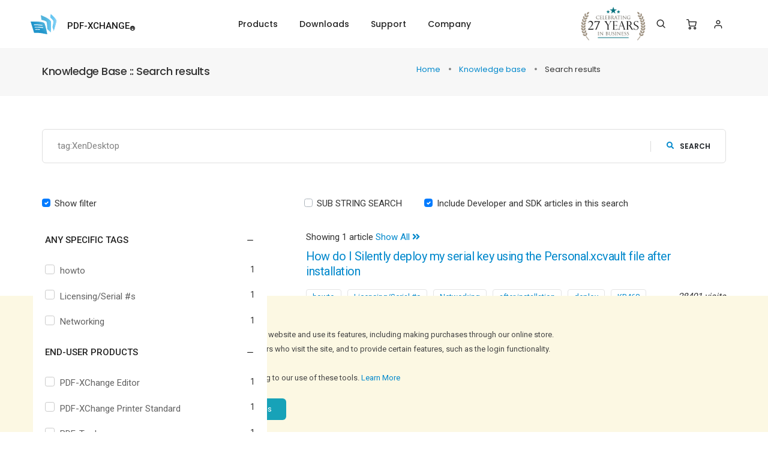

--- FILE ---
content_type: text/html; charset=UTF-8
request_url: https://www.pdf-xchange.com/knowledgebase/search/tag/3568
body_size: 12381
content:
<!doctype html>
<html class="no-js sticky-footer" lang="en">
<head>
    <meta charset="utf-8">
    <meta http-equiv="X-UA-Compatible" content="IE=edge" />
    <meta name="viewport" content="width=device-width,initial-scale=1.0,maximum-scale=1" />
        <meta content="The Knowledge Base for PDF-XChange. Search the Knowledge Base for general help, browse FAQs, search the help article database to find the answers to your questions." name="description">
    <meta content="" name="author">
    <meta content="Knowledge Base, Help, Articles, FAQs," name="keywords">
    <link rel="preconnect" href="https://cdn.pdf-xchange.com" />
    <link rel="preload" href="https://cdn.pdf-xchange.com/static/common/css/font-icons.min.css"
          media="all"
          type="text/css"
          as="style" />
                <link rel="canonical" href="/knowledgebase/all/search?q=tag:XenDesktop" />
        <title>PDF-XChange Co Ltd Knowledge Base :: Search results</title>
        <!-- favicon icon -->
    <link rel="shortcut icon" type="image/x-icon" href="https://cdn.pdf-xchange.com/static/common/images/favicon.ico">
    <link rel="apple-touch-icon" href="https://cdn.pdf-xchange.com/static/common/images/apple-touch-icon-57x57.png">
    <link rel="apple-touch-icon" sizes="72x72" href="https://cdn.pdf-xchange.com/static/common/images/apple-touch-icon-72x72.png">
    <link rel="apple-touch-icon" sizes="114x114" href="https://cdn.pdf-xchange.com/static/common/images/apple-touch-icon-114x114.png">

    <link rel="preconnect" href="https://fonts.googleapis.com">
    <link rel="preload"
          media="all"
          type="text/css"
          as="style"
          href="https://fonts.googleapis.com/css?family=Roboto:100,300,400,500,700,900&display=swap" />
    <link rel="preload"
          media="all"
          type="text/css"
          as="style"
          href="https://fonts.googleapis.com/css?family=Poppins:100,100i,200,200i,300,300i,400,400i,500,500i,600,600i,700,700i,800,800i,900,900i&display=swap" />

    <!-- style sheets and font icons  -->
    <link rel="stylesheet" type="text/css" href="https://cdn.pdf-xchange.com/static/common/css/font-icons.min.css">
    <link rel="stylesheet" type="text/css" href="https://cdn.pdf-xchange.com/static/common/css/theme/theme-vendors.min.css">

    <link rel="stylesheet" href="https://cdn.pdf-xchange.com/static/compiled/app/layout.0db2829d.css" crossorigin="anonymous" integrity="sha384-MyCfKC+CCCKUN+5xUvlEMalI7N4PYsMymO+PvhuEgeD/MfVuIFmYFyWBFRhuRPrc">
        <link rel="stylesheet" href="https://cdn.pdf-xchange.com/static/compiled/3835.83827f1e.css" crossorigin="anonymous" integrity="sha384-w3+AXWPziVNMvVAoFQu7CgI+J8NQJcwd48Pmq4lz2wTp0Vu8rzq9HtsXHBlByfh2">
</head>

<body data-mobile-nav-style="classic">
<!-- start header -->
<header class="">
    <!-- start navigation -->
    <nav class="navbar navbar-expand-lg header-light navbar-boxed header-reverse-scroll navbar-light  fixed-top  bg-white top-space">
        <div class="container-fluid nav-header-container">
            <div class="col-12 col-sm-5 col-lg-2 pl-lg-0 main-logo-box">
                <a class="navbar-brand" href="https://www.pdf-xchange.com">
                    <img src="https://cdn.pdf-xchange.com/static/common/images/logo.svg" class="default-logo" alt="">
                    <img src="https://cdn.pdf-xchange.com/static/common/images/logo.svg" class="alt-logo" alt="">
                    <img src="https://cdn.pdf-xchange.com/static/common/images/logo.svg" class="mobile-logo" alt="">
                    <span translate="no">PDF-XCHANGE<sub>&#174;</sub></span>
                </a>
            </div>
            <div class="col-auto col-lg-7 col-xl-4 menu-order padding-5px-left sm-no-padding">
                <a href="#"
                   class="navbar-toggler float-right"
                   type="button"
                   data-toggle="collapse"
                   data-target="#navbarNav"
                   aria-controls="navbarNav"
                   aria-label="Toggle navigation">
                    <span class="navbar-toggler-line"></span>
                    <span class="navbar-toggler-line"></span>
                    <span class="navbar-toggler-line"></span>
                    <span class="navbar-toggler-line"></span>
                </a>
                <div class="collapse navbar-collapse justify-content-center" id="navbarNav">
                    <ul class="navbar-nav alt-font">
                        <li class="nav-item dropdown simple-dropdown">
                            <a href="/products" class="nav-link">Products</a>
                            <i class="fa fa-angle-down dropdown-toggle" data-toggle="dropdown" aria-hidden="true"></i>
                            <!-- Top menu products list -->
<ul class="dropdown-menu products-dropdown-menu" role="menu">
    <li class="font-weight-500" style="font-size: 1.2em;">
        <a href="/products">End-User Products</a>
    </li>
    <li>
        <a href="/product/pdf-xchange-editor" translate="no">PDF-XChange Editor</a>
    </li>
    <li>
        <a href="/product/pdf-xchange-editor" translate="no">PDF-XChange Editor  Plus</a>
    </li>
    <li>
        <a href="/product/pdf-xchange-lite" translate="no">PDF-XChange Lite Printer  Free</a>
    </li>
    <li>
        <a href="/product/pdf-xchange-standard" translate="no">PDF-XChange Printer Standard</a>
    </li>
    <li>
        <a href="/product/pdf-tools" translate="no">PDF-Tools</a>
    </li>
    <li>
        <a href="/product/pdf-xchange-pro" translate="no">PDF-XChange PRO</a>
    </li>
    <li class="font-weight-500" style="font-size: 1.2em;">
        <a href="/products/dev">Software Developer Tools</a>
    </li>
    <li>
        <a href="/product/pdf-xchange-editor-sdk" translate="no">PDF-XChange Editor SDK</a>
    </li>
    <li>
        <a href="/product/pdf-xchange-editor-simple-sdk" translate="no">PDF-XChange Editor Simple SDK</a>
    </li>
    <li>
        <a href="/product/pdf-xchange-core-api-sdk" translate="no">PDF-XChange Core API SDK</a>
    </li>
    <li>
        <a href="/product/pdf-xchange-viewer-activex-sdk" translate="no">PDF-XChange Viewer ActiveX SDK</a>
    </li>
    <li>
        <a href="/product/pdf-xchange-drivers-api" translate="no">PDF-XChange Drivers API</a>
    </li>
    <li>
        <a href="/product/pdf-xchange-pro-sdk" translate="no">PDF-XChange PRO SDK</a>
    </li>
</ul>
<!-- //Top menu products list -->
                                                    </li>
                        <li class="nav-item">
                            <a href="/product/downloads" class="nav-link">Downloads</a>
                        </li>
                        <li class="nav-item dropdown simple-dropdown">
                            <a href="/support" class="nav-link">Support</a>
                            <i class="fa fa-angle-down dropdown-toggle" data-toggle="dropdown" aria-hidden="true"></i>
                            <ul class="dropdown-menu" role="menu">
                                <li><a href="/support">Technical Support</a></li>
                                <li><a href="https://help.pdf-xchange.com/">Online Help Site</a></li>
                                <li><a href="https://forum.pdf-xchange.com/viewforum.php?f=50">End-User Forums</a></li>
                                <li><a href="https://forum.pdf-xchange.com/viewforum.php?f=52">Developer Forums</a></li>
                                <li><a href="/knowledgebase">Knowledge Base/FAQs</a></li>
                                <li><a href="https://www.pdf-xchange.com/company/support-approach">Support Approach</a></li>
                            </ul>
                        </li>
                        <li class="nav-item dropdown simple-dropdown">
                            <a href="/company" class="nav-link">Company</a>
                            <i class="fa fa-angle-down dropdown-toggle" data-toggle="dropdown" aria-hidden="true"></i>
                            <ul class="dropdown-menu" role="menu">
                                <li><a href="/company">Company Info</a></li>
                                <li><a href="/contact">Contact Us</a></li>
                                <li><a href="https://www.pdf-xchange.com/company/about-pdf-XChange-co-and-tracker-software.html">About Us</a></li>
                                <li><a href="https://www.pdf-xchange.com/how-does-buying-work.html">Payment Options Explained</a></li>
                                <li><a href="/company/news-press-events">News, Press &amp; Events</a></li>
                                <li><a href="/newsletters-list">Newsletters</a></li>
                                <li><a href="https://www.pdf-xchange.com/charity-academic-discounts">Charity &amp; Academic Offers</a></li>
                                <li><a href="https://www.pdf-xchange.com/company/employment-opportunities">Employment Opportunities</a></li>
                                <li><a href="https://www.pdf-xchange.com/company/translation-opportunities">Translation Opportunities</a></li>
                                <li><a href="https://www.pdf-xchange.com/resellers">Resellers</a></li>
                                <li><a href="/company/testimonials">Testimonials</a></li>
                                <li><a href="/clients">Our Clients</a></li>
                                <li><a href="https://www.pdf-xchange.com/terms-of-use">Terms of Use</a></li>
                            </ul>
                        </li>
                    </ul>
                                    </div>
            </div>
            <div class="col-auto col-sm col-lg-auto text-right  font-size-0">
                <a href="/company/news-press-events/view/272" class="anniversary-picture-top-a">
                    <img src="https://cdn.pdf-xchange.com/static/common/img/27years.webp"
                         style="padding-left: 5px; margin-right: 15px; width: 117px"
                         alt="Celebrating 27 Years in business" />
                </a>
                <div class="header-search-icon search-form-wrapper no-padding-left">
                    <a href="#" class="search-form-icon header-search-form" aria-label="Search">
                        <i class="feather icon-feather-search p-0"></i>
                    </a>
                    <!-- start search input -->
                    <div class="form-wrapper">
                        <button title="Close" type="button" class="search-close">×</button>
                        <form id="search-form"
                              role="search"
                              method="get"
                              class="search-form text-left"
                              action="/search">
                            <div class="search-form-box">
                                <span class="search-label text-small text-uppercase text-medium-gray">
                                    What are you looking for?
                                </span>
                                <input class="search-input"
                                       placeholder="Enter your keywords..."
                                       name="query"
                                       value=""
                                       title="Search through the web site"
                                       type="text"
                                       autocomplete="off">
                                <button type="submit" class="search-button">
                                    <i class="feather icon-feather-search" aria-hidden="true"></i>
                                </button>
                            </div>
                        </form>
                    </div>
                    <!-- end search input -->
                </div>
                <div class="header-cart-icon dropdown" id="top-menu-cart-dropdown">
    <a href="/shopping-cart" aria-label="Shopping Cart">
    <i class="feather icon-feather-shopping-cart"></i>
        </a>
<ul class="dropdown-menu cart-item-list">
    <li class="cart-item cart-total">
        <div class="alt-font margin-15px-bottom" style="white-space: nowrap;">
            <span class="w-50 d-inline-block text-medium text-uppercase">Total:</span>
            <span class="w-50 d-inline-block text-right text-medium font-weight-500">
                <strong>EUR &euro;</strong>
                0.00
            </span>
        </div>
                <a href="/shopping-cart" class="btn btn-small btn-dark-gray">
            View cart         </a>
    </li>
</ul>
</div>
<div class="header-cart-icon dropdown">
                <a href="/myaccount" id="top-menu-login-link">
            <i class="feather icon-feather-user"></i> Login
        </a>
        <a href="/myaccount" id="top-menu-login-link-mobile" aria-label="Login">
            <i class="feather icon-feather-user"></i>
        </a>
        </div>
            </div>
        </div>
    </nav>
    <!-- end navigation -->

    <div id="google_translate_element" class="d-none d-sm-block"
         style="max-width: 320px; position: absolute; right: 20px; top: 82px; z-index: 10; background-color: #fff; padding: 0 0.5rem;"></div>

     </header>
<!-- end header -->

        
                            <section class="padding-25px-tb page-title-small bg-light-gray" id="main-header-section">
                <div class="container">
                    <div class="row">
                        <div class=" col-xl-6 col-lg-6 ">
                            <h1 class="alt-font font-weight-500 no-margin-bottom d-inline-block">
                                Knowledge Base :: Search results                            </h1>
                        </div>
                        <div class="d-none d-xl-block  col-xl-6 col-lg-6  breadcrumb  justify-content-center justify-content-lg-end  text-small alt-font md-margin-15px-top">
                            <ul class="mb-0  ">
                                                        <li>
                <a href="https://www.pdf-xchange.com/" class="text-nowrap">
                    Home
                </a>
            </li>
                                <li>
                <a href="https://www.pdf-xchange.com/knowledgebase" class="text-nowrap">
                    Knowledge base
                </a>
            </li>
                                <li class="active margin-10px-right">
                Search results
            </li>
            
                            </ul>
                        </div>
                    </div>
                                        <div class="breadcrumb text-small pl-0 d-xl-none d-lg-block">
                        <ul class="mb-0 pl-0">
                                                    <li>
                <a href="https://www.pdf-xchange.com/" class="text-nowrap">
                    Home
                </a>
            </li>
                                <li>
                <a href="https://www.pdf-xchange.com/knowledgebase" class="text-nowrap">
                    Knowledge base
                </a>
            </li>
                                <li class="active margin-10px-right">
                Search results
            </li>
            
                        </ul>
                    </div>
                </div>
            </section>
                
    <section class="padding-20px-top section kb-page">
        <div class="container md-container-fluid">
            <div id="filter-error" class="row">
                <div class="col-sm-12">
                    <div class="alert alert-danger alert-dismissible" role="alert">
                        <button type="button" class="close" data-dismiss="alert" aria-label="Close"><span aria-hidden="true">&times;</span></button>
                        <i class="fa fa-warning"></i> <span class="msg"><strong>Error has occurred!</strong></span>
                    </div>
                </div>
            </div>
            <form method="get" action="/knowledgebase/search" class="kb-search-form" name="form_knowledgebase" id="form_knowledgebase" target="_self">

    <div class="newsletter-style-02 position-relative w-100 padding-2-half-rem-tb">
        <input type="text" id="q" name="q" placeholder="What are you looking for today?" class="large-input border-radius-6px m-0" autocomplete="off" value="tag:XenDesktop" />
        <button type="submit"
                class="btn btn-medium border-left border-0 border-color-extra-medium-gray font-weight-600 py-0 search-button">
            <i class="fas fa-search text-fast-blue margin-10px-right"></i>search
        </button>
        <div class="search-form-help" style="display: none; padding: 10px;" id="search-form-help">
    <div>
        <h5 style="margin-top: 0; font-weight: bold" class="text-left">
            <i class="fa fa-question-circle"></i>
            The query string supports the following special characters:
        </h5>
        <ul class="list-unstyled text-left" style="line-height: 23px;">
            <li>+ signifies AND operation</li>
            <li>| signifies OR operation</li>
            <li>- negates a single token</li>
            <li>" wraps a number of tokens to signify a phrase for searching</li>
            <li>* at the end of a term signifies a prefix query</li>
            <li>( and ) signify precedence</li>
            <li>~N after a word signifies edit distance (fuzziness)</li>
            <li>~N after a phrase signifies slop amount</li>
        </ul>
        <i>In order to search for any of these special characters, they will need to be escaped with \</i>
    </div>
</div>
    </div>

            <div class="row kb-btn-group">
            <div class="text-left col-12 col-sm-4 col-lg-4">
                <div class="custom-control custom-checkbox" style="line-height: 25px;">
                    <input type="checkbox" class="custom-control-input" style="position: absolute;" id="toggle-sidebar" checked>
                    <label class="custom-control-label" for="toggle-sidebar">Show filter</label>
                </div>
            </div>
            <div class="col-12 col-sm-8 col-lg-8 padding-45px-left md-no-padding-left">
                <div class="float-left">
                    <div class="custom-control custom-checkbox" style="line-height: 25px;">
                        <input type="checkbox" id="sub_str" name="sub_str" class="custom-control-input search-type-custom-control-input" value="1" />
                        <label class="custom-control-label" for="sub_str">SUB STRING SEARCH</label>
                    </div>
                </div>
                <div class="float-left">
                    <div class="custom-control custom-checkbox md-no-margin-lr margin-20px-left" style="line-height: 25px;">
                        <input type="checkbox" checked="checked"                               name="include_sdk"
                               class="custom-control-input"
                               id="include_sdk"
                               value="1" />
                                                <label for="include_sdk" class="custom-control-label">
                            Include Developer and SDK articles in this search
                        </label>
                    </div>
                </div>
            </div>
        </div>
    <input type="hidden" id="size" name="size" /><input type="hidden" id="page" name="page" /><input type="hidden" id="tags" name="tags" /><input type="hidden" id="products" name="products" /><input type="hidden" id="os" name="os" /></form>



            <div class="position-relative">
                <div class="kb-sidebar-block"></div>
                <div class="row kb-content">
                    <!-- Left Column-->
<aside id="kbSidebar" class="col-12 col-lg-4 kb-sidebar">
    <div class="kb-filter panel-group accordion-style-03 padding-5px-all" data-active-icon="icon-feather-minus" data-inactive-icon="icon-feather-plus">
    <div class="kb-panel-heading padding-5px-tb">
        <span class="font-weight-500 text-extra-dark-gray d-block text-decoration-underline">
            Filter
            <button type="button" class="close margin-5px-top">
                <span aria-hidden="true">×</span>
            </button>
        </span>
    </div>
    <div class="panel bg-transparent">
        <div class="panel-heading no-padding-tb">
            <a class="accordion-toggle text-decoration-none"
               data-toggle="collapse"
               href="#collapse_tags"
               role="button"
               aria-expanded="true"
               aria-controls="collapse_tags">
                <span class="filter-header font-weight-500 text-extra-dark-gray d-block margin-20px-bottom">
                    any specific tags
                    <i class="feather icon-feather-minus"></i>
                </span>
            </a>
        </div>
        <div id="collapse_tags" class="panel-collapse collapse show">
            <div class="panel-body">
                <ul class="list-style-07 filter-category m-0 p-0 kb-list">
                                                                                                <li class="kb-list-item no-padding-lr">
                <label class="check-label position-relative w-100">
                    <input type="checkbox"
                           class="d-block"
                           name="tags[16]"
                           value="1"
                           data-type="tags"
                           data-id="16"
                           >
                    <a href="/knowledgebase/search?tags=16"
                       class="text text-dark-gray text-decoration-none padding-20px-left ">
                        <span class="product-cb product-category-cb"></span>                         howto                    </a>
                    <span class="item-qty">1</span>
                </label>
            </li>
                                <li class="kb-list-item no-padding-lr">
                <label class="check-label position-relative w-100">
                    <input type="checkbox"
                           class="d-block"
                           name="tags[2]"
                           value="1"
                           data-type="tags"
                           data-id="2"
                           >
                    <a href="/knowledgebase/search?tags=2"
                       class="text text-dark-gray text-decoration-none padding-20px-left ">
                        <span class="product-cb product-category-cb"></span>                         Licensing/Serial #s                    </a>
                    <span class="item-qty">1</span>
                </label>
            </li>
                                                                                <li class="kb-list-item no-padding-lr">
                <label class="check-label position-relative w-100">
                    <input type="checkbox"
                           class="d-block"
                           name="tags[11]"
                           value="1"
                           data-type="tags"
                           data-id="11"
                           >
                    <a href="/knowledgebase/search?tags=11"
                       class="text text-dark-gray text-decoration-none padding-20px-left ">
                        <span class="product-cb product-category-cb"></span>                         Networking                    </a>
                    <span class="item-qty">1</span>
                </label>
            </li>
            </ul>            </div>
        </div>
    </div>
    <!-- start accordion item -->
<div class="panel bg-transparent">
    <div class="panel-heading no-padding-tb">
        <a class="accordion-toggle text-decoration-none"
           data-toggle="collapse"
           href="#collapse_enduser"
           role="button"
           aria-expanded="true"
           aria-controls="collapse_enduser">
            <span class="filter-header font-weight-500 text-extra-dark-gray d-block margin-20px-bottom">
                end-user products
                <i class="feather icon-feather-minus"></i>
            </span>
        </a>
    </div>
    <div id="collapse_enduser" class="panel-collapse collapse show">
        <div class="panel-body">
            <ul class="list-style-07 filter-category m-0 p-0 kb-list">
                        <li class="kb-list-item no-padding-lr">
                <label class="check-label position-relative w-100">
                    <input type="checkbox"
                           class="d-block"
                           name="products[20]"
                           value="1"
                           data-type="products"
                           data-id="20"
                           >
                    <a href="/knowledgebase/search?products=20"
                       class="text text-dark-gray text-decoration-none padding-20px-left ">
                        <span class="product-cb product-category-cb"></span>                         PDF-XChange Editor                    </a>
                    <span class="item-qty">1</span>
                </label>
            </li>
                                            <li class="kb-list-item no-padding-lr">
                <label class="check-label position-relative w-100">
                    <input type="checkbox"
                           class="d-block"
                           name="products[4]"
                           value="1"
                           data-type="products"
                           data-id="4"
                           >
                    <a href="/knowledgebase/search?products=4"
                       class="text text-dark-gray text-decoration-none padding-20px-left ">
                        <span class="product-cb product-category-cb"></span>                         PDF-XChange Printer Standard                    </a>
                    <span class="item-qty">1</span>
                </label>
            </li>
                                <li class="kb-list-item no-padding-lr">
                <label class="check-label position-relative w-100">
                    <input type="checkbox"
                           class="d-block"
                           name="products[6]"
                           value="1"
                           data-type="products"
                           data-id="6"
                           >
                    <a href="/knowledgebase/search?products=6"
                       class="text text-dark-gray text-decoration-none padding-20px-left ">
                        <span class="product-cb product-category-cb"></span>                         PDF-Tools                    </a>
                    <span class="item-qty">1</span>
                </label>
            </li>
                                <li class="kb-list-item no-padding-lr">
                <label class="check-label position-relative w-100">
                    <input type="checkbox"
                           class="d-block"
                           name="products[5]"
                           value="1"
                           data-type="products"
                           data-id="5"
                           >
                    <a href="/knowledgebase/search?products=5"
                       class="text text-dark-gray text-decoration-none padding-20px-left ">
                        <span class="product-cb product-category-cb"></span>                         PDF-XChange PRO                    </a>
                    <span class="item-qty">1</span>
                </label>
            </li>
                        </ul>        </div>
    </div>
</div>
<!-- end accordion item -->

<!-- start accordion item -->
<div class="panel bg-transparent">
    <div class="panel-heading no-padding-tb">
        <a class="accordion-toggle text-decoration-none"
           data-toggle="collapse"
           href="#collapse_sdk"
           role="button"
           aria-expanded="true"
           aria-controls="collapse_sdk">
            <span class="filter-header font-weight-500 text-extra-dark-gray d-block margin-20px-bottom">
                developer products
                <i class="feather icon-feather-minus"></i>
            </span>
        </a>
    </div>
    <div id="collapse_sdk" class="panel-collapse collapse show">
        <div class="panel-body">
            <ul class="list-style-07 filter-category m-0 p-0 kb-list">
                        <li class="kb-list-item no-padding-lr">
                <label class="check-label position-relative w-100">
                    <input type="checkbox"
                           class="d-block"
                           name="products[21]"
                           value="1"
                           data-type="products"
                           data-id="21"
                           >
                    <a href="/knowledgebase/search?products=21"
                       class="text text-dark-gray text-decoration-none padding-20px-left ">
                        <span class="product-cb product-category-cb"></span>                         PDF-XChange Editor SDK                    </a>
                    <span class="item-qty">1</span>
                </label>
            </li>
                                <li class="kb-list-item no-padding-lr">
                <label class="check-label position-relative w-100">
                    <input type="checkbox"
                           class="d-block"
                           name="products[23]"
                           value="1"
                           data-type="products"
                           data-id="23"
                           >
                    <a href="/knowledgebase/search?products=23"
                       class="text text-dark-gray text-decoration-none padding-20px-left ">
                        <span class="product-cb product-category-cb"></span>                         PDF-XChange Editor Simple SDK                    </a>
                    <span class="item-qty">1</span>
                </label>
            </li>
                                <li class="kb-list-item no-padding-lr">
                <label class="check-label position-relative w-100">
                    <input type="checkbox"
                           class="d-block"
                           name="products[22]"
                           value="1"
                           data-type="products"
                           data-id="22"
                           >
                    <a href="/knowledgebase/search?products=22"
                       class="text text-dark-gray text-decoration-none padding-20px-left ">
                        <span class="product-cb product-category-cb"></span>                         PDF-XChange Core API SDK                    </a>
                    <span class="item-qty">1</span>
                </label>
            </li>
                                <li class="kb-list-item no-padding-lr">
                <label class="check-label position-relative w-100">
                    <input type="checkbox"
                           class="d-block"
                           name="products[11]"
                           value="1"
                           data-type="products"
                           data-id="11"
                           >
                    <a href="/knowledgebase/search?products=11"
                       class="text text-dark-gray text-decoration-none padding-20px-left ">
                        <span class="product-cb product-category-cb"></span>                         PDF-XChange Viewer ActiveX SDK                    </a>
                    <span class="item-qty">1</span>
                </label>
            </li>
                                <li class="kb-list-item no-padding-lr">
                <label class="check-label position-relative w-100">
                    <input type="checkbox"
                           class="d-block"
                           name="products[15]"
                           value="1"
                           data-type="products"
                           data-id="15"
                           >
                    <a href="/knowledgebase/search?products=15"
                       class="text text-dark-gray text-decoration-none padding-20px-left ">
                        <span class="product-cb product-category-cb"></span>                         PDF-XChange Drivers API                    </a>
                    <span class="item-qty">1</span>
                </label>
            </li>
                                <li class="kb-list-item no-padding-lr">
                <label class="check-label position-relative w-100">
                    <input type="checkbox"
                           class="d-block"
                           name="products[16]"
                           value="1"
                           data-type="products"
                           data-id="16"
                           >
                    <a href="/knowledgebase/search?products=16"
                       class="text text-dark-gray text-decoration-none padding-20px-left ">
                        <span class="product-cb product-category-cb"></span>                         PDF-XChange PRO SDK                    </a>
                    <span class="item-qty">1</span>
                </label>
            </li>
            </ul>        </div>
    </div>
</div>
<!-- end accordion item -->

<!-- start accordion item -->
<div class="panel bg-transparent">
    <div class="panel-heading no-padding-tb">
        <a class="accordion-toggle collapsed text-decoration-none"
           data-toggle="collapse"
           href="#collapse_discontinued"
           role="button"
           aria-expanded="false"
           aria-controls="collapse_discontinued">
            <span class="filter-header font-weight-500 text-extra-dark-gray d-block margin-20px-bottom">
                discontinued products
                <i class="feather icon-feather-minus"></i>
            </span>
        </a>
    </div>
    <div id="collapse_discontinued" class="panel-collapse collapse">
        <div class="panel-body">
            <ul class="list-style-07 filter-category m-0 p-0 kb-list">
                                                                                                                </ul>        </div>
    </div>
</div>
<!-- end accordion item -->
    <div class="panel bg-transparent">
        <div class="panel-heading no-padding-tb">
            <a class="accordion-toggle text-decoration-none"
               data-toggle="collapse"
               href="#collapse_os"
               role="button"
               aria-expanded="true"
               aria-controls="collapse_os">
                <span class="filter-header font-weight-500 text-extra-dark-gray d-block margin-20px-bottom">
                    any specific operating system
                    <i class="feather icon-feather-minus"></i>
                </span>
            </a>
        </div>
        <div id="collapse_os" class="panel-collapse collapse show">
            <div class="panel-body">
                <ul class="list-style-07 filter-category m-0 p-0 kb-list">
                                    <li class="kb-list-item no-padding-lr">
                <label class="check-label position-relative w-100">
                    <input type="checkbox"
                           class="d-block"
                           name="os[19]"
                           value="1"
                           data-type="os"
                           data-id="19"
                           >
                    <a href="/knowledgebase/search?os=19"
                       class="text text-dark-gray text-decoration-none padding-20px-left ">
                        <span class="product-cb product-category-cb"></span>                         Windows 10 (64-bit)                    </a>
                    <span class="item-qty">1</span>
                </label>
            </li>
                                            <li class="kb-list-item no-padding-lr">
                <label class="check-label position-relative w-100">
                    <input type="checkbox"
                           class="d-block"
                           name="os[18]"
                           value="1"
                           data-type="os"
                           data-id="18"
                           >
                    <a href="/knowledgebase/search?os=18"
                       class="text text-dark-gray text-decoration-none padding-20px-left ">
                        <span class="product-cb product-category-cb"></span>                         Windows 10 (32-bit)                    </a>
                    <span class="item-qty">1</span>
                </label>
            </li>
                                <li class="kb-list-item no-padding-lr">
                <label class="check-label position-relative w-100">
                    <input type="checkbox"
                           class="d-block"
                           name="os[25]"
                           value="1"
                           data-type="os"
                           data-id="25"
                           >
                    <a href="/knowledgebase/search?os=25"
                       class="text text-dark-gray text-decoration-none padding-20px-left ">
                        <span class="product-cb product-category-cb"></span>                         Windows 2012 Server R2 (64-Bit)                    </a>
                    <span class="item-qty">1</span>
                </label>
            </li>
                                <li class="kb-list-item no-padding-lr">
                <label class="check-label position-relative w-100">
                    <input type="checkbox"
                           class="d-block"
                           name="os[24]"
                           value="1"
                           data-type="os"
                           data-id="24"
                           >
                    <a href="/knowledgebase/search?os=24"
                       class="text text-dark-gray text-decoration-none padding-20px-left ">
                        <span class="product-cb product-category-cb"></span>                         Windows 2012 Server R2                    </a>
                    <span class="item-qty">1</span>
                </label>
            </li>
                                <li class="kb-list-item no-padding-lr">
                <label class="check-label position-relative w-100">
                    <input type="checkbox"
                           class="d-block"
                           name="os[23]"
                           value="1"
                           data-type="os"
                           data-id="23"
                           >
                    <a href="/knowledgebase/search?os=23"
                       class="text text-dark-gray text-decoration-none padding-20px-left ">
                        <span class="product-cb product-category-cb"></span>                         Windows 2012 Server (64-Bit)                    </a>
                    <span class="item-qty">1</span>
                </label>
            </li>
                                <li class="kb-list-item no-padding-lr">
                <label class="check-label position-relative w-100">
                    <input type="checkbox"
                           class="d-block"
                           name="os[22]"
                           value="1"
                           data-type="os"
                           data-id="22"
                           >
                    <a href="/knowledgebase/search?os=22"
                       class="text text-dark-gray text-decoration-none padding-20px-left ">
                        <span class="product-cb product-category-cb"></span>                         Windows 2012 Server                    </a>
                    <span class="item-qty">1</span>
                </label>
            </li>
                                <li class="kb-list-item no-padding-lr">
                <label class="check-label position-relative w-100">
                    <input type="checkbox"
                           class="d-block"
                           name="os[17]"
                           value="1"
                           data-type="os"
                           data-id="17"
                           >
                    <a href="/knowledgebase/search?os=17"
                       class="text text-dark-gray text-decoration-none padding-20px-left ">
                        <span class="product-cb product-category-cb"></span>                         Windows 8/8.1 (64-bit)                    </a>
                    <span class="item-qty">1</span>
                </label>
            </li>
                                <li class="kb-list-item no-padding-lr">
                <label class="check-label position-relative w-100">
                    <input type="checkbox"
                           class="d-block"
                           name="os[16]"
                           value="1"
                           data-type="os"
                           data-id="16"
                           >
                    <a href="/knowledgebase/search?os=16"
                       class="text text-dark-gray text-decoration-none padding-20px-left ">
                        <span class="product-cb product-category-cb"></span>                         Windows 8/8.1 (32-bit)                    </a>
                    <span class="item-qty">1</span>
                </label>
            </li>
                                <li class="kb-list-item no-padding-lr">
                <label class="check-label position-relative w-100">
                    <input type="checkbox"
                           class="d-block"
                           name="os[21]"
                           value="1"
                           data-type="os"
                           data-id="21"
                           >
                    <a href="/knowledgebase/search?os=21"
                       class="text text-dark-gray text-decoration-none padding-20px-left ">
                        <span class="product-cb product-category-cb"></span>                         Windows 2008 Server R2 (64-bit)                    </a>
                    <span class="item-qty">1</span>
                </label>
            </li>
                                <li class="kb-list-item no-padding-lr">
                <label class="check-label position-relative w-100">
                    <input type="checkbox"
                           class="d-block"
                           name="os[20]"
                           value="1"
                           data-type="os"
                           data-id="20"
                           >
                    <a href="/knowledgebase/search?os=20"
                       class="text text-dark-gray text-decoration-none padding-20px-left ">
                        <span class="product-cb product-category-cb"></span>                         Windows 2008 Server R2                    </a>
                    <span class="item-qty">1</span>
                </label>
            </li>
                                <li class="kb-list-item no-padding-lr">
                <label class="check-label position-relative w-100">
                    <input type="checkbox"
                           class="d-block"
                           name="os[15]"
                           value="1"
                           data-type="os"
                           data-id="15"
                           >
                    <a href="/knowledgebase/search?os=15"
                       class="text text-dark-gray text-decoration-none padding-20px-left ">
                        <span class="product-cb product-category-cb"></span>                         Windows 2008 Server (64-bit)                    </a>
                    <span class="item-qty">1</span>
                </label>
            </li>
                                <li class="kb-list-item no-padding-lr">
                <label class="check-label position-relative w-100">
                    <input type="checkbox"
                           class="d-block"
                           name="os[14]"
                           value="1"
                           data-type="os"
                           data-id="14"
                           >
                    <a href="/knowledgebase/search?os=14"
                       class="text text-dark-gray text-decoration-none padding-20px-left ">
                        <span class="product-cb product-category-cb"></span>                         Windows 2008 Server                    </a>
                    <span class="item-qty">1</span>
                </label>
            </li>
                                <li class="kb-list-item no-padding-lr">
                <label class="check-label position-relative w-100">
                    <input type="checkbox"
                           class="d-block"
                           name="os[12]"
                           value="1"
                           data-type="os"
                           data-id="12"
                           >
                    <a href="/knowledgebase/search?os=12"
                       class="text text-dark-gray text-decoration-none padding-20px-left ">
                        <span class="product-cb product-category-cb"></span>                         Windows 7 (64-bit)                    </a>
                    <span class="item-qty">1</span>
                </label>
            </li>
                                <li class="kb-list-item no-padding-lr">
                <label class="check-label position-relative w-100">
                    <input type="checkbox"
                           class="d-block"
                           name="os[11]"
                           value="1"
                           data-type="os"
                           data-id="11"
                           >
                    <a href="/knowledgebase/search?os=11"
                       class="text text-dark-gray text-decoration-none padding-20px-left ">
                        <span class="product-cb product-category-cb"></span>                         Windows 7 (32-bit)                    </a>
                    <span class="item-qty">1</span>
                </label>
            </li>
                                <li class="kb-list-item no-padding-lr">
                <label class="check-label position-relative w-100">
                    <input type="checkbox"
                           class="d-block"
                           name="os[10]"
                           value="1"
                           data-type="os"
                           data-id="10"
                           >
                    <a href="/knowledgebase/search?os=10"
                       class="text text-dark-gray text-decoration-none padding-20px-left ">
                        <span class="product-cb product-category-cb"></span>                         Windows Vista (64-bit)                    </a>
                    <span class="item-qty">1</span>
                </label>
            </li>
                                <li class="kb-list-item no-padding-lr">
                <label class="check-label position-relative w-100">
                    <input type="checkbox"
                           class="d-block"
                           name="os[9]"
                           value="1"
                           data-type="os"
                           data-id="9"
                           >
                    <a href="/knowledgebase/search?os=9"
                       class="text text-dark-gray text-decoration-none padding-20px-left ">
                        <span class="product-cb product-category-cb"></span>                         Windows Vista (32-bit)                    </a>
                    <span class="item-qty">1</span>
                </label>
            </li>
                                <li class="kb-list-item no-padding-lr">
                <label class="check-label position-relative w-100">
                    <input type="checkbox"
                           class="d-block"
                           name="os[8]"
                           value="1"
                           data-type="os"
                           data-id="8"
                           >
                    <a href="/knowledgebase/search?os=8"
                       class="text text-dark-gray text-decoration-none padding-20px-left ">
                        <span class="product-cb product-category-cb"></span>                         Windows 2003 Server                    </a>
                    <span class="item-qty">1</span>
                </label>
            </li>
                                <li class="kb-list-item no-padding-lr">
                <label class="check-label position-relative w-100">
                    <input type="checkbox"
                           class="d-block"
                           name="os[7]"
                           value="1"
                           data-type="os"
                           data-id="7"
                           >
                    <a href="/knowledgebase/search?os=7"
                       class="text text-dark-gray text-decoration-none padding-20px-left ">
                        <span class="product-cb product-category-cb"></span>                         Windows XP (64-bit)                    </a>
                    <span class="item-qty">1</span>
                </label>
            </li>
                                <li class="kb-list-item no-padding-lr">
                <label class="check-label position-relative w-100">
                    <input type="checkbox"
                           class="d-block"
                           name="os[6]"
                           value="1"
                           data-type="os"
                           data-id="6"
                           >
                    <a href="/knowledgebase/search?os=6"
                       class="text text-dark-gray text-decoration-none padding-20px-left ">
                        <span class="product-cb product-category-cb"></span>                         Windows XP (32-bit)                    </a>
                    <span class="item-qty">1</span>
                </label>
            </li>
                                                                        </ul>            </div>
        </div>
    </div>
</div>
</aside><!--//Left Column-->

<!-- Right Column -->
<div class="col-12 col-lg-8" id="page-content-wrapper">
    <div class="kb-search-block">
                <div id="kb-aritcles"></div> <div id="kb-pagination"></div>             <div class="search-list-wrap">
            <div class="margin-5px-bottom">
                Showing
                                    1
                    article                                                    <a href="/knowledgebase/all/search?q=tag:XenDesktop">
                        Show All <i class="fa fa-angle-double-right"></i>
                    </a>
                            </div>
            <ul class="search-list list-unstyled ml-0">
                                    <li class="search-list-item no-margin-top">
                        <h4 class="item__title">
                            <a href="https://www.pdf-xchange.com/knowledgebase/468-How-do-I-Silently-deploy-my-serial-key-using-the-Personalxcvault-file-after-installation">
                                How do I Silently deploy my serial key using the Personal.xcvault file after installation
                            </a>
                                                    </h4>
                        <div class="item__text">
                                                    </div>
                        <div class="row" style="margin-top: 10px;">
                            <div class="col-12 col-md-10 tag-cloud">
                                                                    <a class="tag" href="/knowledgebase/search?tags=16">
                                        howto
                                    </a>
                                                                    <a class="tag" href="/knowledgebase/search?tags=2">
                                        Licensing/Serial #s
                                    </a>
                                                                    <a class="tag" href="/knowledgebase/search?tags=11">
                                        Networking
                                    </a>
                                
                                                                    <a class="tag" href="/knowledgebase/search/tag/3570">
                                        after installation
                                    </a>
                                                                    <a class="tag" href="/knowledgebase/search/tag/3565">
                                        deploy
                                    </a>
                                                                    <a class="tag" href="/knowledgebase/search/tag/3569">
                                        KB468
                                    </a>
                                                                    <a class="tag" href="/knowledgebase/search/tag/3571">
                                        personal.xcvault
                                    </a>
                                                                    <a class="tag" href="/knowledgebase/search/tag/3566">
                                        serial key
                                    </a>
                                                                    <a class="tag" href="/knowledgebase/search/tag/3564">
                                        Silent
                                    </a>
                                                                    <a class="tag" href="/knowledgebase/search/tag/3567">
                                        user session
                                    </a>
                                                                    <a class="tag" href="/knowledgebase/search/tag/3568">
                                        XenDesktop
                                    </a>
                                                            </div>
                            <div class="col-12 col-md-2 text-right">
                                                                    <i>28401 visits</i>
                                                            </div>
                        </div>
                    </li>
                            </ul>
        </div>
    
    </div>
</div><!--//Right Column-->                </div>
            </div>
        </div>
    </section>

<div class="cookie-fixed-hint">
    <div class="container">
        <h5 style="margin-top: 15px; margin-bottom: 0; font-size: 18px; line-height: 2rem">
            <i class="fa fa-info-circle"></i> We serve cookies.        </h5>
        <div class="row">
            <div>
                <p style="line-height: 24px; font-size: 13px;">
                    Cookies are necessary in order to enable you to move around the website and use its features, including making purchases through our online store.<br />
We need cookies in order to determine the number of unique users who visit the site, and to provide certain features, such as the login functionality.<br />
We do not use cookies for advertising purposes.<br />
By clicking <strong>Accept</strong> (or continuing to use the site) you are agreeing to our use of these tools.                    <a href="/cookies">Learn More <i class="fa fa-external-link"></i></a>
                </p>
            </div>
            <div>
                <button class="btn btn-success btn-small btn-accept-all mt-2">
                    <i class="fa fa-check"></i> Accept all cookies
                </button>
                <button class="btn btn-info btn-small mt-2" data-toggle="modal" data-target="#cookies-manage-settings-dialog">
                    <i class="fas fa-user-cog"></i> Manage cookie settings
                </button>
            </div>
        </div>
    </div>
</div>

<div class="modal fade"
     data-backdrop="static"
     id="cookies-manage-settings-dialog"
     tabindex="-1"
     aria-labelledby="cookies-manage-settings-dialog-label"
     aria-hidden="true">
    <div class="modal-dialog modal-dialog-centered modal-lg">
        <div class="modal-content">
            <div class="modal-header">
                <h3 class="modal-title" id="cookies-manage-settings-dialog-label">
                    Cookie Settings                </h3>
                <button type="button" class="close" data-dismiss="modal" aria-label="Close">
                    <span aria-hidden="true">&times;</span>
                </button>
            </div>
            <div class="modal-body" style="line-height: 1.5; font-size: 90%;">
                <h4 class="mt-2 mb-2">Strictly Necessary Cookies (Always Active)</h4>
                <p class="mb-0">
                    These cookies are necessary for the website to function and cannot be switched off in PDF-XChange systems.<br />
They are usually only set in response to actions made by you that result in a request for services, such as setting your privacy preferences, logging in, or filling in forms.<br />
You can change the settings in your browser to block or alert you about these cookies, but doing so will result in some parts of the site losing functionality.<br />
These cookies do not store any personally identifiable information.                </p>
                <a href="/cookies">Learn more</a>
                <h4 class="mt-4 mb-2">
                    Statistics Cookies                    <span class="custom-control custom-switch d-inline-block">
                        <input type="checkbox" class="custom-control-input mb-0" checked
                               id="cookie-settings-statistics-checkbox">
                        <label class="custom-control-label" for="cookie-settings-statistics-checkbox"></label>
                    </span>
                </h4>
                These cookies allow PDF-XChange to count visits and traffic sources so we can measure and improve the performance of the site.<br />
They help us to assess which pages are the most/least popular and to see how visitors move around the site.<br />
All information that these cookies collect is aggregated and therefore anonymous.<br />
If you do not allow these cookies, PDF-XChange will not be able to monitor use and improve performance.            </div>
            <div class="modal-footer justify-content-around">
                <button type="button" class="btn btn-medium btn-success confirm-choices-btn">
                    <i class="fas fa-check"></i> Confirm My Choices
                </button>
            </div>
        </div>
    </div>
</div>
<section class="padding-8-half-rem-lr xl-padding-3-rem-lr lg-no-padding-lr overflow-visible position-relative pt-0 pb-md-0"
         id="need-more-information-section">
    <div class="container-fluid">
        <div class="z-index-6 bg-light-gray border-radius-6px padding-55px-tb overlap-section-bottom md-padding-40px-all xs-padding-20px-lr">
            <div class="row align-items-center justify-content-center">
                <div class="col-12 col-lg-8 md-margin-25px-bottom">
                    <h3 class="alt-font font-weight-300 w-90 mb-0 lg-w-100"><span class="font-weight-600">
                            Need more information?</span> Get in touch.</h3>
                    <p class="m-0">You can contact us by phone, email or our social media accounts — we are here to assist you.
                    </p>
                </div>
                <div class="col-12 col-lg-2 text-center text-md-right">
                    <a href="https://www.pdf-xchange.com/contact" class="btn btn-large btn-gradient-fast-blue-purple">Contact Us</a>
                </div>
            </div>
        </div>
    </div>
</section>

<!-- start footer -->
<footer class="padding-8-half-rem-lr xl-padding-3-rem-lr lg-no-padding-lr footer-dark footer-header-with-push bg-extra-dark-gray position-relative overlap-gap-section-bottom">
    <div class="footer-top padding-5-rem-bottom sm-padding-5-rem-top">
        <div class="container-fluid">
            <div class="row justify-content-center">
                <!-- start footer column -->
                <div class="col-12 col-lg-3 col-md-3 col-sm-6 text-center text-md-left md-margin-40px-bottom xs-margin-25px-bottom xs-margin-25px-top">
                    <a href="/" class="footer-logo margin-20px-bottom d-block">
                        <img src="https://cdn.pdf-xchange.com/static/common/images/logo_white.svg" alt="">
                        <span>PDF-XCHANGE</span>
                    </a>
                    <p class="w-80 sm-w-100 margin-20px-bottom">
                        A global leader in PDF software. Everything you need to create, edit, enhance and convert PDF documents.
                    </p>
                    <div class="social-icon-style-12">
                        <ul class="extra-small-icon light">
                            <li>
                                <a class="facebook" href="https://www.facebook.com/PDF-XChange-Editor-1010341749058488" target="_blank" rel="noopener" aria-label="PDF-XChange Facebook">
                                    <i class="fab fa-facebook-f"></i>
                                </a>
                            </li>
                            <li>
                                <a class="twitter" href="https://twitter.com/PDFXEditor" target="_blank" rel="noopener" aria-label="PDF-XChange Twitter">
                                    <i class="fab fa-twitter"></i>
                                </a>
                            </li>
                        </ul>
                    </div>
                </div>
                <!-- end footer column -->
                <!-- start footer column -->
                <div class="col-12 col-lg col-md-3 col-sm-4 text-center text-md-left md-margin-40px-bottom xs-margin-25px-bottom">
                    <span class="alt-font font-weight-500 d-block text-white margin-20px-bottom xs-margin-10px-bottom">Product</span>
                    <ul>
                        <li><a href="/product/downloads">End User Downloads</a></li>
                        <li><a href="/product/downloads/dev">Developer Downloads</a></li>
                        <li><a href="/products">Buy Now</a></li>
                    </ul>
                </div>
                <!-- end footer column -->
                <!-- start footer column -->
                <div class="col-12 col-lg col-md-3 col-sm-4 text-center text-md-left md-margin-40px-bottom xs-margin-25px-bottom">
                    <span class="alt-font font-weight-500 d-block text-white margin-20px-bottom">Support</span>
                    <ul class="list-unstyled">
                        <li><a href="https://help.pdf-xchange.com/" >Online Help System</a></li>
                        <li><a href="https://www.pdf-xchange.com/support" >Support Center</a></li>
                        <li><a href="https://forum.pdf-xchange.com">PDF-XChange Forum</a></li>
                        <li><a href="/knowledgebase" >Knowledgebase</a></li>
                    </ul>
                </div>
                <!-- end footer column -->
                <!-- start footer column -->
                <div class="col-12 col-lg col-md-3 col-sm-4 text-center text-md-left md-margin-40px-bottom xs-margin-25px-bottom">
                    <span class="alt-font font-weight-500 d-block text-white margin-20px-bottom xs-margin-10px-bottom">Company</span>
                    <ul>
                        <li><a href="https://www.pdf-xchange.com/company/about-pdf-XChange-co-and-tracker-software.html">About Us</a></li>
                        <li><a href="/company/news-press-events">News, Press</a></li>
                        <li><a href="https://www.pdf-xchange.com/charity-academic-discounts">Charity &amp; Academic Offers</a></li>
                        <li><a href="https://www.pdf-xchange.com/tracker-awards">PDF-XChange Co Awards</a></li>
                        <li><a href="https://www.pdf-xchange.com/terms-of-use">Terms of Use</a></li>
                    </ul>
                </div>
                <!-- end footer column -->
                <!-- start footer column -->
                <div class="col-12 col-lg col-md-3 col-sm-4 text-center text-md-left md-margin-40px-bottom xs-margin-25px-bottom">
                    <span class="alt-font font-weight-500 d-block text-white margin-20px-bottom xs-margin-10px-bottom">Information</span>
                    <ul>
                        <li><a href="https://www.pdf-xchange.com/newsletter">Subscribe</a></li>
                        <li><a href="https://www.pdf-xchange.com/company/employment-opportunities">Employment Opportunities</a></li>
                        <li><a href="https://www.pdf-xchange.com/company/translation-opportunities">Translation Opportunities</a></li>
                        <li><a href="https://www.pdf-xchange.com/resellers">Resellers</a></li>
                        <li><a href="/company/testimonials">Testimonials</a></li>
                    </ul>
                </div>
                <!-- end footer column -->
            </div>
        </div>
    </div>
    <div class="footer-bottom padding-40px-tb border-top border-color-white-transparent">
        <div class="container-fluid">
            <div class="row align-items-center">
                <div class="col-12 col-md-8 text-extra-small text-center text-md-left last-paragraph-no-margin sm-margin-20px-bottom">
                    <div class="copyright">
    <i class="fa fa-copyright" aria-hidden="true"></i>
    1997-2025 <span translate="no">Tracker Software Products</span> - A wholly owned subsidiary of <span translate="no">PDF-XChange Co Ltd.</span> Registered in England: N0.11091579<br />
    <i class="fa fa-registered" aria-hidden="true"></i>
    <span translate="no">PDF-XCHANGE &#174;</span> is an Internationally Registered Trademark - All rights reserved - International Registration Number: 1461163
</div>
                </div>
                <div class="col-12 col-md-4 text-extra-small text-center text-md-left sm-margin-20px-bottom">
                    <ul class="footer-horizontal-link d-flex flex-column flex-sm-row justify-content-sm-center justify-content-md-start">
                        <li><a href="https://www.pdf-xchange.com/account/register">Register</a></li>
                        <li><a href="https://www.pdf-xchange.com/site-map">Site map</a></li>
                        <li><a href="https://www.pdf-xchange.com/contact">Contact</a></li>
                        <li><a href="https://www.pdf-xchange.com/privacy-policy">Privacy Policy</a></li>
                        <li><a href="https://www.pdf-xchange.com/cookies">Cookies Policy</a></li>
                    </ul>
                </div>
            </div>
        </div>
    </div>
</footer>
<!-- end footer -->

<div id="tools-sidebar">
    <!-- start scroll to top -->
    <a class="scroll-top-arrow" href="#"><i class="feather icon-feather-arrow-up"></i></a>
    <!-- end scroll to top -->
</div>

<!-- javascript -->
<script type="text/javascript">
    var G_CDN_BASE_URL = 'https://cdn.pdf-xchange.com';
</script>

<!-- Google translate -->
<script>
    function googleTranslateElementInit() {
        new google.translate.TranslateElement(
            {
                pageLanguage: 'en',
                includedLanguages: 'en,de,ar,az,ca,zh,hr,cs,da,nl,fi,fr,fy,gl,de,el,he,hu,id,it,ja,sw,sv,co,pl,pt,ru,sk,sl,es,th,tr,uk'
            },
            'google_translate_element'
        );
    }
</script>
<script src="https://translate.google.com/translate_a/element.js?cb=googleTranslateElementInit"></script>
<!-- // Google translate -->

<script src="https://cdn.pdf-xchange.com/static/common/js/jquery.min.js" type="text/javascript"></script> <script src="https://cdn.pdf-xchange.com/static/compiled/runtime.9f0b9058.js" crossorigin="anonymous" integrity="sha384-zuI1bZvivhh0eA2rQt35N+1NcVYXlXyHcrWOzh+i1ylhfZag2XH6H2hYc6wsgNuA"></script><script src="https://cdn.pdf-xchange.com/static/compiled/app/layout.9edb4fc6.js" crossorigin="anonymous" integrity="sha384-cocCnOyw7XB1/kHkJ1b3t1vkPWw3kEqVwdY56Ll/d1Q/FejecGQNVz7C/D1g6lUi"></script>
    <script src="https://cdn.pdf-xchange.com/static/compiled/5838.11a02020.js" crossorigin="anonymous" integrity="sha384-vYfL0NHiSucz51aXmcfA7j2dWiDY9LeEv0+bl11s2IvJC+OC5vj7F71HY24OyRyu"></script><script src="https://cdn.pdf-xchange.com/static/compiled/knowledge-base/search.f89160da.js" crossorigin="anonymous" integrity="sha384-1Zi/az3iQkdMx+gpAD65K9Y9xZ5Zz/czID5mjoNQTj2bDWLdeq9mjvQj4223E50h"></script>




</body>
</html>

--- FILE ---
content_type: text/css
request_url: https://cdn.pdf-xchange.com/static/compiled/app/layout.0db2829d.css
body_size: 74660
content:
@import url(https://fonts.googleapis.com/css?family=Roboto:100,300,400,500,700,900&display=swap);@import url(https://fonts.googleapis.com/css?family=Poppins:100,100i,200,200i,300,300i,400,400i,500,500i,600,600i,700,700i,800,800i,900,900i&display=swap);html{font-size:14px}*,:after,:before{box-sizing:border-box}body{color:#333;font-family:Roboto,sans-serif;font-size:15px;font-weight:400;line-height:30px;margin:0;padding:0;-webkit-font-smoothing:antialiased;word-break:break-word}body,html{-moz-osx-font-smoothing:grayscale}a:focus,a:hover{color:#08c;outline:none;outline-offset:0;text-decoration:underline}a,a:active,a:focus{color:#08c}.btn,a,input,select,textarea{transition:all .3s ease-in-out;-moz-transition:all .3s ease-in-out;-webkit-transition:all .3s ease-in-out;-ms-transition:all .3s ease-in-out;-o-transition:all .3s ease-in-out}img{height:auto;max-width:100%}video{background-size:cover;display:table-cell;vertical-align:middle;width:100%}p{margin:0 0 15px}.alt-font strong,b,strong{font-weight:600}.last-paragraph-no-margin p:last-of-type{margin-bottom:0}dl,ol,ul{list-style-position:outside;margin-bottom:25px}input,select,textarea{border:1px solid #dfdfdf;color:#828282;line-height:normal;margin:0 0 15px;max-width:100%;outline:none;padding:10px 15px;resize:none;width:100%}select{-webkit-appearance:none;-moz-appearance:none;appearance:none;background-image:url(/static/compiled/images/down-arrow.e792de4f.png);background-position:right 14px center;background-repeat:no-repeat;background-size:10px;border-radius:0;cursor:pointer}.alert,.blog-post .blog-post-image img,.bootstrap-select,.btn,.dropdown-menu,.feature-box,.form-control,.list-group,.qty-text,.rev-btn,input,select,textarea{border-radius:6px}.dropdown-menu-slider{border-radius:0 0 6px 6px}input[type=submit]{width:auto}input[type=button],input[type=email],input[type=password],input[type=search],input[type=submit],input[type=text],textarea{-webkit-appearance:none}input:focus,textarea:focus{border:1px solid #b9b9b9;outline:none}input[type=submit]:focus{outline:none}input[type=number]::-webkit-inner-spin-button,input[type=number]::-webkit-outer-spin-button{-webkit-appearance:none;-moz-appearance:none;appearance:none;margin:0}input::-ms-clear{display:none}input:-webkit-autofill,input:-webkit-autofill:active,input:-webkit-autofill:focus,input:-webkit-autofill:hover,select:-webkit-autofill,select:-webkit-autofill:active,select:-webkit-autofill:focus,select:-webkit-autofill:hover{-webkit-animation-fill-mode:both;-webkit-animation-name:autofill;transition:all 0s 50000s}select::-ms-expand{display:none}iframe{border:0}button,button:focus,button:hover{outline:none}.main-content{background-color:#fff;overflow:visible;position:relative;z-index:2}::-webkit-input-placeholder{color:#a6a6a6;text-overflow:ellipsis}::-moz-placeholder{color:#a6a6a6;opacity:1;text-overflow:ellipsis}:-ms-input-placeholder{color:#a6a6a6;opacity:1;text-overflow:ellipsis}.placeholder-light::-webkit-input-placeholder{color:#fff}.placeholder-light::-moz-placeholder{color:#fff}.placeholder-light:-ms-input-placeholder{color:#fff}.placeholder-dark::-webkit-input-placeholder{color:#232323}.placeholder-dark::-moz-placeholder{color:#232323}.placeholder-dark:-ms-input-placeholder{color:#232323}.no-transition{transition:all 0s ease-in-out!important;-moz-transition:all 0s ease-in-out!important;-webkit-transition:all 0s ease-in-out!important;-ms-transition:all 0s ease-in-out!important;-o-transition:all 0s ease-in-out!important}.transition{transition:all .3s ease-in-out;-moz-transition:all .3s ease-in-out;-webkit-transition:all .3s ease-in-out;-ms-transition:all .3s ease-in-out;-o-transition:all .3s ease-in-out}.alt-font{font-family:Poppins,sans-serif}.main-font{font-family:Roboto,sans-serif!important}h1,h2,h3,h4,h5,h6{font-weight:inherit;letter-spacing:-.5px;margin:0 0 25px;padding:0}h1{font-size:5rem;line-height:5rem}h2{font-size:3.9rem;line-height:4.2rem}h3{font-size:3.4rem;line-height:3.9rem}h4{font-size:2.85rem;line-height:3.4rem}h5{font-size:2.3rem;line-height:3rem}h6{font-size:1.8rem;line-height:2.5rem}.font-size-0{font-size:0}.text-very-small{font-size:11px;line-height:14px}.text-extra-small{font-size:12px;line-height:16px}.text-small{font-size:13px;line-height:22px}.text-medium{font-size:14px;line-height:20px}.text-extra-medium{font-size:16px;line-height:28px}.text-large{font-size:18px;line-height:22px}.text-extra-large{font-size:20px;line-height:28px}.title-extra-small{font-size:30px;line-height:32px}.title-small{font-size:36px;line-height:42px}.title-large{font-size:100px;line-height:95px}.title-large-2{font-size:70px;line-height:80px}.title-large-3{font-size:80px;line-height:80px}.title-extra-large{font-size:130px;line-height:120px}.title-extra-large-heavy{font-size:11rem;line-height:11rem}.text-big{font-size:200px;line-height:200px}.text-extra-big{font-size:230px;line-height:230px}.text-extra-big-2{font-size:300px;line-height:260px}.parallax-title{display:inline-block;padding:16px 35px}.btn-link.text-white,.text-white,a.text-white-hover:hover{color:#fff}.btn-link.text-black,.text-black,a.text-black-hover:hover{color:#000}.btn-link.text-extra-dark-gray,.text-extra-dark-gray,a.text-extra-dark-gray-hover:hover{color:#232323}.btn-link.text-dark-gray,.text-dark-gray,a.text-dark-gray-hover:hover{color:#626262}.btn-link.text-extra-medium-gray,.text-extra-medium-gray,a.text-extra-medium-gray-hover:hover{color:#757575}.btn-link.text-medium-gray,.text-medium-gray,a.text-medium-gray-hover:hover{color:#939393}.btn-link.text-extra-light-gray,.text-extra-light-gray,a.text-extra-light-gray-hover:hover{color:#b7b7b7}.btn-link.text-light-gray,.text-light-gray,a.text-light-gray-hover:hover{color:#d6d5d5}.btn-link.text-very-light-gray,.text-very-light-gray,a.text-very-light-gray-hover:hover{color:#ededed}.btn-link.text-fast-blue,.text-fast-blue,a.text-fast-blue-hover:hover{color:#08c}.btn-link.text-neon-blue,.text-neon-blue,a.text-neon-blue-hover:hover{color:#3452ff}.btn-link.text-light-pink,.text-light-pink,a.text-light-pink-hover:hover{color:#f18c8c}.btn-link.text-red,.text-red,a.text-red-hover:hover{color:#fe0127}.btn-link.text-dark-red,.text-dark-red,a.text-dark-red-hover:hover{color:#d23134}.btn-link.text-parrot-green,.text-parrot-green,a.text-parrot-green-hover:hover{color:#cee002}.btn-link.text-green,.text-green,a.text-green-hover:hover{color:#27ae60}.btn-link.text-olivine-green,.text-olivine-green,a.text-olivine-green-hover:hover{color:#8bb867}.btn-link.text-dark-charcoal,.text-dark-charcoal,a.text-dark-charcoal-hover:hover{color:#2f2f2f}.btn-link.text-penguin-white,.text-penguin-white,a.text-penguin-white-hover:hover{color:#f1edea}.btn-link.text-orange,.text-orange,a.text-orange-hover:hover{color:#fd961e}.btn-link.text-dark-orange,.text-dark-orange,a.text-dark-orange-hover:hover{color:#ff6437}.btn-link.text-neon-orange,.text-neon-orange,a.text-neon-orange-hover:hover{color:#ff7a56}.btn-link.text-light-orange,.text-light-orange,a.text-light-orange-hover:hover{color:#e8bf47}.btn-link.text-dark-red,.text-dark-red,a.text-dark-red-hover:hover{color:#e12837}.btn-link.text-radical-red,.text-radical-red,a.text-radical-red-hover:hover{color:#fb4f58}.btn-link.text-golden,.text-golden,a.text-golden-hover:hover{color:#ca943d}.btn-link.text-golden-yellow,.text-golden-yellow,a.text-golden-yellow-hover:hover{color:#ff9c00}.btn-link.text-dark-golden-yellow,.text-dark-golden-yellow,a.text-dark-golden-yellow-hover:hover{color:#cb933d}.btn-link.text-golden-brown,.text-golden-brown,a.text-golden-brown-hover:hover{color:#cd9452}.btn-link.text-slate-blue,.text-slate-blue,a.text-slate-blue-hover:hover{color:#262b35}.btn-link.text-slate-blue-light,.text-slate-blue-light,a.text-slate-blue-light-hover:hover{color:#8890a4}.btn-link.text-medium-slate-blue,.text-medium-slate-blue,a.text-medium-slate-blue-hover:hover{color:#374162}.btn-link.text-dark-slate-blue,.text-dark-slate-blue,a.text-dark-slate-blue-hover:hover{color:#1f232c}.btn-link.text-brown,.text-brown,a.text-brown-hover:hover{color:#986248}.btn-link.text-blue-wood,.text-blue-wood,a.text-blue-wood-hover:hover{color:#373a63}.btn-link.text-purple,.text-purple,a.text-purple-hover:hover{color:#502e95}.btn-link.text-medium-purple,.text-medium-purple,a.text-medium-purple-hover:hover{color:#3a285e}.btn-link.text-dark-purple,.text-dark-purple,a.text-dark-purple-hover:hover{color:#333045}.btn-link.text-very-light-desert-storm,.text-very-light-desert-storm,a.very-light-desert-storm:hover{color:#faf6f3}.btn-link.text-yellow-ochre,.text-yellow-ochre,a.text-yellow-ochre-hover:hover{color:#c89965}.btn-link.text-yellow-ochre-light,.text-yellow-ochre-light,a.text-yellow-ochre-light-hover:hover{color:#c3964e}.btn-link.text-fast-yellow,.text-fast-yellow,a.text-fast-yellow-hover:hover{color:#f4d956}.btn-link.text-yellow,.text-yellow,a.text-yellow-hover:hover{color:#ffeb04}.btn-link.text-salmon-rose,.text-salmon-rose,a.text-salmon-rose-hover:hover{color:#ea9d8d}.btn-link.text-tussock,.text-tussock,a.text-tussock-hover:hover{color:#bf8c4c}.btn-link.text-greenish-slate,.text-greenish-slate,a.text-greenish-slate-hover:hover{color:#445a58}.btn-link.text-seashell,.text-seashell,a.text-seashell-hover:hover{color:#f9f6f3}.btn-link.text-shamrock-green,.text-shamrock-green,a.text-shamrock-green-hover:hover{color:#2ed47c}.btn-link.text-light-brownish-orange,.text-light-brownish-orange,a.text-light-brownish-orange-hover:hover{color:#e6994e}.btn-link.text-greenish-gray,.text-greenish-gray,a.text-greenish-gray-hover:hover{color:#969896}.btn-link.text-light-greenish-gray,.text-light-greenish-gray,a.text-light-greenish-gray-hover:hover{color:#9fa29f}.btn-link.text-yellowish-green,.text-yellowish-green,a.text-yellowish-green-hover:hover{color:#c7da26}.btn-link.text-copper-red,.text-copper-red,a.text-copper-red-hover:hover{color:#cc754c}.btn-link.text-sunglow,.text-sunglow,a.text-sunglow-hover:hover{color:#ffcc2e}.btn-link.text-orange-zest,.text-orange-zest,a.text-orange-zest-hover:hover{color:#ca7741}.btn-link.text-dark-tussock,.text-dark-tussock,a.text-dark-tussock-hover:hover{color:#bd884c}.btn-link.text-echo-blue,.text-echo-blue,a.text-echo-blue-hover:hover{color:#abadb7}.btn-link.text-violet,.text-violet,a.text-violet-hover:hover{color:#89af44}.btn-link.text-iris-blue,.text-iris-blue,a.text-iris-blue-hover:hover{color:#00b8b8}.btn-link.text-very-light-gray-transparent,.text-very-light-gray-transparent,a.text-very-light-gray-transparent-hover:hover{color:hsla(0,0%,93%,.22)}.btn-link.text-extra-dark-gray-transparent,.text-extra-dark-gray-transparent,a.text-extra-dark-gray-transparent-hover:hover{color:rgba(46,46,46,.15)}.btn-link.text-dark-gray-transparent,.text-dark-gray-transparent,a.text-dark-gray-transparent-hover:hover{color:rgba(98,98,98,.1)}.btn-link.text-white-transparent,.text-white-transparent,a.text-white-transparent-hover:hover{color:hsla(0,0%,100%,.7)}.btn-link.text-medium-white-transparent,.text-medium-white-transparent,a.text-very-light-white-transparent-hover:hover{color:hsla(0,0%,100%,.5)}.btn-link.text-very-light-white-transparent,.text-very-light-white-transparent,a.text-very-light-white-transparent-hover:hover{color:hsla(0,0%,100%,.3)}.text-gradient-magenta-orange{background:linear-gradient(90deg,#e42464,#e42464,#f44f5c,#fa6259,#ff7357);-webkit-background-clip:text;-webkit-text-fill-color:transparent}.text-gradient-magenta-orange-2{background:linear-gradient(90deg,#ec606c,#ee6362,#ee6757,#ed6c4d,#eb7242);-webkit-background-clip:text;-webkit-text-fill-color:transparent}.text-gradient-purple-magenta{background:linear-gradient(90deg,#502970,#502970,#ac2775,#d42d6b,#f34259);-webkit-background-clip:text;-webkit-text-fill-color:transparent}.text-gradient-light-purple-light-orange{background:linear-gradient(90deg,#b783ff,#b783ff,#fa7cc1,#ff85a6,#ff9393);-webkit-background-clip:text;-webkit-text-fill-color:transparent}.text-gradient-sky-blue-pink{background:linear-gradient(90deg,#556fff,#556fff,#e05fc4,#f767a6,#ff798e);-webkit-background-clip:text;-webkit-text-fill-color:transparent}.text-gradient-sky-blue-dark-pink{background:linear-gradient(90deg,#5065da,#556fff,#c557ad,#e65f9a,#e66176);-webkit-background-clip:text;-webkit-text-fill-color:transparent}.text-gradient-sky-blue-pink-2{background:linear-gradient(to right top,#6670ed,#556fff,#d45eba,#f767a6,#f5667d);-webkit-background-clip:text;-webkit-text-fill-color:transparent}.text-gradient-peacock-blue-crome-yellow{background:linear-gradient(90deg,#36c1e1,#36c1e1,#74cf8e,#bac962,#feb95b);-webkit-background-clip:text;-webkit-text-fill-color:transparent}.text-gradient-peacock-blue-crome-yellow-2{-webkit-background-clip:text;background-image:linear-gradient(90deg,#5cc088,#50c28d,#83b879,#c9a95e,#dda556);-webkit-text-fill-color:transparent}.text-gradient-fast-blue-purple{background:linear-gradient(90deg,#0039e3,#0039e3,#5e28dd,#741bd9,#8600d4)}.text-gradient-tan-geraldine{-webkit-background-clip:text;background-image:linear-gradient(90deg,#ff9e78,#ff9979,#ff887c,#ff7c7d,#ff767e);-webkit-text-fill-color:transparent}.text-gradient-tussock-greenish-slate{background:linear-gradient(90deg,#bf8c4c,#445a58);-webkit-background-clip:text;-webkit-text-fill-color:transparent}.text-gradient-light-purple-light-red{background:linear-gradient(90deg,#975ade,#af63d2,#d473c0,#ef7da7,#e6686f);-webkit-background-clip:text;-webkit-text-fill-color:transparent}.text-gradient-light-brownish-orange-black{background:linear-gradient(90deg,#e79e57,#9d9049,#62794c,#405c4c,#353d3c);-webkit-background-clip:text;-webkit-text-fill-color:transparent}.text-gradient-turquoise-green-yellowish{background:linear-gradient(90deg,#3edfb6,#58e49a,#7ce878,#a5e850,#d0e51b);-webkit-background-clip:text;-webkit-text-fill-color:transparent}.text-gradient-red-violet-purple{-webkit-background-clip:text;background-image:linear-gradient(90deg,#b93c90,#a92a96,#951a9d,#7b10a5,#5412ae);-webkit-text-fill-color:transparent}.btn-link.text-gradient-orange-pink,.text-gradient-orange-pink,a.text-gradient-orange-pink,a.text-gradient-orange-pink-hover:hover{background:linear-gradient(90deg,#ff6557 0,#ff367c);-webkit-background-clip:text;-webkit-text-fill-color:transparent}.btn-link.text-gradient-fuego-turquoise,.text-gradient-fuego-turquoise,a.text-gradient-fuego-turquoise,a.text-gradient-fuego-turquoise-hover:hover{background:linear-gradient(270deg,#0cd6a2,#56de9c,#91dc5d,#aedb40,#c7da26);-webkit-background-clip:text;-webkit-text-fill-color:transparent}.text-border{-webkit-text-fill-color:transparent;-webkit-text-stroke-color:#fff}.text-border,.text-border-width-1px{-webkit-text-stroke-width:1px}.text-border-width-2px{-webkit-text-stroke-width:2px}.text-border-width-3px{-webkit-text-stroke-width:3px}.text-border-width-4px{-webkit-text-stroke-width:4px}.text-border-width-5px{-webkit-text-stroke-width:5px}.text-border-color-black{-webkit-text-stroke-color:#000}.letter-spacing-1-half{letter-spacing:.5px}.letter-spacing-1px{letter-spacing:1px}.letter-spacing-2px{letter-spacing:2px}.letter-spacing-3px{letter-spacing:3px}.letter-spacing-4px{letter-spacing:4px}.letter-spacing-5px{letter-spacing:5px}.letter-spacing-8px{letter-spacing:8px}.letter-spacing-10px{letter-spacing:10px}.letter-spacing-15px{letter-spacing:15px}.letter-spacing-20px{letter-spacing:20px}.letter-spacing-22px{letter-spacing:22px}.letter-spacing-25px{letter-spacing:25px}.letter-spacing-minus-1-half{letter-spacing:-.5px}.letter-spacing-minus-1px{letter-spacing:-1px}.letter-spacing-minus-2px{letter-spacing:-2px}.letter-spacing-minus-3px{letter-spacing:-3px}.letter-spacing-minus-4px{letter-spacing:-4px}.letter-spacing-minus-5px{letter-spacing:-5px}.letter-spacing-minus-6px{letter-spacing:-6px}.letter-spacing-minus-7px{letter-spacing:-7px}.letter-spacing-minus-8px{letter-spacing:-8px}.letter-spacing-minus-9px{letter-spacing:-9px}.letter-spacing-minus-10px{letter-spacing:-10px}.letter-spacing-inherit{letter-spacing:inherit}.white-space-normal{white-space:normal}.white-space-no-wrap{white-space:nowrap}.font-weight-100{font-weight:100!important}.font-weight-200{font-weight:200!important}.font-weight-300{font-weight:300!important}.font-weight-400{font-weight:400!important}.font-weight-500{font-weight:500!important}.font-weight-600{font-weight:600!important}.font-weight-700{font-weight:700!important}.font-weight-800{font-weight:800!important}.font-weight-900{font-weight:900!important}.text-normal{text-transform:unset!important}.text-decoration-underline{text-decoration:underline}.text-decoration-none{text-decoration:none}.word-wrap{word-wrap:break-word}.text-transform-none{text-transform:none}.line-height-unset{line-height:unset}.line-height-normal{line-height:normal}.line-height-none{line-height:0}.text-decoration-line-through{text-decoration:line-through}.text-decoration-underline-yellow{text-decoration:underline;text-decoration-color:#fee11c;-webkit-text-decoration-color:#fee11c}.text-highlight{padding:4px 16px}.text-decoration-line-bottom,.text-decoration-line-bottom-medium,.text-decoration-line-bottom-thick,.text-decoration-line-thick,.text-decoration-line-wide,.text-middle-line{position:relative;white-space:nowrap}.text-middle-line:before{left:0;opacity:.35;width:100%}.text-decoration-line-wide:before,.text-middle-line:before{border-bottom:1px solid;content:"";position:absolute;top:50%}.text-decoration-line-wide:before{left:-10px;transform:translateY(-50%);width:calc(100% + 20px)}.text-decoration-line-thick:before{background:#333;content:"";height:4px;left:0;position:absolute;top:50%;transform:translateY(-50%);width:100%;z-index:-1}.text-decoration-line-bottom:before{border-bottom:1px solid;content:"";left:0;position:absolute;top:100%;width:100%}.text-decoration-line-bottom-medium:before{border-bottom:2px solid;content:"";left:0;position:absolute;top:90%;width:100%}.text-decoration-line-bottom-thick:before{border-bottom:3px solid;content:"";left:0;position:absolute;top:85%;width:100%}.text-decoration-line-bottom-gradient{position:relative}.text-decoration-line-bottom-gradient span{bottom:0;height:1px;left:0;position:absolute;width:100%}.first-letter{font-size:50px;line-height:normal;margin:0 20px 0 0;padding:10px 0}.first-letter,.first-letter-big{float:left;font-weight:600;text-align:center}.first-letter-big{font-size:100px;line-height:100px;margin:0 35px 0 0;padding:0 8px;position:relative}.first-letter-big:before{border-bottom:1px solid;content:"";display:block;left:0;position:absolute;top:55%;width:100%}.first-letter-block{font-size:30px;font-weight:500;height:55px;line-height:25px;margin-top:5px;padding:15px 0;width:55px}.first-letter-block-round{border:1px solid;border-radius:6px}.first-letter-round{border-radius:50%;font-size:35px;height:65px;line-height:35px;padding:15px;width:65px}.line-height-0px{line-height:0px}.line-height-8px{line-height:8px}.line-height-10px{line-height:10px}.line-height-12px{line-height:12px}.line-height-14px{line-height:14px}.line-height-15px{line-height:15px}.line-height-16px{line-height:16px}.line-height-18px{line-height:18px}.line-height-20px{line-height:20px}.line-height-22px{line-height:22px}.line-height-24px{line-height:24px}.line-height-26px{line-height:26px}.line-height-28px{line-height:28px}.line-height-30px{line-height:30px}.line-height-32px{line-height:32px}.line-height-34px{line-height:34px}.line-height-36px{line-height:36px}.line-height-38px{line-height:38px}.line-height-40px{line-height:40px}.line-height-42px{line-height:42px}.line-height-44px{line-height:44px}.line-height-46px{line-height:46px}.line-height-50px{line-height:50px}.line-height-55px{line-height:55px}.line-height-60px{line-height:60px}.line-height-65px{line-height:65px}.line-height-70px{line-height:70px}.line-height-75px{line-height:75px}.line-height-80px{line-height:80px}.line-height-85px{line-height:85px}.line-height-90px{line-height:90px}.line-height-95px{line-height:95px}.line-height-100px{line-height:100px}.line-height-120px{line-height:120px}.line-height-140px{line-height:140px}.line-height-160px{line-height:160px}.line-height-170px{line-height:170px}.bg-white{background-color:#fff}.bg-black{background-color:#000}.bg-smoky-black{background-color:#101010}.bg-dark-gray{background-color:#757575}.bg-extra-dark-gray{background-color:#232323}.bg-extra-dark-gray-2{background-color:#060606}.bg-extra-medium-gray{background-color:#939393}.bg-medium-gray{background-color:#e4e4e4}.bg-extra-light-gray{background-color:#cfcfcf}.bg-medium-light-gray{background-color:#ededed}.bg-very-light-gray{background-color:#fafafa}.bg-nero-gray{background-color:#141414}.bg-light-gray{background-color:#f7f7f7}.bg-bright-red{background-color:#98272a}.bg-fast-blue{background-color:#08c}.bg-neon-blue{background-color:#3452ff}.bg-transparent{background-color:transparent}.bg-sky-blue{background-color:#2e94eb}.bg-green{background-color:#27ae60}.bg-olivine-green{background-color:#8bb867}.bg-orange{background-color:#fd961e}.bg-dark-orange{background-color:#ff6437}.bg-neon-orange{background-color:#ff7a56}.bg-very-light-orange{background-color:#fff9f6}.bg-dark-red{background-color:#e12837}.bg-red{background-color:#fe0127}.bg-dark-red{background-color:#d23134}.bg-light-pink{background-color:#f74961}.bg-very-light-pink{background-color:#f7edee}.bg-parrot-green{background-color:#cee002}.bg-slate-blue{background-color:#262b35}.bg-medium-slate-blue{background-color:#374162}.bg-extra-medium-slate-blue{background-color:#23262d}.bg-dark-slate-blue{background-color:#1f232c}.bg-light-peach{background-color:#ffd7c4}.bg-brown{background-color:#986248}.bg-blue-wood{background-color:#373a63}.bg-purple{background-color:#502e95}.bg-medium-purple{background-color:#3a285e}.bg-dark-purple{background-color:#333045}.bg-dark-purple-2{background-color:#241526}.bg-yellow-ochre{background-color:#c89965}.bg-light-desert-storm{background-color:#f8f2eb}.bg-medium-desert-storm{background-color:#eee7de}.bg-yellow-ochre-light{background-color:#c3964e}.bg-yellow{background-color:#ffeb04}.bg-very-light-desert-storm{background-color:#faf6f3}.bg-light-blue{background-color:#f7f8fc}.bg-penguin-white{background-color:#f1edea}.bg-tussock{background-color:#bf8c4c}.bg-greenish-slate{background-color:#445a58}.bg-seashell{background-color:#f9f6f3}.bg-shamrock-green{background-color:#2ed47c}.bg-light-orange{background-color:#ffded8}.bg-light-cream{background-color:#f8f4f0}.bg-golden{background-color:#ca943d}.bg-light-brownish-orange{background-color:#e6994e}.bg-greenish-gray{background-color:#969896}.bg-fast-yellow{background-color:#f4d956}.bg-light-greenish-gray{background-color:#f0f2f0}.bg-cod-gray{background-color:#131313}.bg-yellowish-green{background-color:#c7da26}.bg-copper-red{background-color:#cc754c}.bg-sunglow{background-color:#ffcc2e}.bg-orange-zest{background-color:#ca7741}.bg-dark-tussock{background-color:#bd884c}.bg-golden-brown{background-color:#cd9452}.bg-solitude{background-color:#f4f5f9}.bg-east-bay{background-color:#4c505f}.bg-quartz{background-color:#e1e2e9}.bg-iris-blue{background-color:#00b8b8}.bg-light-iris-blue{background-color:#f0f9f9}.bg-dark-iris-blue{background-color:#048c8c}.bg-transparent-black{background-color:rgba(0,0,0,.7)}.bg-transparent-black-light{background-color:rgba(0,0,0,.35)}.bg-transparent-black-very-light{background-color:rgba(0,0,0,.12)}.bg-transparent-deep-green{background-color:rgba(115,180,103,.9)}.bg-transparent-dark-gray{background-color:hsla(0,0%,46%,.5)}.bg-transparent-mengo-yellow{background-color:rgba(254,187,26,.9)}.bg-transparent-chocolate{background-color:hsla(31,48%,59%,.9)}.bg-transparent-extra-dark-gray{background-color:rgba(28,28,28,.9)}.bg-transparent-extra-dark-gray2{background-color:rgba(30,30,30,.8)}.bg-transparent-white{background-color:hsla(0,0%,100%,.9)}.bg-transparent-white2{background-color:hsla(0,0%,100%,.1)}.bg-transparent-white3{background-color:hsla(0,0%,100%,.18)}.bg-transparent-dark-purple{background-color:rgba(86,79,220,.9)}.bg-transparent-dark-purple-2{background-color:rgba(36,21,38,.9)}.bg-transparent-red{background-color:rgba(225,40,55,.9)}.bg-transparent-light-red{background-color:rgba(254,1,39,.8)}.bg-transparent-sky-blue{background-color:rgba(33,136,224,.8)}.bg-transparent-fast-blue{background-color:rgba(0,56,227,.9)}.bg-transparent-fast-blue2{background-color:rgba(0,56,227,.8)}.bg-transparent-yellow-ochre{background-color:hsla(32,47%,59%,.8)}.bg-transparent-golden-brown{background-color:rgba(205,148,82,.8)}.bg-transparent-iris-blue{background-color:rgba(0,184,184,.9)}.bg-gradient-magenta-orange{background-image:linear-gradient(to right top,#e42464,#ed3c5f,#f44f5c,#fa6259,#ff7357)}.bg-gradient-magenta-orange-2{background-image:linear-gradient(to right top,#ec606c,#ee6362,#ee6757,#ed6c4d,#eb7242)}.bg-gradient-purple-magenta{background-image:linear-gradient(to right top,#502970,#7f2977,#ac2775,#d42d6b,#f34259)}.bg-gradient-light-purple-light-orange{background-image:linear-gradient(to right top,#b783ff,#e37be0,#fa7cc1,#ff85a6,#ff9393)}.bg-gradient-sky-blue-pink{background-image:linear-gradient(to right top,#556fff,#b263e4,#e05fc4,#f767a6,#ff798e)}.bg-gradient-peacock-blue-crome-yellow{background-image:linear-gradient(to right top,#36c1e1,#28ccc0,#74cf8e,#bac962,#feb95b)}.bg-gradient-fast-blue-purple{background-image:linear-gradient(to right top,#0039e3,#4132e0,#5e28dd,#741bd9,#8600d4)}.bg-gradient-orange-pink{background-image:linear-gradient(to right top,#ff6557,#ff5a5f,#ff4e68,#ff4271,#ff367c)}.bg-gradient-light-orange-light-pink{background-image:linear-gradient(to right top,#f5bb8d,#feb399,#ffaea8,#fdaab9,#f3aaca)}.bg-gradient-white-light-gray{background-image:linear-gradient(180deg,#fff,#fdfdfd,#fbfbfb,#f9f9f9,#f7f7f7)}.bg-gradient-solitude-white{background-image:linear-gradient(0deg,#f4f5f9,#f4f5f9,#fbfbfd,#fff,#fff)}.bg-gradient-light-gray-white{background-image:linear-gradient(180deg,#f7f7f7,#f9f9f9,#fbfbfb,#fdfdfd,#fff)}.bg-gradient-tan-geraldine{background-image:linear-gradient(to right top,#fb7f87,#fc8a82,#fb957f,#fa9f7f,#f7aa80)}.bg-gradient-white-light{background-image:linear-gradient(90deg,#000,rgba(0,0,0,.66),rgba(0,0,0,.4),rgba(0,0,0,.42),rgba(0,0,0,.1))}.bg-gradient-black-transparent{background:transparent;background:-moz-linear-gradient(top,transparent 0,#000 100%);background:-webkit-gradient(left top,left bottom,color-stop(0,transparent),color-stop(100%,#000));background:-webkit-linear-gradient(top,transparent,#000);background:-o-linear-gradient(top,transparent 0,#000 100%);background:-ms-linear-gradient(top,transparent 0,#000 100%);background:linear-gradient(180deg,transparent 0,#000);filter:progid:DXImageTransform.Microsoft.gradient(startColorstr="#ffffff",endColorstr="#000000",GradientType=0)}.bg-gradient-tan-geraldine-2{background-image:linear-gradient(90deg,#ff788d,#ff8286,#fe8681,#fe8d7d,#ff9578)}.bg-gradient-dark-slate-blue{background-image:linear-gradient(90deg,#252c3e,rgba(37,44,62,.66),rgba(37,44,62,.42),rgba(37,44,62,.1),rgba(37,44,62,0))}.bg-gradient-light-violet-light-orange{background-image:linear-gradient(to right top,#2f0959,#3b1059,#5c2359,#b85457,#fd7956)}.bg-gradient-tussock-greenish-slate{background:linear-gradient(40deg,#bf8c4c,#445a58)}.bg-gradient-black-blue{background:linear-gradient(30deg,#040506,#130e3e)}.bg-gradient-shamrock-green-light-orange{background-image:linear-gradient(20deg,#2ed47c,#e8bf47)}.bg-gradient-dark-slate-blue-transparent{background:rgba(31,35,44,0);background:-moz-linear-gradient(top,transparent 0,#1f232c 100%);background:-webkit-gradient(left top,left bottom,color-stop(0,transparent),color-stop(100%,#1f232c));background:-webkit-linear-gradient(top,transparent,#1f232c);background:-o-linear-gradient(top,transparent 0,#1f232c 100%);background:-ms-linear-gradient(top,transparent 0,#1f232c 100%);background:linear-gradient(180deg,transparent 0,#1f232c);filter:progid:DXImageTransform.Microsoft.gradient(startColorstr="#ffffff",endColorstr="#000000",GradientType=0)}.bg-gradient-light-purple-light-red{background-image:linear-gradient(to right top,#bb85f9,#c887e5,#da8bca,#eb8fb0,#fb9398)}.bg-gradient-white-light-greenish-gray{background-image:linear-gradient(180deg,#fff,#f0f2f0)}.bg-gradient-yellowish-green-turquoise{background-image:linear-gradient(to right top,#d0e51b,#a5e850,#7ce878,#58e49a,#3edfb6)}.bg-gradient-extra-dark-gray-transparent{background:rgba(35,35,35,0);background:-moz-linear-gradient(top,transparent 30%,#232323 100%);background:-webkit-gradient(left top,left bottom,color-stop(30%,transparent),color-stop(100%,#232323));background:-webkit-linear-gradient(top,transparent 30%,#232323);background:-o-linear-gradient(top,transparent 30%,#232323 100%);background:-ms-linear-gradient(top,transparent 30%,#232323 100%);background:linear-gradient(180deg,transparent 30%,#232323);filter:progid:DXImageTransform.Microsoft.gradient(startColorstr="#ffffff",endColorstr="#232323",GradientType=0)}.bg-gradient-peacock-blue-crome-yellow-2{background-image:linear-gradient(to right top,#5dcaa3,#84c685,#a8bf6d,#cab561,#e7a965)}.bg-gradient-midium-dark-gray-transparent{background:hsla(0,0%,8%,0);background:-moz-linear-gradient(top,transparent 0,#141414 100%);background:-webkit-gradient(left top,left bottom,color-stop(0,transparent),color-stop(100%,#141414));background:-webkit-linear-gradient(top,transparent,#141414);background:-o-linear-gradient(top,transparent 0,#141414 100%);background:-ms-linear-gradient(top,transparent 0,#141414 100%);background:linear-gradient(180deg,transparent 0,#141414)}.bg-gradient-midium-dark-gray-transparent,.bg-gradient-midium-gray-transparent{filter:progid:DXImageTransform.Microsoft.gradient(startColorstr="#ffffff",endColorstr="#141414",GradientType=0)}.bg-gradient-midium-gray-transparent{background:hsla(0,0%,8%,0);background:-moz-linear-gradient(top,transparent 0,#141414 150%);background:-webkit-gradient(left top,left bottom,color-stop(0,transparent),color-stop(150%,#141414));background:-webkit-linear-gradient(top,transparent,#141414 150%);background:-o-linear-gradient(top,transparent 0,#141414 150%);background:-ms-linear-gradient(top,transparent 0,#141414 150%);background:linear-gradient(180deg,transparent 0,#141414 150%)}.bg-gradient-extra-midium-gray-transparent{background:hsla(0,0%,8%,0);background:-moz-linear-gradient(top,transparent 50%,hsla(0,0%,8%,.6) 150%);background:-webkit-gradient(left top,left bottom,color-stop(50%,transparent),color-stop(150%,hsla(0,0%,8%,.6)));background:-webkit-linear-gradient(top,transparent 50%,hsla(0,0%,8%,.6) 150%);background:-o-linear-gradient(top,transparent 50%,hsla(0,0%,8%,.6) 150%);background:-ms-linear-gradient(top,transparent 50%,hsla(0,0%,8%,.6) 150%);background:linear-gradient(180deg,transparent 50%,hsla(0,0%,8%,.6) 150%);filter:progid:DXImageTransform.Microsoft.gradient(startColorstr="#ffffff",endColorstr="#141414",GradientType=0)}.bg-gradient-red-violet-purple{background-image:linear-gradient(to right top,#b93c90,#a92a96,#951a9d,#7b10a5,#5412ae)}.bg-gradient-turquoise-green-yellowish{background-image:linear-gradient(to right top,#3edfb6,#58e49a,#7ce878,#a5e850,#d0e51b)}.bg-transparent-gradient-magenta-orange{background-image:linear-gradient(to right top,rgba(228,36,100,.8),rgba(237,60,95,.8),rgba(244,79,92,.8),rgba(250,98,89,.8),rgba(255,115,87,.8))}.bg-transparent-gradient-purple-magenta{background-image:linear-gradient(to right top,rgba(80,41,112,.8),rgba(127,41,119,.8),rgba(172,39,117,.8),rgba(212,45,107,.8),rgba(243,66,89,.8))}.bg-transparent-gradient-light-purple-light-orange{background-image:linear-gradient(to right top,rgba(183,131,255,.95),rgba(227,123,224,.95),rgba(250,124,193,.95),rgba(255,133,166,.95),hsla(0,100%,79%,.95))}.bg-transparent-gradient-sky-blue-pink{background-image:linear-gradient(to right top,rgba(85,111,255,.8),rgba(178,99,228,.8),rgba(224,95,196,.8),rgba(247,103,166,.8),rgba(255,121,142,.8))}.bg-transparent-gradient-peacock-blue-crome-yellow{background-image:linear-gradient(to right top,rgba(54,193,225,.8),rgba(40,204,192,.8),rgba(116,207,142,.8),rgba(186,201,98,.8),rgba(254,185,91,.8))}.bg-transparent-gradient-fast-blue-purple{background-image:linear-gradient(to right top,rgba(0,57,227,.8),rgba(65,50,224,.8),rgba(94,40,221,.8),rgba(116,27,217,.8),rgba(134,0,212,.8))}.bg-transparent-gradient-light-red-orange{background-image:linear-gradient(to right top,rgba(248,78,48,.8),hsla(9,95%,66%,0))}.bg-transparent-gradiant-black{background:#232323;background:linear-gradient(0deg,#232323,rgba(35,35,35,0) 89%)}.bg-transparent-gradiant-white-black{background:-moz-linear-gradient(top,hsla(0,0%,100%,0) 0,rgba(0,0,0,.18) 18%,rgba(0,0,0,.95) 100%);background:-webkit-linear-gradient(top,hsla(0,0%,100%,0),rgba(0,0,0,.18) 18%,rgba(0,0,0,.95));background:linear-gradient(180deg,hsla(0,0%,100%,0) 0,rgba(0,0,0,.18) 18%,rgba(0,0,0,.95));filter:progid:DXImageTransform.Microsoft.gradient(startColorstr="#00ffffff",endColorstr="#000000",GradientType=0)}.bg-transparent-gradient-light-violet-light-orange{background-image:linear-gradient(to right top,rgba(43,8,89,.9),rgba(74,24,86,.9),rgba(127,53,88,.9),rgba(200,92,87,.9),rgba(255,122,86,.9))}.bg-transparent-gradient-tussock-greenish-slate{background:linear-gradient(40deg,rgba(191,140,76,.9),#445a58 90%)}.bg-transparent-gradient-shamrock-green-light-orange{background:linear-gradient(45deg,rgba(46,212,124,.9),rgba(232,166,38,.9))}.bg-transparent-gradient-smoky-black{background:#101010;background:-moz-radial-gradient(circle,hsla(0,0%,6%,0) 0,#101010 100%);background:-webkit-radial-gradient(circle,hsla(0,0%,6%,0) 0,#101010 100%);background:radial-gradient(circle,hsla(0,0%,6%,0) 0,#101010 100%);filter:progid:DXImageTransform.Microsoft.gradient(startColorstr="#101010",endColorstr="#101010",GradientType=1)}.feature-box-bg-white-hover:hover{background-color:#fff;border-color:#fff!important}section{overflow:hidden;padding:130px 0}section.big-section{padding:160px 0}section.extra-big-section{padding:200px 0}section.half-section{padding:80px 0}section.small-section{padding:40px 0}.cursor-none{cursor:none}.cursor-default{cursor:default}.box-layout{padding:0 90px}.box-layout-large{padding:0 150px}.overlap-section,.overlap-section-bottom{position:relative}.overlayer-box{height:100%;left:0;position:absolute;top:0;transition:all .3s ease-in-out;-webkit-transition:all .3s ease-in-out;-moz-transition:all .3s ease-in-out;-ms-transition:all .3s ease-in-out;-o-transition:all .3s ease-in-out;width:100%}.overlap-image{margin-bottom:-215px;z-index:1}.text-overlap{margin-bottom:-60px;position:relative;z-index:-1}.text-overlap-style-01{bottom:-110px;font-size:300px;letter-spacing:-10px;line-height:300px;position:absolute;right:0;white-space:nowrap}.text-overlap-style-02{font-size:154px;left:-25px;letter-spacing:-8px;line-height:154px;position:absolute;top:-60px;white-space:nowrap}.text-overlap-style-03{font-size:255px;left:-115px;line-height:255px}.text-overlap-style-03,.text-overlap-style-04{height:100%;position:absolute;text-align:center;top:0;transform:rotate(180deg);white-space:nowrap;width:auto;writing-mode:vertical-rl;-ms-writing-mode:tb-rl}.text-overlap-style-04{font-size:80px;line-height:80px;right:-20px}.hermes .tp-bullet{height:10px;width:10px}.uranus.tparrows:before{font-size:26px}.drawing-animation circle,.drawing-animation ellipse,.drawing-animation path,.drawing-animation polygon,drawing-animation rect{fill:none;stroke-width:20px;stroke-dasharray:20000;stroke-dashoffset:20000;-webkit-animation:drawing-animation 6s linear forwards;animation:drawing-animation 6s linear forwards;-webkit-animation-delay:1.5s;-moz-animation-delay:1.5s;-o-animation-delay:1.5s;animation-delay:1.5s}.filter-grayscale-50{-ms-filter:grayscale(50%);filter:grayscale(50%)}.filter-grayscale-100{-ms-filter:grayscale(100%);filter:grayscale(100%)}.filter-invert-50{-ms-filter:invert(50%);filter:invert(50%)}.filter-invert-100{-ms-filter:invert(100%);filter:invert(100%)}.filter-mix-100{-ms-filter:grayscale(100%) invert(100%);filter:grayscale(100%) invert(100%)}.map iframe{height:619px;vertical-align:bottom;width:100%}blockquote{border-left:2px solid;color:#232323;font-size:18px;font-weight:500;line-height:30px;margin-bottom:50px;margin-top:50px;padding:2px 40px}blockquote p{margin-bottom:17px!important}blockquote footer{color:#828282}.blog-image blockquote h6:before{color:#2e94eb;content:"\e67f";font-family:themify;font-size:40px;margin-right:12px;position:relative;top:5px}.blog-image blockquote{border:0;margin:0;padding:60px}.input-border-bottom,.input-border-bottom:focus{border:0;border-bottom:1px solid;padding-left:0;padding-right:0}.small-input,.small-textarea{font-size:14px;padding:13px 15px}.small-select select{padding:13px 15px}.medium-input,.medium-select select,.medium-textarea{font-size:14px;padding:15px 20px}.extra-medium-textarea{font-size:14px}.large-input{padding:18px 25px 19px}.extra-large-input{font-size:16px;padding:20px 36px 23px}.newsletter{position:relative}.newsletter input{padding-left:0;padding-right:0}.newsletter input+a.btn{margin:0;padding-right:0;position:absolute;right:0;top:0}.newsletter input.small-input+a.btn{top:0}.newsletter input.medium-input+a.btn{top:3px}.newsletter input.large-input+a.btn{top:8px}.newsletter-popup form{position:relative}.newsletter-popup form .btn-newsletter{background:transparent;border:1px solid #dfdfdf}.tag-cloud a{border:1px solid #e4e4e4;border-radius:4px;display:inline-block;font-size:13px;line-height:20px;margin:0 6px 5px 0;padding:2px 10px 3px;text-align:center}.tag-cloud a.active,.tag-cloud a:hover{box-shadow:0 0 10px hsla(0,0%,9%,.1);color:#828282}.separator-line-vertical{transform:rotate(-90deg)}.left-line{position:relative}.left-line:after{border-bottom:3px solid;border-color:#1dcf79;content:"";left:-60px;position:absolute;top:48%;width:40px}.left-line-double{position:relative}.left-line-double:after{border-bottom:3px solid;border-color:#1dcf79;content:"";left:-60px;position:absolute;top:18px;width:40px}.text-side-line{display:inline-block;position:relative}.text-side-line:after{left:-65px}.text-side-line:after,.text-side-line:before{background:#00e092;content:"";height:1px;position:absolute;top:50%;width:45px}.text-side-line:before{right:-65px}.divider-full .divider-border:after,.divider-full .divider-border:before{flex:1 1 auto;-webkit-box-flex:1 1 auto;border-top:1px solid #e4e4e4;content:"";-ms-flex:1 1 auto}.divider-full .divider-border.divider-light:after,.divider-full .divider-border.divider-light:before{border-color:hsla(0,0%,100%,.1)}.overlay-bg{opacity:1}.opacity-very-light,.overlay-bg{height:100%;left:0;position:absolute;top:0;width:100%}.opacity-very-light{opacity:.2}.opacity-light{opacity:.3}.opacity-extra-medium,.opacity-light{height:100%;left:0;position:absolute;top:0;width:100%}.opacity-extra-medium{opacity:.5}.opacity-extra-medium-2{opacity:.6}.opacity-extra-medium-2,.opacity-medium{height:100%;left:0;position:absolute;top:0;width:100%}.opacity-medium{opacity:.75}.opacity-medium-2{opacity:.7}.opacity-full,.opacity-medium-2{height:100%;left:0;position:absolute;top:0;width:100%}.opacity-full{opacity:.8}.opacity-full-dark{height:100%;left:0;opacity:.9;position:absolute;top:0;width:100%}.opacity-0{opacity:0}.opacity-0-half{opacity:.05}.opacity-1{opacity:.1}.opacity-1-half{opacity:.15}.opacity-2{opacity:.2}.opacity-2-half{opacity:.25}.opacity-3{opacity:.3}.opacity-3-half{opacity:.35}.opacity-4{opacity:.4}.opacity-4-half{opacity:.45}.opacity-5{opacity:.5}.opacity-5-half{opacity:.55}.opacity-6{opacity:.6}.opacity-6-half{opacity:.65}.opacity-7{opacity:.7}.opacity-7-half{opacity:.75}.opacity-8{opacity:.8}.opacity-8-half{opacity:.85}.opacity-9{opacity:.9}.opacity-9-half{opacity:.95}.btn-shadow{box-shadow:0 0 6px rgba(0,0,0,.3)}.box-shadow,.box-shadow-hover:hover{box-shadow:0 0 10px rgba(0,0,0,.08);-o-transition:all .3s ease-in-out}.box-shadow,.box-shadow-double-large,.box-shadow-double-large-hover:hover,.box-shadow-hover:hover{transition:all .3s ease-in-out;-moz-transition:all .3s ease-in-out;-webkit-transition:all .3s ease-in-out}.box-shadow-double-large,.box-shadow-double-large-hover:hover{box-shadow:0 0 35px rgba(40,42,54,.18);-ms-transition:all .3s ease-in-out;-o-transition:all .3s ease-in-out}.box-shadow-large,.box-shadow-large-hover:hover{box-shadow:0 0 30px rgba(0,0,0,.08)}.box-shadow-extra-large,.box-shadow-extra-large-hover:hover,.box-shadow-large,.box-shadow-large-hover:hover{transition:all .3s ease-in-out;-moz-transition:all .3s ease-in-out;-webkit-transition:all .3s ease-in-out;-o-transition:all .3s ease-in-out}.box-shadow-extra-large,.box-shadow-extra-large-hover:hover{box-shadow:0 0 25px rgba(0,0,0,.08)}.box-shadow-medium,.box-shadow-medium-hover:hover{box-shadow:0 0 20px rgba(0,0,0,.08)}.box-shadow-medium,.box-shadow-medium-hover:hover,.box-shadow-small,.box-shadow-small-hover:hover{transition:all .3s ease-in-out;-moz-transition:all .3s ease-in-out;-webkit-transition:all .3s ease-in-out;-ms-transition:all .3s ease-in-out;-o-transition:all .3s ease-in-out}.box-shadow-small,.box-shadow-small-hover:hover{box-shadow:0 0 15px rgba(0,0,0,.08)}.box-shadow-dark-hover:hover,.box-shadow-double-large-hover:hover,.box-shadow-extra-large-hover:hover,.box-shadow-large-hover:hover,.box-shadow-light-hover:hover,.box-shadow-medium-hover:hover,.box-shadow-small-hover:hover,.box-shadow-very-light-hover:hover{transform:translate3d(0,-3px,0)}.text-shadow-large{text-shadow:0 0 50px rgba(0,0,0,.9)}.text-shadow-extra-large{text-shadow:0 0 60px rgba(0,0,0,.9)}.text-shadow-double-large{text-shadow:0 0 100px rgba(0,0,0,.9)}.drop-shadow svg{filter:drop-shadow(0 1px 4px rgba(0,0,0,.1))}.z-index-1{z-index:1}.z-index-2{z-index:2}.z-index-3{z-index:3}.z-index-4{z-index:4}.z-index-5{z-index:5}.z-index-6{z-index:6}.z-index-7{z-index:7}.z-index-8{z-index:8}.z-index-9{z-index:9}.z-index-0{z-index:0}.z-index-minus-1{z-index:-1}.z-index-minus-2{z-index:-2}.z-index-minus-3{z-index:-3}.z-index-minus-4{z-index:-4}.z-index-minus-5{z-index:-5}.absolute-middle-center{left:50%;position:absolute;top:50%;transform:translateX(-50%) translateY(-50%)}.absolute-middle-center.move-bottom-top,.absolute-middle-center.move-top-bottom{margin-left:-10px;margin-top:-10px}input[type=checkbox]{position:relative;width:auto}input[type=checkbox]+label{cursor:pointer;font-weight:400;margin-bottom:0}input[type=checkbox]:checked+label{color:inherit}input[type=checkbox]+label span{border:1px solid #d9d9d9;border-radius:0;cursor:pointer;display:inline-block;height:15px;margin:0 10px 0 0;position:relative;vertical-align:middle;width:15px}input[type=checkbox]:not(.is-invalid):checked+label>span:after{content:"\f00c";font-family:Font Awesome\ 5 Free;font-size:12px;font-weight:900;height:100%;left:0;line-height:15px;position:absolute;text-align:center;top:0;width:100%}input[type=radio]{width:auto}input[type=radio]+label{font-weight:400;margin-bottom:0}input[type=radio]+label span{border-radius:0;border-radius:100%;cursor:pointer;display:inline-block;height:15px;margin:0 10px 0 0;position:relative;vertical-align:middle;width:15px}input[type=radio]:checked+label span:after{color:#fff;content:"\f00c";font-family:Font Awesome\ 5 Free;font-size:9px;font-weight:900;height:100%;left:0;line-height:15px;position:absolute;text-align:center;top:0;width:100%}.btn{border:2px solid transparent;font-family:Poppins,sans-serif;font-weight:500;text-transform:uppercase;width:auto}.btn:active,.btn:focus,.btn:hover{text-decoration:none}.btn.active.focus,.btn.active:focus,.btn.focus,.btn.focus:active,.btn:active:focus,.btn:focus{outline:medium none;outline-offset:0}input.btn:focus{border-width:2px}.btn.active,.btn:active,.btn:focus{box-shadow:none}.btn i{position:relative;top:-1px;vertical-align:middle}.btn.btn-very-small{font-size:10px;padding:6px 16px}.btn.btn-small{font-size:11px;padding:8px 22px}.btn.btn-medium{font-size:12px;padding:10px 26px}.btn.btn-large{font-size:13px;padding:12px 32px}.btn.btn-extra-large{font-size:14px;padding:16px 40px}.btn-dual .btn{margin-left:10px;margin-right:10px}.btn-dual .btn:first-child{margin-left:0}.btn .right-icon,.btn-link .right-icon{margin-left:8px}.btn .left-icon,.btn .right-icon,.btn-link .left-icon,.btn-link .right-icon{transition:none;-moz-transition:none;-webkit-transition:none;-ms-transition:none;-o-transition:none}.btn .left-icon,.btn-link .left-icon{margin-right:8px}.btn.btn-round-edge-small{border-radius:2px}.btn.btn-rounded{border-radius:50px}.btn.btn-rounded.btn-very-small{padding:6px 20px}.btn.btn-rounded.btn-small{padding:8px 26px}.btn.btn-rounded.btn-medium{padding:10px 32px}.btn.btn-rounded.btn-large{padding:12px 38px}.btn.btn-rounded.btn-extra-large{padding:16px 44px}.btn.btn-round-edge{border-radius:4px}.btn-fixed-bottom{bottom:30px;height:40px;line-height:40px;position:absolute;right:30px;text-align:center;width:40px;z-index:1}.btn.btn-rounded.btn-extra-large.btn-expand-ltr{padding:15px 28px}.btn.btn-rounded.btn-extra-large.btn-expand-ltr span{width:50px}.btn.btn-rounded.btn-large.btn-expand-ltr{padding:14px 26px}.btn.btn-rounded.btn-large.btn-expand-ltr span{width:46px}.btn.btn-rounded.btn-medium.btn-expand-ltr{padding:7px 21px}.btn.btn-rounded.btn-medium.btn-expand-ltr span{width:32px}.btn.btn-rounded.btn-small.btn-expand-ltr{padding:7px 20px}.btn.btn-rounded.btn-small.btn-expand-ltr span{width:30px}.btn.btn-rounded.btn-very-small.btn-expand-ltr{padding:5px 17px}.btn.btn-rounded.btn-very-small.btn-expand-ltr span{width:25px}.btn.btn-slide-down-bg,.btn.btn-slide-left-bg,.btn.btn-slide-right-bg,.btn.btn-slide-up-bg{overflow:hidden;position:relative;z-index:1}.btn.btn-slide-down-bg span,.btn.btn-slide-left-bg span,.btn.btn-slide-right-bg span,.btn.btn-slide-up-bg span{height:100%;left:-1px;position:absolute;top:0;-webkit-transition-duration:.3s;-moz-transition-duration:.3s;-o-transition-duration:.3s;transition-duration:.3s;width:101%;z-index:-1}.btn.btn-slide-up-bg span{transform:translateY(100%)}.btn.btn-slide-down-bg span{transform:translateY(-100%)}.btn.btn-slide-down-bg:hover span,.btn.btn-slide-up-bg:hover span{transform:translateY(0)}.btn.btn-slide-left-bg span{transform:translateX(100%)}.btn.btn-slide-right-bg span{transform:translateX(-100%)}.btn.btn-slide-left-bg:hover span,.btn.btn-slide-right-bg:hover span{transform:translateX(0)}.btn-slide-icon i,.btn-slide-icon:hover i{-webkit-transition-duration:.3s;-moz-transition-duration:.3s;-o-transition-duration:.3s;transition-duration:.3s}.btn-slide-icon:hover i{transform:translateX(5px)}.btn-slide-icon-left i,.btn-slide-icon-left:hover i{-webkit-transition-duration:.3s;-moz-transition-duration:.3s;-o-transition-duration:.3s;transition-duration:.3s}.btn-slide-icon-left:hover i{transform:translateX(-5px)}.btn.btn-fancy.btn-very-small{font-size:10px;letter-spacing:.5px;padding:7px 18px}.btn.btn-fancy.btn-small{font-size:11px;letter-spacing:.5px;padding:10px 24px}.btn.btn-fancy.btn-medium{font-size:12px;letter-spacing:1px;padding:12px 28px}.btn.btn-fancy.btn-large{font-size:13px;letter-spacing:1px;padding:13px 32px}.btn.btn-fancy.btn-extra-large{font-size:15px;letter-spacing:1px;padding:18px 38px}.btn.btn-expand-ltr{position:relative;z-index:1}.btn.btn-expand-ltr.btn-rounded span{border-radius:50px}.btn.btn-expand-ltr:hover span{width:100%!important}.btn.btn-expand-ltr span{height:100%;left:0;position:absolute;top:0;-webkit-transition-duration:.3s;-moz-transition-duration:.3s;-o-transition-duration:.3s;transition-duration:.3s;width:50%;z-index:-1}.btn.btn-expand-ltr i{display:inline-block;margin-left:3px;opacity:0;transform:translateX(-10px);-webkit-transition-duration:.3s;-moz-transition-duration:.4s;-o-transition-duration:.4s;transition-duration:.4s}.btn.btn-expand-ltr:hover i{opacity:1;transform:translateX(0);-webkit-transition-duration:.5s;-moz-transition-duration:.5s;-o-transition-duration:.5s;transition-duration:.5s}.btn-link{color:#08c}.btn.btn-link{background-color:transparent;border:0;border-bottom:2px solid;padding:7px 0 2px;position:relative;text-decoration:none}.btn.btn-link-gradient:hover,.btn.btn-link:hover{opacity:.8}.btn.btn-link.thin{background-color:transparent;border:0;border-bottom:1px solid;padding:7px 0 2px;position:relative;text-decoration:none}.btn.btn-link-gradient:hover,.btn.btn-link.thin:hover{opacity:.7}.btn.btn-link-gradient{background-color:transparent;border:0;padding:7px 0 2px;position:relative}.btn.btn-link-gradient>span{bottom:0;height:2px;left:0;position:absolute;width:100%}.btn-box-shadow{box-shadow:0 0 15px rgba(0,0,0,.1)}.btn-box-shadow:hover{box-shadow:0 8px 30px -5px rgba(0,0,0,.2);transform:translate3d(0,-3px,0)}.btn.btn-box-shadow.btn-white{background:#fff;border-color:#fff;color:#232323}.btn.btn-box-shadow.btn-white:hover,.btn.btn-white:focus{background:#fff;color:#232323}.btn.btn-box-shadow.btn-dark-gray{background:#232323;border-color:#232323;color:#fff}.btn.btn-box-shadow.btn-dark-gray:hover,.btn.btn-extra-dark-gray:focus{background:#232323;color:#fff}.btn.btn-box-shadow.btn-golden-brown{background:#cd9452;border-color:#cd9452;color:#fff}.btn.btn-box-shadow.btn-golden-brown:hover,.btn.btn-extra-dark-gray:focus{background:#cd9452;color:#fff}.btn-box-shadow-flat{border-width:1px;box-shadow:2px 2px 0 #000}.btn-box-shadow-flat:hover{box-shadow:0 0 0 transparent}.btn.btn-box-shadow-flat.btn-transparent-dark-gray{background:transparent;border-color:#232323;color:#232323}.btn.btn-box-shadow-flat.btn-transparent-dark-gray:hover,.btn.btn-transparent-dark-gray:focus{background:#232323;border-color:transparent;color:#fff}.btn.btn-white{background:#fff;border-color:#fff;color:#232323}.btn.btn-white:focus,.btn.btn-white:hover{background:transparent;color:#fff}.btn.btn-black{background:#000;border-color:#000;color:#fff}.btn.btn-black:focus,.btn.btn-black:hover{background:transparent;color:#000}.btn.btn-gray{background:#e1e3e6;border-color:#e1e3e6}.btn.btn-gray:focus,.btn.btn-gray:hover{background:#cacccf;border-color:#cacccf}.btn.btn-dark-gray{background:#232323;border-color:#232323;color:#fff}.btn.btn-dark-gray:focus,.btn.btn-dark-gray:hover{background:transparent;color:#232323}.btn.btn-light-gray{background:#dbdbdb;border-color:#dbdbdb;color:#232323}.btn.btn-light-gray:focus,.btn.btn-light-gray:hover{background:transparent;border-color:#dbdbdb;color:#dbdbdb}.btn.btn-fast-blue{background:#08c;border-color:#08c;color:#fff}.btn.btn-fast-blue:focus,.btn.btn-fast-blue:hover{background:transparent;color:#08c}.btn.btn-green{background:#27ae60;border-color:#27ae60;color:#fff}.btn.btn-green:focus,.btn.btn-green:hover{background:transparent;color:#27ae60}.btn.btn-olivine-green{background:#8bb867;border-color:#8bb867;color:#fff}.btn.btn-olivine-green:focus,.btn.btn-olivine-green:hover{background:transparent;color:#8bb867}.btn.btn-sky-blue{background:#2e94eb;border-color:#2e94eb;color:#fff}.btn.btn-sky-blue:focus,.btn.btn-sky-blue:hover{background:transparent;color:#2e94eb}.btn.btn-yellow-ochre{background:#c89965;border-color:#c89965;color:#fff}.btn.btn-yellow-ochre:focus,.btn.btn-yellow-ochre:hover{background:transparent;color:#c89965}.btn.btn-fast-yellow{background:#f4d956;border-color:#f4d956;color:#232323}.btn.btn-fast-yellow:focus,.btn.btn-fast-yellow:hover{background:transparent;color:#f4d956}.btn.btn-dark-purple{background:#333045;border-color:#333045;color:#fff}.btn.btn-dark-purple:focus,.btn.btn-dark-purple:hover{background:transparent;color:#333045}.btn.btn-slate-blue{background:#262b35;border-color:#262b35;color:#fff}.btn.btn-slate-blue:focus,.btn.btn-slate-blue:hover{background:transparent;color:#262b35}.btn.btn-medium-slate-blue{background:#374162;border-color:#374162;color:#fff}.btn.btn-medium-slate-blue:focus,.btn.btn-medium-slate-blue:hover{background:transparent;color:#374162}.btn.btn-neon-orange{background:#ff7a56;border-color:#ff7a56;color:#fff}.btn.btn-neon-orange:focus,.btn.btn-neon-orange:hover{background:transparent;color:#ff7a56}.btn.btn-salmon-rose{background:#ea9d8d;border-color:#ea9d8d;color:#232323}.btn.btn-salmon-rose:focus,.btn.btn-salmon-rose:hover{background:transparent;color:#ea9d8d}.btn.btn-tussock{background:#bf8c4c;border-color:#bf8c4c;color:#fff}.btn.btn-tussock:focus,.btn.btn-tussock:hover{background:transparent;color:#bf8c4c}.btn.btn-golden{background:#ca943d;border-color:#ca943d;color:#fff}.btn.btn-golden:focus,.btn.btn-golden:hover{background:transparent;color:#ca943d}.btn.btn-golden-brown{background:#cd9452;border-color:#cd9452;color:#fff}.btn.btn-golden-brown:focus,.btn.btn-golden-brown:hover{background:transparent;color:#cd9452}.btn.btn-iris-blue{background:#00b8b8;border-color:#00b8b8;color:#fff}.btn.btn-iris-blue:focus,.btn.btn-iris-blue:hover{background:transparent;color:#00b8b8}.btn.btn-transparent-white{background:transparent;border-color:#fff;color:#fff}.btn.btn-transparent-white:focus,.btn.btn-transparent-white:hover{background:#fff;border-color:#fff;color:#232323}.btn.btn-transparent-black{background:transparent;border-color:#000;color:#000}.btn.btn-transparent-black:focus,.btn.btn-transparent-black:hover{background:#000;border-color:#000;color:#fff}.btn.btn-transparent-dark-gray{background:transparent;border-color:#232323;color:#232323}.btn.btn-transparent-dark-gray:focus,.btn.btn-transparent-dark-gray:hover{background:#232323;border-color:#232323;color:#fff}.btn.btn-transparent-light-gray{background:transparent;border-color:#dbdbdb;color:#232323}.btn.btn-transparent-light-gray:focus,.btn.btn-transparent-light-gray:hover{background:#232323;border-color:#232323;color:#fff}.btn.btn-transparent-medium-light-gray{background:transparent;border-color:#757575;color:#757575}.btn.btn-transparent-medium-light-gray:focus,.btn.btn-transparent-medium-light-gray:hover{background:#dbdbdb;border-color:#dbdbdb;color:#232323}.btn.btn-transparent-fast-blue{background:transparent;border-color:#08c;color:#08c}.btn.btn-transparent-fast-blue:focus,.btn.btn-transparent-fast-blue:hover{background:#08c;border-color:#08c;color:#fff}.btn.btn-transparent-green{background:transparent;border-color:#1dcf79;color:#1dcf79}.btn.btn-transparent-green:focus,.btn.btn-transparent-green:hover{background:#1dcf79;border-color:#1dcf79;color:#fff}.btn.btn-transparent-slate-blue{background:transparent;border-color:#262b35;color:#262b35}.btn.btn-transparent-slate-blue:focus,.btn.btn-transparent-slate-blue:hover{background:#262b35;border-color:#262b35;color:#fff}.btn.btn-transparent-medium-slate-blue{background:transparent;border-color:#374162;color:#374162}.btn.btn-transparent-medium-slate-blue:focus,.btn.btn-transparent-medium-slate-blue:hover{background:#374162;border-color:#374162;color:#fff}.btn.btn-transparent-tussock{background:transparent;border-color:#bf8c4c;color:#bf8c4c}.btn.btn-transparent-tussock:focus,.btn.btn-transparent-tussock:hover{background:#bf8c4c;border-color:#bf8c4c;color:#fff}.btn.btn-transparent-golden-brown{background:transparent;border-color:#cd9452;color:#cd9452}.btn.btn-transparent-golden-brown:focus,.btn.btn-transparent-golden-brown:hover{background:#cd9452;border-color:#cd9452;color:#fff}.btn-gradient-magenta-orange{background-image:linear-gradient(90deg,#e42564,#fa6259,#e42564)}.btn-gradient-magenta-orange,.btn-gradient-magenta-orange-2{background-size:200% auto;color:#fff;transition:all .3s cubic-bezier(.25,.8,.25,1)}.btn-gradient-magenta-orange-2{background-image:linear-gradient(90deg,#ec606c,#eb7242,#ec606c)}.btn-gradient-purple-magenta{background:linear-gradient(90deg,#502970,#f34259,#502970)}.btn-gradient-light-purple-light-orange,.btn-gradient-purple-magenta{background-size:200% auto;color:#fff;transition:all .3s cubic-bezier(.25,.8,.25,1)}.btn-gradient-light-purple-light-orange{background-image:linear-gradient(90deg,#b884fd,#fe73a8,#b884fd)}.btn-gradient-sky-blue-pink{background:linear-gradient(90deg,#556fff,#ff798e,#556fff);background-size:200% auto;color:#fff;transition:all .3s cubic-bezier(.25,.8,.25,1)}.btn-gradient-peacock-blue-crome-yellow{background:linear-gradient(90deg,#36c1e1,#feb95b,#36c1e1);background-size:200% auto;color:#fff;transition:all .3s cubic-bezier(.25,.8,.25,1)}.btn-gradient-fast-blue-purple{background:linear-gradient(90deg,#0039e3,#8600d4,#0039e3);color:#fff;transition:all .3s cubic-bezier(.25,.8,.25,1)}.btn-gradient-tan-geraldine{background-image:linear-gradient(90deg,#fe8182,#f8a380,#fe8182)}.btn-gradient-tan-geraldine,.btn-gradient-tan-geraldine-2{background-size:200% auto;color:#fff;transition:all .3s cubic-bezier(.25,.8,.25,1)}.btn-gradient-tan-geraldine-2{background-image:linear-gradient(90deg,#ff798c,#ff7e89,#ff8584,#ff8d7e,#ff927a)}.btn-gradient-shamrock-green-light-orange{background-image:linear-gradient(90deg,#2ed47c,#e8a626,#2ed47c)}.btn-gradient-light-purple-light-red,.btn-gradient-shamrock-green-light-orange{background-size:200% auto;color:#fff;transition:all .3s cubic-bezier(.25,.8,.25,1)}.btn-gradient-light-purple-light-red{background-image:linear-gradient(90deg,#b884fd,#fd9395,#b884fd)}.btn-gradient-yellowish-green-turquoise{background-image:linear-gradient(90deg,#d0e51b,#3edfb6,#d0e51b);background-size:200% auto;color:#232323;transition:all .3s cubic-bezier(.25,.8,.25,1)}.btn-gradient-peacock-blue-crome-yellow-2{background-image:linear-gradient(90deg,#5cc088,#e7a965,#5cc088);background-size:200% auto;color:#fff;transition:all .3s cubic-bezier(.25,.8,.25,1)}.btn-gradient-fast-blue-purple:focus,.btn-gradient-fast-blue-purple:hover,.btn-gradient-light-purple-light-orange:focus,.btn-gradient-light-purple-light-orange:hover,.btn-gradient-light-purple-light-red:focus,.btn-gradient-light-purple-light-red:hover,.btn-gradient-magenta-orange-2:focus,.btn-gradient-magenta-orange-2:hover,.btn-gradient-magenta-orange:focus,.btn-gradient-magenta-orange:hover,.btn-gradient-peacock-blue-crome-yellow-2:focus,.btn-gradient-peacock-blue-crome-yellow-2:hover,.btn-gradient-peacock-blue-crome-yellow:focus,.btn-gradient-peacock-blue-crome-yellow:hover,.btn-gradient-purple-magenta:focus,.btn-gradient-purple-magenta:hover,.btn-gradient-shamrock-green-light-orange:focus,.btn-gradient-shamrock-green-light-orange:hover,.btn-gradient-sky-blue-pink:focus,.btn-gradient-sky-blue-pink:hover,.btn-gradient-tan-geraldine-2:focus,.btn-gradient-tan-geraldine-2:hover,.btn-gradient-tan-geraldine:focus,.btn-gradient-tan-geraldine:hover,.btn-gradient-yellowish-green-turquoise:focus,.btn-gradient-yellowish-green-turquoise:hover{background-position:100%;color:#fff}.btn.btn-transparent-gradient-sky-blue-pink{background:transparent;border-image-slice:1;border-image-source:linear-gradient(45deg,#556fff,#ff798e);color:#232323}.btn.btn-transparent-gradient-sky-blue-pink:focus,.btn.btn-transparent-gradient-sky-blue-pink:hover{background:transparent;color:#232323}.border-all{border:1px solid!important}.border-top{border-top:1px solid!important}.border-bottom{border-bottom:1px solid!important}.border-left{border-left:1px solid!important}.border-lr,.border-right{border-right:1px solid!important}.border-lr{border-left:1px solid}.border-tb{border-bottom:1px solid!important;border-top:1px solid}.border-width-1px{border-width:1px!important}.border-width-2px{border-width:2px!important}.border-width-3px{border-width:3px!important}.border-width-4px{border-width:4px!important}.border-width-5px{border-width:5px!important}.border-width-6px{border-width:6px!important}.border-width-7px{border-width:7px!important}.border-width-8px{border-width:8px!important}.border-width-9px{border-width:9px!important}.border-width-10px{border-width:10px!important}.border-width-11px{border-width:11px!important}.border-width-12px{border-width:12px!important}.border-width-13px{border-width:13px!important}.border-width-14px{border-width:14px!important}.border-width-15px{border-width:15px!important}.border-width-16px{border-width:16px!important}.border-width-17px{border-width:17px!important}.border-width-18px{border-width:18px!important}.border-width-19px{border-width:19px!important}.border-width-20px{border-width:20px!important}.border-color-white{border-color:#fff!important}.border-color-black{border-color:#000!important}.border-color-sky-blue{border-color:#2e94eb!important}.border-color-extra-dark-gray{border-color:#232323!important}.border-color-medium-dark-gray{border-color:#363636!important}.border-color-dark-gray{border-color:#939393!important}.border-color-extra-medium-gray{border-color:#dbdbdb!important}.border-color-medium-gray{border-color:#e4e4e4!important}.border-color-medium-light-gray{border-color:#757575!important}.border-color-extra-light-gray{border-color:#ededed!important}.border-color-light-gray{border-color:#f5f5f5!important}.border-color-light-pink{border-color:#ff85a6!important}.border-color-fast-blue{border-color:#08c!important}.border-color-light-peach{border-color:#ffd7c4!important}.border-color-neon-orange{border-color:#ff7a56!important}.border-color-green{border-color:#27ae60!important}.border-color-olivine-green{border-color:#8bb867!important}.border-color-shamrock-green{border-color:#2ed47c!important}.border-color-light-brownish-orange{border-color:#e6994e!important}.border-color-golden-brown{border-color:#cd9452!important}.border-color-transparent{border-color:transparent!important}.border-color-black-transparent{border-color:rgba(0,0,0,.1)!important}.border-color-white-transparent{border-color:hsla(0,0%,100%,.1)!important}.border-color-golden-transparent{border-color:rgba(202,148,61,.4)!important}.border-color-pink-transparent{border-color:rgba(255,33,79,.45)!important}.border-color-dark-white-transparent{border-color:hsla(0,0%,100%,.2)!important}.border-color-medium-white-transparent{border-color:hsla(0,0%,100%,.4)!important}.border-color-full-dark-white-transparent{border-color:hsla(0,0%,100%,.05)!important}.border-color-light-white-transparent{border-color:hsla(0,0%,100%,.1)!important}.border-color-nero-transparent{border-color:rgba(25,25,25,.1)!important}.border-color-extra-medium-gray-transparent{border-color:hsla(0,0%,86%,.04)!important}.border-color-copper-red-transparent{border-color:rgba(204,117,76,.3)!important}.border-gradient-magenta-orange{border-image:linear-gradient(to right top,#e42464,#ed3c5f,#f44f5c,#fa6259,#ff7357);border-image-slice:1}.border-gradient-purple-magenta{border-image:linear-gradient(to right top,#502970,#7f2977,#ac2775,#d42d6b,#f34259);border-image-slice:1}.border-gradient-light-purple-light-orange{border-image:linear-gradient(to right top,#b783ff,#e37be0,#fa7cc1,#ff85a6,#ff9393);border-image-slice:1}.border-gradient-sky-blue-pink{border-image:linear-gradient(to right top,#556fff,#b263e4,#e05fc4,#f767a6,#ff798e);border-image-slice:1}.border-gradient-peacock-blue-crome-yellow{border-image:linear-gradient(to right top,#36c1e1,#28ccc0,#74cf8e,#bac962,#feb95b);border-image-slice:1}.border-gradient-fast-blue-purple{border-image:linear-gradient(to right top,#0039e3,#4132e0,#5e28dd,#741bd9,#8600d4);border-image-slice:1}.border-gradient-light-purple-light-red{border-image:linear-gradient(to right top,#bb85f9,#c887e5,#da8bca,#eb8fb0,#fb9398);border-image-slice:1}.border-gradient-light-brownish-orange-black{border-image:linear-gradient(to right top,#e79e57,#9d9049,#62794c,#405c4c,#353d3c);border-image-slice:1}.border-gradient-red-violet-purple{border-image:linear-gradient(90deg,#b93d90,#a92b95,#951b9c,#7a11a4,#5412ad);border-image-slice:1}.border-dotted{border-style:dotted!important}.border-dashed{border-style:dashed!important}.border-solid{border-style:solid!important}.border-double{border-style:double!important}.border-groove{border-style:groove!important}.border-ridge{border-style:ridge!important}.border-inset{border-style:inset!important}.border-outset{border-style:outset!important}.border-none{border-style:none!important}.border-hidden{border-style:hidden!important}.border-transperent{border-color:transparent!important}.no-border{border:0!important}.no-border-top{border-top:0!important}.no-border-bottom{border-bottom:0!important}.no-border-right{border-right:0!important}.no-border-left{border-left:0!important}.no-border-top-bottom{border-bottom:0!important;border-top:0!important}.no-border-left-right{border-left:0!important;border-right:0!important}.border-radius-0px{border-radius:0}.border-radius-1px{border-radius:1px}.border-radius-2px{border-radius:2px}.border-radius-3px{border-radius:3px}.border-radius-4px{border-radius:4px}.border-radius-5px{border-radius:5px}.border-radius-6px{border-radius:6px}.border-radius-7px{border-radius:7px}.border-radius-8px{border-radius:8px}.border-radius-9px{border-radius:9px}.border-radius-10px{border-radius:10px}.border-radius-20px{border-radius:20px}.border-radius-30px{border-radius:30px}.border-radius-40px{border-radius:40px}.border-radius-50px{border-radius:50px}.border-radius-100px{border-radius:100px}.border-radius-50{border-radius:50%}.border-radius-100{border-radius:100%}.no-border-radius{border-radius:0!important}.video-wrapper{height:100%;overflow:hidden;position:absolute;width:100%}.html-video{background-color:#000;height:auto;left:50%;min-height:100%;min-width:100%;position:absolute;top:0;transform:translate(-50%);width:auto;z-index:-3}.video-wrapper iframe{left:0;top:-5px!important}.video-background,.video-wrapper iframe{height:100%;position:absolute;width:100%}.video-background{background:rgba(67,67,67,.5);top:0;z-index:1}.html-video-play{position:relative;text-align:center}.html-video-play .pause-icon,.html-video-play .play-icon{left:50%;padding-left:8px;position:absolute;transform:translate(-50%,-50%)}.html-video-play .pause-icon,.html-video-play[playing=true] .play-icon{opacity:0;top:0;-webkit-transition-duration:.5s;-moz-transition-duration:.5s;-o-transition-duration:.5s;transition-duration:.5s;visibility:hidden}.html-video-play[playing=true] .play-icon{top:0}.html-video-play .pause-icon{top:100%}.html-video-play .play-icon,.html-video-play[playing=true] .pause-icon{opacity:1;top:50%;-webkit-transition-duration:.5s;-moz-transition-duration:.5s;-o-transition-duration:.5s;transition-duration:.5s;visibility:visible}.play-icon-animation{transform:scale(1)}.play-icon-animation,.play-icon-animation:hover{transition:all .3s ease-in-out;-webkit-transition:all .3s ease-in-out;-moz-transition:all .3s ease-in-out;-ms-transition:all .3s ease-in-out;-o-transition:all .3s ease-in-out}.play-icon-animation:hover{transform:scale(1.1)}.bg-video-wrapper{height:100%;left:0;overflow:hidden;pointer-events:none;position:absolute;top:0;width:100%;z-index:-1}.bg-video-wrapper iframe{height:56.25vw;left:50%;min-height:100vh;min-width:177.77vh;position:absolute;top:50%;transform:translate(-50%,-50%);width:100vw}.cover-background{background-position:50%!important}.cover-background,.fix-background{background-repeat:no-repeat!important;background-size:cover!important;overflow:hidden;position:relative}.fix-background{-webkit-animation-duration:0s;-webkit-animation-fill-mode:none;background-attachment:fixed!important;background-position:50%}.background-size-inherit{background-size:inherit}.background-attachment-inherit{background-attachment:inherit}.background-position-left{background-position:0}.background-position-left-bottom{background-position:0 100%}.background-position-right{background-position:100%}.background-position-top{background-position:100% 0}.background-position-center-top{background-position:top}.background-position-right-bottom{background-position:100% 100%}.background-position-center-bottom{background-position:bottom!important}.background-repeat{background-repeat:repeat}.background-no-repeat{background-repeat:no-repeat}.background-position-center{background-position:50%}.up-down-ani{-webkit-animation-delay:.8s;animation-delay:.8s;-webkit-animation-direction:alternate;animation-direction:alternate;-webkit-animation-duration:.8s;animation-duration:.8s;-webkit-animation-iteration-count:infinite;animation-iteration-count:infinite;-webkit-animation-name:down-arrow;animation-name:down-arrow;-webkit-animation-timing-function:linear;animation-timing-function:linear;display:table;margin:0 auto;position:relative}.cover-img{height:100%;object-fit:cover}.parallax{position:relative!important;transition-duration:0s;-moz-transition-duration:0s;-webkit-transition-duration:0s;-o-transition-duration:0s}.parallax,.parallax-fix{background-attachment:fixed!important;background-size:cover!important;overflow:hidden}.parallax-fix{background-position:50%;background-repeat:no-repeat;position:relative;transition-duration:.2s;transition-timing-function:ease-in}.margin-5px-all{margin:5px}.margin-10px-all{margin:10px}.margin-15px-all{margin:15px}.margin-20px-all{margin:20px}.margin-25px-all{margin:25px}.margin-30px-all{margin:30px}.margin-35px-all{margin:35px}.margin-40px-all{margin:40px}.margin-45px-all{margin:45px}.margin-50px-all{margin:50px}.margin-55px-all{margin:55px}.margin-60px-all{margin:60px}.margin-65px-all{margin:65px}.margin-70px-all{margin:70px}.margin-75px-all{margin:75px}.margin-80px-all{margin:80px}.margin-85px-all{margin:85px}.margin-90px-all{margin:90px}.margin-95px-all{margin:95px}.margin-100px-all{margin:100px}.margin-1-rem-all{margin:1rem}.margin-1-half-rem-all{margin:1.5rem}.margin-2-rem-all{margin:2rem}.margin-2-half-rem-all{margin:2.5rem}.margin-3-rem-all{margin:3rem}.margin-3-half-rem-all{margin:3.5rem}.margin-4-rem-all{margin:4rem}.margin-4-half-rem-all{margin:4.5rem}.margin-5-rem-all{margin:5rem}.margin-5-half-rem-all{margin:5.5rem}.margin-6-rem-all{margin:6rem}.margin-6-half-rem-all{margin:6.5rem}.margin-7-rem-all{margin:7rem}.margin-7-half-rem-all{margin:7.5rem}.margin-8-rem-all{margin:8rem}.margin-8-half-rem-all{margin:8.5rem}.margin-9-rem-all{margin:9rem}.margin-9-half-rem-all{margin:9.5rem}.margin-10-rem-all{margin:10rem}.margin-10-half-rem-all{margin:10.5rem}.margin-twenty-five-top{margin-top:20%}.margin-5px-top{margin-top:5px}.margin-10px-top{margin-top:10px}.margin-15px-top{margin-top:15px}.margin-20px-top{margin-top:20px}.margin-25px-top{margin-top:25px}.margin-30px-top{margin-top:30px}.margin-35px-top{margin-top:35px}.margin-40px-top{margin-top:40px}.margin-45px-top{margin-top:45px}.margin-50px-top{margin-top:50px}.margin-55px-top{margin-top:55px}.margin-60px-top{margin-top:60px}.margin-65px-top{margin-top:65px}.margin-70px-top{margin-top:70px}.margin-75px-top{margin-top:75px}.margin-80px-top{margin-top:80px}.margin-85px-top{margin-top:85px}.margin-90px-top{margin-top:90px}.margin-95px-top{margin-top:95px}.margin-100px-top{margin-top:100px}.margin-1-rem-top{margin-top:1rem}.margin-1-half-rem-top{margin-top:1.5rem}.margin-2-rem-top{margin-top:2rem}.margin-2-half-rem-top{margin-top:2.5rem}.margin-3-rem-top{margin-top:3rem}.margin-3-half-rem-top{margin-top:3.5rem}.margin-4-rem-top{margin-top:4rem}.margin-4-half-rem-top{margin-top:4.5rem}.margin-5-rem-top{margin-top:5rem}.margin-5-half-rem-top{margin-top:5.5rem}.margin-6-rem-top{margin-top:6rem}.margin-6-half-rem-top{margin-top:6.5rem}.margin-7-rem-top{margin-top:7rem}.margin-7-half-rem-top{margin-top:7.5rem}.margin-8-rem-top{margin-top:8rem}.margin-8-half-rem-top{margin-top:8.5rem}.margin-9-rem-top{margin-top:9rem}.margin-9-half-rem-top{margin-top:9.5rem}.margin-10-rem-top{margin-top:10rem}.margin-10-half-rem-top{margin-top:10.5rem}.margin-5px-bottom{margin-bottom:5px}.margin-10px-bottom{margin-bottom:10px}.margin-15px-bottom{margin-bottom:15px}.margin-20px-bottom{margin-bottom:20px}.margin-25px-bottom{margin-bottom:25px}.margin-30px-bottom{margin-bottom:30px}.margin-35px-bottom{margin-bottom:35px}.margin-40px-bottom{margin-bottom:40px}.margin-45px-bottom{margin-bottom:45px}.margin-50px-bottom{margin-bottom:50px}.margin-55px-bottom{margin-bottom:55px}.margin-60px-bottom{margin-bottom:60px}.margin-65px-bottom{margin-bottom:65px}.margin-70px-bottom{margin-bottom:70px}.margin-75px-bottom{margin-bottom:75px}.margin-80px-bottom{margin-bottom:80px}.margin-85px-bottom{margin-bottom:85px}.margin-90px-bottom{margin-bottom:90px}.margin-95px-bottom{margin-bottom:95px}.margin-100px-bottom{margin-bottom:100px}.margin-1-rem-bottom{margin-bottom:1rem}.margin-1-half-rem-bottom{margin-bottom:1.5rem}.margin-2-rem-bottom{margin-bottom:2rem}.margin-2-half-rem-bottom{margin-bottom:2.5rem}.margin-3-rem-bottom{margin-bottom:3rem}.margin-3-half-rem-bottom{margin-bottom:3.5rem}.margin-4-rem-bottom{margin-bottom:4rem}.margin-4-half-rem-bottom{margin-bottom:4.5rem}.margin-5-rem-bottom{margin-bottom:5rem}.margin-5-half-rem-bottom{margin-bottom:5.5rem}.margin-6-rem-bottom{margin-bottom:6rem}.margin-6-half-rem-bottom{margin-bottom:6.5rem}.margin-7-rem-bottom{margin-bottom:7rem}.margin-7-half-rem-bottom{margin-bottom:7.5rem}.margin-8-rem-bottom{margin-bottom:8rem}.margin-8-half-rem-bottom{margin-bottom:8.5rem}.margin-9-rem-bottom{margin-bottom:9rem}.margin-9-half-rem-bottom{margin-bottom:9.5rem}.margin-10-rem-bottom{margin-bottom:10rem}.margin-10-half-rem-bottom{margin-bottom:10.5rem}.margin-15-rem-bottom{margin-bottom:15rem}.margin-27-rem-bottom{margin-bottom:27rem}.margin-5px-right{margin-right:5px}.margin-10px-right{margin-right:10px}.margin-15px-right{margin-right:15px}.margin-20px-right{margin-right:20px}.margin-25px-right{margin-right:25px}.margin-30px-right{margin-right:30px}.margin-35px-right{margin-right:35px}.margin-40px-right{margin-right:40px}.margin-45px-right{margin-right:45px}.margin-50px-right{margin-right:50px}.margin-55px-right{margin-right:55px}.margin-60px-right{margin-right:60px}.margin-65px-right{margin-right:65px}.margin-70px-right{margin-right:70px}.margin-75px-right{margin-right:75px}.margin-80px-right{margin-right:80px}.margin-85px-right{margin-right:85px}.margin-90px-right{margin-right:90px}.margin-95px-right{margin-right:95px}.margin-100px-right{margin-right:100px}.margin-1-rem-right{margin-right:1rem}.margin-1-half-rem-right{margin-right:1.5rem}.margin-2-rem-right{margin-right:2rem}.margin-2-half-rem-right{margin-right:2.5rem}.margin-3-rem-right{margin-right:3rem}.margin-3-half-rem-right{margin-right:3.5rem}.margin-4-rem-right{margin-right:4rem}.margin-4-half-rem-right{margin-right:4.5rem}.margin-5-rem-right{margin-right:5rem}.margin-5-half-rem-right{margin-right:5.5rem}.margin-6-rem-right{margin-right:6rem}.margin-6-half-rem-right{margin-right:6.5rem}.margin-7-rem-right{margin-right:7rem}.margin-7-half-rem-right{margin-right:7.5rem}.margin-8-rem-right{margin-right:8rem}.margin-8-half-rem-right{margin-right:8.5rem}.margin-9-rem-right{margin-right:9rem}.margin-9-half-rem-right{margin-right:9.5rem}.margin-10-rem-right{margin-right:10rem}.margin-10-half-rem-right{margin-right:10.5rem}.margin-5px-left{margin-left:5px}.margin-10px-left{margin-left:10px}.margin-15px-left{margin-left:15px}.margin-20px-left{margin-left:20px}.margin-25px-left{margin-left:25px}.margin-30px-left{margin-left:30px}.margin-35px-left{margin-left:35px}.margin-40px-left{margin-left:40px}.margin-45px-left{margin-left:45px}.margin-50px-left{margin-left:50px}.margin-55px-left{margin-left:55px}.margin-60px-left{margin-left:60px}.margin-65px-left{margin-left:65px}.margin-70px-left{margin-left:70px}.margin-75px-left{margin-left:75px}.margin-80px-left{margin-left:80px}.margin-85px-left{margin-left:85px}.margin-90px-left{margin-left:90px}.margin-95px-left{margin-left:95px}.margin-100px-left{margin-left:100px}.margin-1-rem-left{margin-left:1rem}.margin-1-half-rem-left{margin-left:1.5rem}.margin-2-rem-left{margin-left:2rem}.margin-2-half-rem-left{margin-left:2.5rem}.margin-3-rem-left{margin-left:3rem}.margin-3-half-rem-left{margin-left:3.5rem}.margin-4-rem-left{margin-left:4rem}.margin-4-half-rem-left{margin-left:4.5rem}.margin-5-rem-left{margin-left:5rem}.margin-5-half-rem-left{margin-left:5.5rem}.margin-6-rem-left{margin-left:6rem}.margin-6-half-rem-left{margin-left:6.5rem}.margin-7-rem-left{margin-left:7rem}.margin-7-half-rem-left{margin-left:7.5rem}.margin-8-rem-left{margin-left:8rem}.margin-8-half-rem-left{margin-left:8.5rem}.margin-9-rem-left{margin-left:9rem}.margin-9-half-rem-left{margin-left:9.5rem}.margin-10-rem-left{margin-left:10rem}.margin-10-half-rem-left{margin-left:10.5rem}.margin-5px-lr{margin-left:5px;margin-right:5px}.margin-10px-lr{margin-left:10px;margin-right:10px}.margin-15px-lr{margin-left:15px;margin-right:15px}.margin-20px-lr{margin-left:20px;margin-right:20px}.margin-25px-lr{margin-left:25px;margin-right:25px}.margin-30px-lr{margin-left:30px;margin-right:30px}.margin-35px-lr{margin-left:35px;margin-right:35px}.margin-40px-lr{margin-left:40px;margin-right:40px}.margin-45px-lr{margin-left:45px;margin-right:45px}.margin-50px-lr{margin-left:50px;margin-right:50px}.margin-55px-lr{margin-left:55px;margin-right:55px}.margin-60px-lr{margin-left:60px;margin-right:60px}.margin-65px-lr{margin-left:65px;margin-right:65px}.margin-70px-lr{margin-left:70px;margin-right:70px}.margin-75px-lr{margin-left:75px;margin-right:75px}.margin-80px-lr{margin-left:80px;margin-right:80px}.margin-85px-lr{margin-left:85px;margin-right:85px}.margin-90px-lr{margin-left:90px;margin-right:90px}.margin-95px-lr{margin-left:95px;margin-right:95px}.margin-100px-lr{margin-left:100px;margin-right:100px}.margin-1-rem-lr{margin-left:1rem;margin-right:1rem}.margin-1-half-rem-lr{margin-left:1.5rem;margin-right:1.5rem}.margin-2-rem-lr{margin-left:2rem;margin-right:2rem}.margin-2-half-rem-lr{margin-left:2.5rem;margin-right:2.5rem}.margin-3-rem-lr{margin-left:3rem;margin-right:3rem}.margin-3-half-rem-lr{margin-left:3.5rem;margin-right:3.5rem}.margin-4-rem-lr{margin-left:4rem;margin-right:4rem}.margin-4-half-rem-lr{margin-left:4.5rem;margin-right:4.5rem}.margin-5-rem-lr{margin-left:5rem;margin-right:5rem}.margin-5-half-rem-lr{margin-left:5.5rem;margin-right:5.5rem}.margin-6-rem-lr{margin-left:6rem;margin-right:6rem}.margin-6-half-rem-lr{margin-left:6.5rem;margin-right:6.5rem}.margin-7-rem-lr{margin-left:7rem;margin-right:7rem}.margin-7-half-rem-lr{margin-left:7.5rem;margin-right:7.5rem}.margin-8-rem-lr{margin-left:8rem;margin-right:8rem}.margin-8-half-rem-lr{margin-left:8.5rem;margin-right:8.5rem}.margin-9-rem-lr{margin-left:9rem;margin-right:9rem}.margin-9-half-rem-lr{margin-left:9.5rem;margin-right:9.5rem}.margin-10-rem-lr{margin-left:10rem;margin-right:10rem}.margin-10-half-rem-lr{margin-left:10.5rem;margin-right:10.5rem}.margin-5px-tb{margin-bottom:5px;margin-top:5px}.margin-10px-tb{margin-bottom:10px;margin-top:10px}.margin-15px-tb{margin-bottom:15px;margin-top:15px}.margin-20px-tb{margin-bottom:20px;margin-top:20px}.margin-25px-tb{margin-bottom:25px;margin-top:25px}.margin-30px-tb{margin-bottom:30px;margin-top:30px}.margin-35px-tb{margin-bottom:35px;margin-top:35px}.margin-40px-tb{margin-bottom:40px;margin-top:40px}.margin-45px-tb{margin-bottom:45px;margin-top:45px}.margin-50px-tb{margin-bottom:50px;margin-top:50px}.margin-55px-tb{margin-bottom:55px;margin-top:55px}.margin-60px-tb{margin-bottom:60px;margin-top:60px}.margin-65px-tb{margin-bottom:65px;margin-top:65px}.margin-70px-tb{margin-bottom:70px;margin-top:70px}.margin-75px-tb{margin-bottom:75px;margin-top:75px}.margin-80px-tb{margin-bottom:80px;margin-top:80px}.margin-85px-tb{margin-bottom:85px;margin-top:85px}.margin-90px-tb{margin-bottom:90px;margin-top:90px}.margin-95px-tb{margin-bottom:95px;margin-top:95px}.margin-100px-tb{margin-bottom:100px;margin-top:100px}.margin-1-rem-tb{margin-bottom:1rem;margin-top:1rem}.margin-1-half-rem-tb{margin-bottom:1.5rem;margin-top:1.5rem}.margin-2-rem-tb{margin-bottom:2rem;margin-top:2rem}.margin-2-half-rem-tb{margin-bottom:2.5rem;margin-top:2.5rem}.margin-3-rem-tb{margin-bottom:3rem;margin-top:3rem}.margin-3-half-rem-tb{margin-bottom:3.5rem;margin-top:3.5rem}.margin-4-rem-tb{margin-bottom:4rem;margin-top:4rem}.margin-4-half-rem-tb{margin-bottom:4.5rem;margin-top:4.5rem}.margin-5-rem-tb{margin-bottom:5rem;margin-top:5rem}.margin-5-half-rem-tb{margin-bottom:5.5rem;margin-top:5.5rem}.margin-6-rem-tb{margin-bottom:6rem;margin-top:6rem}.margin-6-half-rem-tb{margin-bottom:6.5rem;margin-top:6.5rem}.margin-7-rem-tb{margin-bottom:7rem;margin-top:7rem}.margin-7-half-rem-tb{margin-bottom:7.5rem;margin-top:7.5rem}.margin-8-rem-tb{margin-bottom:8rem;margin-top:8rem}.margin-8-half-rem-tb{margin-bottom:8.5rem;margin-top:8.5rem}.margin-9-rem-tb{margin-bottom:9rem;margin-top:9rem}.margin-9-half-rem-tb{margin-bottom:9.5rem;margin-top:9.5rem}.margin-10-rem-tb{margin-bottom:10rem;margin-top:10rem}.margin-10-half-rem-tb{margin-bottom:10.5rem;margin-top:10.5rem}.margin-auto-lr{margin:0 auto}.margin-auto{margin:auto}.no-margin{margin:0!important}.no-margin-top{margin-top:0!important}.no-margin-bottom{margin-bottom:0!important}.no-margin-left{margin-left:0!important}.no-margin-lr,.no-margin-right{margin-right:0!important}.no-margin-lr{margin-left:0!important}.padding-5px-all{padding:5px}.padding-10px-all{padding:10px}.padding-15px-all{padding:15px}.padding-20px-all{padding:20px}.padding-25px-all{padding:25px}.padding-30px-all{padding:30px}.padding-35px-all{padding:35px}.padding-40px-all{padding:40px}.padding-45px-all{padding:45px}.padding-50px-all{padding:50px}.padding-55px-all{padding:55px}.padding-60px-all{padding:60px}.padding-65px-all{padding:65px}.padding-70px-all{padding:70px}.padding-75px-all{padding:75px}.padding-80px-all{padding:80px}.padding-85px-all{padding:85px}.padding-90px-all{padding:90px}.padding-95px-all{padding:95px}.padding-100px-all{padding:100px}.padding-1-rem-all{padding:1rem}.padding-1-half-rem-all{padding:1.5rem}.padding-2-rem-all{padding:2rem}.padding-2-half-rem-all{padding:2.5rem}.padding-3-rem-all{padding:3rem}.padding-3-half-rem-all{padding:3.5rem}.padding-4-rem-all{padding:4rem}.padding-4-half-rem-all{padding:4.5rem}.padding-5-rem-all{padding:5rem}.padding-5-half-rem-all{padding:5.5rem}.padding-6-rem-all{padding:6rem}.padding-6-half-rem-all{padding:6.5rem}.padding-7-rem-all{padding:7rem}.padding-7-half-rem-all{padding:7.5rem}.padding-8-rem-all{padding:8rem}.padding-8-half-rem-all{padding:8.5rem}.padding-9-rem-all{padding:9rem}.padding-9-half-rem-all{padding:9.5rem}.padding-10-rem-all{padding:10rem}.padding-10-half-rem-all{padding:10.5rem}.padding-5px-top{padding-top:5px}.padding-10px-top{padding-top:10px}.padding-15px-top{padding-top:15px}.padding-20px-top{padding-top:20px}.padding-25px-top{padding-top:25px}.padding-30px-top{padding-top:30px}.padding-35px-top{padding-top:35px}.padding-40px-top{padding-top:40px}.padding-45px-top{padding-top:45px}.padding-50px-top{padding-top:50px}.padding-55px-top{padding-top:55px}.padding-60px-top{padding-top:60px}.padding-65px-top{padding-top:65px}.padding-70px-top{padding-top:70px}.padding-75px-top{padding-top:75px}.padding-80px-top{padding-top:80px}.padding-85px-top{padding-top:85px}.padding-90px-top{padding-top:90px}.padding-95px-top{padding-top:95px}.padding-100px-top{padding-top:100px}.padding-1-rem-top{padding-top:1rem}.padding-1-half-rem-top{padding-top:1.5rem}.padding-2-rem-top{padding-top:2rem}.padding-2-half-rem-top{padding-top:2.5rem}.padding-3-rem-top{padding-top:3rem}.padding-3-half-rem-top{padding-top:3.5rem}.padding-4-rem-top{padding-top:4rem}.padding-4-half-rem-top{padding-top:4.5rem}.padding-5-rem-top{padding-top:5rem}.padding-5-half-rem-top{padding-top:5.5rem}.padding-6-rem-top{padding-top:6rem}.padding-6-half-rem-top{padding-top:6.5rem}.padding-7-rem-top{padding-top:7rem}.padding-7-half-rem-top{padding-top:7.5rem}.padding-8-rem-top{padding-top:8rem}.padding-8-half-rem-top{padding-top:8.5rem}.padding-9-rem-top{padding-top:9rem}.padding-9-half-rem-top{padding-top:9.5rem}.padding-10-rem-top{padding-top:10rem}.padding-10-half-rem-top{padding-top:10.5rem}.padding-5px-bottom{padding-bottom:5px}.padding-10px-bottom{padding-bottom:10px}.padding-15px-bottom{padding-bottom:15px}.padding-20px-bottom{padding-bottom:20px}.padding-25px-bottom{padding-bottom:25px}.padding-30px-bottom{padding-bottom:30px}.padding-35px-bottom{padding-bottom:35px}.padding-40px-bottom{padding-bottom:40px}.padding-45px-bottom{padding-bottom:45px}.padding-50px-bottom{padding-bottom:50px}.padding-55px-bottom{padding-bottom:55px}.padding-60px-bottom{padding-bottom:60px}.padding-65px-bottom{padding-bottom:65px}.padding-70px-bottom{padding-bottom:70px}.padding-75px-bottom{padding-bottom:75px}.padding-80px-bottom{padding-bottom:80px}.padding-85px-bottom{padding-bottom:85px}.padding-90px-bottom{padding-bottom:90px}.padding-95px-bottom{padding-bottom:95px}.padding-100px-bottom{padding-bottom:100px}.padding-1-rem-bottom{padding-bottom:1rem}.padding-1-half-rem-bottom{padding-bottom:1.5rem}.padding-2-rem-bottom{padding-bottom:2rem}.padding-2-half-rem-bottom{padding-bottom:2.5rem}.padding-3-rem-bottom{padding-bottom:3rem}.padding-3-half-rem-bottom{padding-bottom:3.5rem}.padding-4-rem-bottom{padding-bottom:4rem}.padding-4-half-rem-bottom{padding-bottom:4.5rem}.padding-5-rem-bottom{padding-bottom:5rem}.padding-5-half-rem-bottom{padding-bottom:5.5rem}.padding-6-rem-bottom{padding-bottom:6rem}.padding-6-half-rem-bottom{padding-bottom:6.5rem}.padding-7-rem-bottom{padding-bottom:7rem}.padding-7-half-rem-bottom{padding-bottom:7.5rem}.padding-8-rem-bottom{padding-bottom:8rem}.padding-8-half-rem-bottom{padding-bottom:8.5rem}.padding-9-rem-bottom{padding-bottom:9rem}.padding-9-half-rem-bottom{padding-bottom:9.5rem}.padding-10-rem-bottom{padding-bottom:10rem}.padding-10-half-rem-bottom{padding-bottom:10.5rem}.padding-5px-right{padding-right:5px}.padding-10px-right{padding-right:10px}.padding-15px-right{padding-right:15px}.padding-20px-right{padding-right:20px}.padding-25px-right{padding-right:25px}.padding-30px-right{padding-right:30px}.padding-35px-right{padding-right:35px}.padding-40px-right{padding-right:40px}.padding-45px-right{padding-right:45px}.padding-50px-right{padding-right:50px}.padding-55px-right{padding-right:55px}.padding-60px-right{padding-right:60px}.padding-65px-right{padding-right:65px}.padding-70px-right{padding-right:70px}.padding-75px-right{padding-right:75px}.padding-80px-right{padding-right:80px}.padding-85px-right{padding-right:85px}.padding-90px-right{padding-right:90px}.padding-95px-right{padding-right:95px}.padding-100px-right{padding-right:100px}.padding-1-rem-right{padding-right:1rem}.padding-1-half-rem-right{padding-right:1.5rem}.padding-2-rem-right{padding-right:2rem}.padding-2-half-rem-right{padding-right:2.5rem}.padding-3-rem-right{padding-right:3rem}.padding-3-half-rem-right{padding-right:3.5rem}.padding-4-rem-right{padding-right:4rem}.padding-4-half-rem-right{padding-right:4.5rem}.padding-5-rem-right{padding-right:5rem}.padding-5-half-rem-right{padding-right:5.5rem}.padding-6-rem-right{padding-right:6rem}.padding-6-half-rem-right{padding-right:6.5rem}.padding-7-rem-right{padding-right:7rem}.padding-7-half-rem-right{padding-right:7.5rem}.padding-8-rem-right{padding-right:8rem}.padding-8-half-rem-right{padding-right:8.5rem}.padding-9-rem-right{padding-right:9rem}.padding-9-half-rem-right{padding-right:9.5rem}.padding-10-rem-right{padding-right:10rem}.padding-10-half-rem-right{padding-right:10.5rem}.padding-5px-left{padding-left:5px}.padding-10px-left{padding-left:10px}.padding-15px-left{padding-left:15px}.padding-20px-left{padding-left:20px}.padding-25px-left{padding-left:25px}.padding-30px-left{padding-left:30px}.padding-35px-left{padding-left:35px}.padding-40px-left{padding-left:40px}.padding-45px-left{padding-left:45px}.padding-50px-left{padding-left:50px}.padding-55px-left{padding-left:55px}.padding-60px-left{padding-left:60px}.padding-65px-left{padding-left:65px}.padding-70px-left{padding-left:70px}.padding-75px-left{padding-left:75px}.padding-80px-left{padding-left:80px}.padding-85px-left{padding-left:85px}.padding-90px-left{padding-left:90px}.padding-95px-left{padding-left:95px}.padding-100px-left{padding-left:100px}.padding-1-rem-left{padding-left:1rem}.padding-1-half-rem-left{padding-left:1.5rem}.padding-2-rem-left{padding-left:2rem}.padding-2-half-rem-left{padding-left:2.5rem}.padding-3-rem-left{padding-left:3rem}.padding-3-half-rem-left{padding-left:3.5rem}.padding-4-rem-left{padding-left:4rem}.padding-4-half-rem-left{padding-left:4.5rem}.padding-5-rem-left{padding-left:5rem}.padding-5-half-rem-left{padding-left:5.5rem}.padding-6-rem-left{padding-left:6rem}.padding-6-half-rem-left{padding-left:6.5rem}.padding-7-rem-left{padding-left:7rem}.padding-7-half-rem-left{padding-left:7.5rem}.padding-8-rem-left{padding-left:8rem}.padding-8-half-rem-left{padding-left:8.5rem}.padding-9-rem-left{padding-left:9rem}.padding-9-half-rem-left{padding-left:9.5rem}.padding-10-rem-left{padding-left:10rem}.padding-10-half-rem-left{padding-left:10.5rem}.padding-5px-tb{padding-bottom:5px;padding-top:5px}.padding-10px-tb{padding-bottom:10px;padding-top:10px}.padding-15px-tb{padding-bottom:15px;padding-top:15px}.padding-20px-tb{padding-bottom:20px;padding-top:20px}.padding-25px-tb{padding-bottom:25px;padding-top:25px}.padding-30px-tb{padding-bottom:30px;padding-top:30px}.padding-35px-tb{padding-bottom:35px;padding-top:35px}.padding-40px-tb{padding-bottom:40px;padding-top:40px}.padding-45px-tb{padding-bottom:45px;padding-top:45px}.padding-50px-tb{padding-bottom:50px;padding-top:50px}.padding-55px-tb{padding-bottom:55px;padding-top:55px}.padding-60px-tb{padding-bottom:60px;padding-top:60px}.padding-65px-tb{padding-bottom:65px;padding-top:65px}.padding-70px-tb{padding-bottom:70px;padding-top:70px}.padding-75px-tb{padding-bottom:75px;padding-top:75px}.padding-80px-tb{padding-bottom:80px;padding-top:80px}.padding-85px-tb{padding-bottom:85px;padding-top:85px}.padding-90px-tb{padding-bottom:90px;padding-top:90px}.padding-95px-tb{padding-bottom:95px;padding-top:95px}.padding-100px-tb{padding-bottom:100px;padding-top:100px}.padding-1-rem-tb{padding-bottom:1rem;padding-top:1rem}.padding-1-half-rem-tb{padding-bottom:1.5rem;padding-top:1.5rem}.padding-2-rem-tb{padding-bottom:2rem;padding-top:2rem}.padding-2-half-rem-tb{padding-bottom:2.5rem;padding-top:2.5rem}.padding-3-rem-tb{padding-bottom:3rem;padding-top:3rem}.padding-3-half-rem-tb{padding-bottom:3.5rem;padding-top:3.5rem}.padding-4-rem-tb{padding-bottom:4rem;padding-top:4rem}.padding-4-half-rem-tb{padding-bottom:4.5rem;padding-top:4.5rem}.padding-5-rem-tb{padding-bottom:5rem;padding-top:5rem}.padding-5-half-rem-tb{padding-bottom:5.5rem;padding-top:5.5rem}.padding-6-rem-tb{padding-bottom:6rem;padding-top:6rem}.padding-6-half-rem-tb{padding-bottom:6.5rem;padding-top:6.5rem}.padding-7-rem-tb{padding-bottom:7rem;padding-top:7rem}.padding-7-half-rem-tb{padding-bottom:7.5rem;padding-top:7.5rem}.padding-8-rem-tb{padding-bottom:8rem;padding-top:8rem}.padding-8-half-rem-tb{padding-bottom:8.5rem;padding-top:8.5rem}.padding-9-rem-tb{padding-bottom:9rem;padding-top:9rem}.padding-9-half-rem-tb{padding-bottom:9.5rem;padding-top:9.5rem}.padding-10-rem-tb{padding-bottom:10rem;padding-top:10rem}.padding-10-half-rem-tb{padding-bottom:10.5rem;padding-top:10.5rem}.padding-5px-lr{padding-left:5px;padding-right:5px}.padding-10px-lr{padding-left:10px;padding-right:10px}.padding-15px-lr{padding-left:15px;padding-right:15px}.padding-20px-lr{padding-left:20px;padding-right:20px}.padding-25px-lr{padding-left:25px;padding-right:25px}.padding-30px-lr{padding-left:30px;padding-right:30px}.padding-35px-lr{padding-left:35px;padding-right:35px}.padding-40px-lr{padding-left:40px;padding-right:40px}.padding-45px-lr{padding-left:45px;padding-right:45px}.padding-50px-lr{padding-left:50px;padding-right:50px}.padding-55px-lr{padding-left:55px;padding-right:55px}.padding-60px-lr{padding-left:60px;padding-right:60px}.padding-65px-lr{padding-left:65px;padding-right:65px}.padding-70px-lr{padding-left:70px;padding-right:70px}.padding-75px-lr{padding-left:75px;padding-right:75px}.padding-80px-lr{padding-left:80px;padding-right:80px}.padding-85px-lr{padding-left:85px;padding-right:85px}.padding-90px-lr{padding-left:90px;padding-right:90px}.padding-95px-lr{padding-left:95px;padding-right:95px}.padding-100px-lr{padding-left:100px;padding-right:100px}.padding-1-rem-lr{padding-left:1rem;padding-right:1rem}.padding-1-half-rem-lr{padding-left:1.5rem;padding-right:1.5rem}.padding-2-rem-lr{padding-left:2rem;padding-right:2rem}.padding-2-half-rem-lr{padding-left:2.5rem;padding-right:2.5rem}.padding-3-rem-lr{padding-left:3rem;padding-right:3rem}.padding-3-half-rem-lr{padding-left:3.5rem;padding-right:3.5rem}.padding-4-rem-lr{padding-left:4rem;padding-right:4rem}.padding-4-half-rem-lr{padding-left:4.5rem;padding-right:4.5rem}.padding-5-rem-lr{padding-left:5rem;padding-right:5rem}.padding-5-half-rem-lr{padding-left:5.5rem;padding-right:5.5rem}.padding-6-rem-lr{padding-left:6rem;padding-right:6rem}.padding-6-half-rem-lr{padding-left:6.5rem;padding-right:6.5rem}.padding-7-rem-lr{padding-left:7rem;padding-right:7rem}.padding-7-half-rem-lr{padding-left:7.5rem;padding-right:7.5rem}.padding-8-rem-lr{padding-left:8rem;padding-right:8rem}.padding-8-half-rem-lr{padding-left:8.5rem;padding-right:8.5rem}.padding-9-rem-lr{padding-left:9rem;padding-right:9rem}.padding-9-half-rem-lr{padding-left:9.5rem;padding-right:9.5rem}.padding-10-rem-lr{padding-left:10rem;padding-right:10rem}.padding-10-half-rem-lr{padding-left:10.5rem;padding-right:10.5rem}.no-padding{padding:0!important}.no-padding-lr{padding-left:0!important;padding-right:0!important}.no-padding-tb{padding-bottom:0!important}.no-padding-tb,.no-padding-top{padding-top:0!important}.no-padding-bottom{padding-bottom:0!important}.no-padding-left{padding-left:0!important}.no-padding-right{padding-right:0!important}.d-initial{display:initial!important}.overflow-hidden{overflow:hidden!important}.overflow-visible{overflow:visible!important}.overflow-auto{overflow:auto!important}.position-inherit{position:inherit!important}.w-1px{width:1px}.w-2px{width:2px}.w-3px{width:3px}.w-4px{width:4px}.w-5px{width:5px}.w-6px{width:6px}.w-7px{width:7px}.w-8px{width:8px}.w-9px{width:9px}.w-10px{width:10px}.w-15px{width:15px}.w-20px{width:20px}.w-25px{width:25px}.w-30px{width:30px}.w-35px{width:35px}.w-40px{width:40px}.w-45px{width:45px}.w-50px{width:50px}.w-55px{width:55px}.w-60px{width:60px}.w-65px{width:65px}.w-70px{width:70px}.w-75px{width:75px}.w-80px{width:80px}.w-85px{width:85px}.w-90px{width:90px}.w-95px{width:95px}.w-100px{width:100px}.w-110px{width:110px}.w-120px{width:120px}.w-130px{width:130px}.w-140px{width:140px}.w-150px{width:150px}.w-160px{width:160px}.w-170px{width:170px}.w-180px{width:180px}.w-190px{width:190px}.w-200px{width:200px}.w-250px{width:250px}.w-300px{width:300px}.w-350px{width:350px}.w-400px{width:400px}.w-450px{width:450px}.w-500px{width:500px}.w-550px{width:550px}.w-600px{width:600px}.w-650px{width:650px}.w-700px{width:700px}.w-750px{width:750px}.w-800px{width:800px}.w-850px{width:850px}.w-900px{width:900px}.w-950px{width:950px}.w-1000px{width:1000px}.w-10{width:10%}.w-15{width:15%}.w-20{width:20%}.w-25{width:25%}.w-30{width:30%}.w-35{width:35%}.w-40{width:40%}.w-45{width:45%}.w-50{width:50%}.w-55{width:55%}.w-57{width:57%}.w-60{width:60%}.w-65{width:65%}.w-70{width:70%}.w-75{width:75%}.w-80{width:80%}.w-85{width:85%}.w-90{width:90%}.w-95{width:95%}.w-100{width:100%}.w-auto{width:auto}.swiper-container{height:100%;width:100%}.h-1px{height:1px}.h-2px{height:2px}.h-3px{height:3px}.h-4px{height:4px}.h-5px{height:5px}.h-6px{height:6px}.h-7px{height:7px}.h-8px{height:8px}.h-9px{height:9px}.h-10px{height:10px}.h-15px{height:15px}.h-20px{height:20px}.h-25px{height:25px}.h-30px{height:30px}.h-35px{height:35px}.h-40px{height:40px}.h-42px{height:42px}.h-45px{height:45px}.h-50px{height:50px}.h-55px{height:55px}.h-60px{height:60px}.h-65px{height:65px}.h-70px{height:70px}.h-75px{height:75px}.h-80px{height:80px}.h-85px{height:85px}.h-90px{height:90px}.h-95px{height:95px}.h-100px{height:100px}.h-110px{height:110px}.h-120px{height:120px}.h-130px{height:130px}.h-140px{height:140px}.h-150px{height:150px}.h-160px{height:160px}.h-170px{height:170px}.h-180px{height:180px}.h-190px{height:190px}.h-200px{height:200px}.h-250px{height:250px}.h-300px{height:300px}.h-350px{height:350px}.h-400px{height:400px}.h-450px{height:450px}.h-480px{height:490px}.h-500px{height:500px}.h-520px{height:520px}.h-550px{height:550px}.h-580px{height:580px}.h-600px{height:600px}.h-650px{height:650px}.h-700px{height:700px}.h-720px{height:720px}.h-750px{height:750px}.h-800px{height:800px}.h-820px{height:820px}.h-830px{height:830px}.h-850px{height:850px}.h-50{height:50%}.h-100{height:100%!important}.h-auto{height:auto!important}.max-h-100{max-height:100%}.max-h-inherit{max-height:inherit!important}.full-screen,.fullscreenabanner,.mobileoff-fullscreen-top-space{height:980px}.min-h-100px{min-height:100px}.min-h-200px{min-height:200px}.min-h-300px{min-height:300px}.min-h-400px{min-height:400px}.min-h-500px{min-height:500px}.min-h-600px{min-height:600px}.min-h-700px{min-height:700px}.min-h-100vh{min-height:100vh}.extra-small-screen{height:300px}.small-screen{height:400px}.one-half-screen{height:600px}.one-third-screen{height:700px}.one-fourth-screen{height:800px}.one-fifth-screen{height:900px}.content-box-image{height:33.33333%;width:100%}[class*=" line-icon"],[class*=" solid-icon"],[class*=" ti-"],[class^=line-icon],[class^=solid-icon],[class^=ti-]{display:inline-block}.video-icon-box{z-index:1}.video-icon-box>span{-webkit-box-orient:horizontal;-webkit-box-direction:normal;flex-flow:row wrap;-ms-flex-direction:row wrap}.video-icon-box .video-icon,.video-icon-box>span{display:-webkit-inline-box;display:-ms-inline-flexbox;display:inline-flex;-ms-flex-align:center;align-items:center;-webkit-box-pack:center;-ms-flex-pack:center;justify-content:center}.video-icon-box .video-icon{border-radius:50%;position:relative}.video-icon-box .video-icon i{line-height:normal;margin-left:5px}.video-icon-large.video-icon-box .video-icon i{margin-left:8px}.video-icon-double-large.video-icon-box .video-icon i{margin-left:10px}.video-icon .video-icon-sonar{-webkit-animation:video-icon-sonar 2s linear infinite;animation:video-icon-sonar 2s linear infinite;border-radius:50%;height:100%;left:0;position:absolute;top:0;width:100%;z-index:-10}.video-icon .video-icon-sonar .video-icon-sonar-bfr{border-radius:50%;content:"";left:-25px;position:absolute;top:-25px;z-index:-100}.video-icon .video-icon-sonar .video-icon-sonar-afr{border-radius:50%;content:"";left:-10px;position:absolute;top:-10px;z-index:-50}.video-icon-small .video-icon .video-icon-sonar .video-icon-sonar-bfr{left:-15px;top:-15px}.video-icon-small .video-icon .video-icon-sonar .video-icon-sonar-afr{left:0;top:0}.video-icon-small .video-icon{font-size:14px;height:40px;width:40px}.video-icon-small .video-icon .video-icon-sonar .video-icon-sonar-bfr{height:70px;width:70px}.video-icon-small .video-icon .video-icon-sonar .video-icon-sonar-afr{height:40px;width:40px}.video-icon-medium .video-icon{font-size:18px;height:50px;width:50px}.video-icon-medium .video-icon .video-icon-sonar .video-icon-sonar-bfr{height:100px;width:100px}.video-icon-medium .video-icon .video-icon-sonar .video-icon-sonar-afr{height:70px;width:70px}.video-icon-large .video-icon{font-size:26px;height:75px;width:75px}.video-icon-large .video-icon .video-icon-sonar .video-icon-sonar-bfr{height:125px;width:125px}.video-icon-large .video-icon .video-icon-sonar .video-icon-sonar-afr{height:95px;width:95px}.video-icon-extra-large .video-icon{font-size:25px;height:100px;width:100px}.video-icon-extra-large .video-icon .video-icon-sonar .video-icon-sonar-bfr{height:150px;width:150px}.video-icon-extra-large .video-icon .video-icon-sonar .video-icon-sonar-afr{height:120px;width:120px}.video-icon-double-large .video-icon{font-size:34px;height:120px;width:120px}.video-icon-double-large .video-icon .video-icon-sonar .video-icon-sonar-bfr{height:170px;width:170px}.video-icon-double-large .video-icon .video-icon-sonar .video-icon-sonar-afr{height:140px;width:140px}.icon-extra-large{font-size:60px}.icon-large{font-size:50px}.icon-medium{font-size:40px}.icon-very-medium{font-size:35px}.icon-extra-medium{font-size:32px}.icon-small{font-size:28px}.icon-extra-small{font-size:18px}.icon-very-small{font-size:13px}.icon-country{display:inline-block;height:16px;margin:0 10px 0 5px;width:16px}.extra-large-icon,.extra-small-icon,.large-icon,.medium-icon,.small-icon{list-style:none;padding:0}.extra-large-icon li,.extra-small-icon li,.large-icon li,.medium-icon li,.small-icon li{display:inline-block}.extra-large-icon li:first-child,.extra-small-icon li:first-child,.large-icon li:first-child,.medium-icon li:first-child,.small-icon li:first-child{margin-left:0}.extra-large-icon li:last-child,.extra-small-icon li:last-child,.large-icon li:last-child,.medium-icon li:last-child,.small-icon li:last-child{margin-right:0}.extra-small-icon li{margin:0 2px}.small-icon li{margin:0 5px}.medium-icon li{margin:0 8px}.large-icon li{margin:0 10px}.extra-large-icon li{margin:0 12px}.extra-small-icon a{font-size:14px;height:30px;line-height:30px;width:30px}.small-icon a{font-size:16px;height:40px;line-height:40px;width:40px}.medium-icon a{font-size:20px;height:50px;line-height:50px;width:50px}.large-icon a{font-size:24px;height:60px;line-height:60px;width:60px}.extra-large-icon a{font-size:30px;height:70px;line-height:70px;width:70px}.social-icon a{margin:0 15px}.social-icon a:first-child{margin-left:0}.social-icon a:last-child{margin-right:0}[class*=" social-icon-"] ul,[class^=social-icon-] ul{list-style:none}a.likes-count{border:1px solid #e4e4e4;border-radius:4px;display:inline-block;font-size:12px;line-height:20px;margin:0 0 10px;padding:5px 18px 6px;width:auto}a.likes-count i{color:#fa5c47;margin-right:8px}a.likes-count:hover{box-shadow:0 0 10px hsla(0,0%,9%,.1);color:#232323}.social-icon-style-12 li a{color:#232323;display:inline-block}.social-icon-style-12 .light li a{color:#fff;display:inline-block}.social-icon-style-12 li a:hover{opacity:.5}.icon-box i{margin:25px}.icon-box-circled{border-radius:50%}.icon-box-large{font-size:40px;height:100px;line-height:98px;width:100px}.icon-box-large,.icon-box-medium{text-align:center;transition:all .3s ease-in-out;-webkit-transition:all .3s ease-in-out;-moz-transition:all .3s ease-in-out;-ms-transition:all .3s ease-in-out;-o-transition:all .3s ease-in-out}.icon-box-medium{font-size:30px;height:80px;line-height:80px;width:80px}.icon-box-small{font-size:22px;height:60px;line-height:60px;text-align:center;width:60px}.icon-box-extra-small{font-size:15px;height:40px;line-height:40px;text-align:center;width:40px}.icon-box-very-small{font-size:18px;height:30px;line-height:28px;text-align:center;width:30px}header a{color:#333}.navbar a:active,.navbar a:focus,header a:hover{color:#08c;text-decoration:none}.navbar{padding:0}.navbar.navbar-boxed{padding-left:35px;padding-right:35px}.navbar-brand{font-size:0;margin-right:0}.dropdown.open>.dropdown-menu{display:block}.header-social-icon a>i{font-size:14px;padding:0 10px;vertical-align:middle}.header-cart-icon a>i,.header-language a>i,.header-push-button a>i,.header-search-icon a>i{display:inline-block;padding:30px 0}.top-bar .header-cart-icon a>i,.top-bar .header-language a>i,.top-bar .header-push-button a>i,.top-bar .header-search-icon a>i{display:inline-block;padding:14px 0}.header-social-icon{line-height:12px;padding-left:10px}.navbar.navbar-dark .header-social-icon,.sticky .navbar.header-dark .header-social-icon{border-color:hsla(0,0%,100%,.45)}.sticky .navbar.header-light .header-social-icon{border-color:rgba(0,0,0,.22)}.header-button,.header-cart-icon,.header-language,.header-push-button,.header-search-icon{display:inline-block;font-size:17px;padding-left:17px;vertical-align:middle}.header-cart-icon{margin-right:10px}.nav-item>.dropdown-toggle{display:none}.dropdown-toggle:after{height:0;visibility:hidden;width:0}.mCustomScrollbar .mCSB_container{margin-right:0;padding-right:20px!important}.mCSB_container.mCS_no_scrollbar_y.mCS_y_hidden,.mCustomScrollbar.mCS_no_scrollbar .mCSB_container{padding-right:0!important}.menu-lable{color:#fff;font-size:10px;line-height:18px;margin-left:8px;padding:1px 7px 1px 6px;text-transform:uppercase;vertical-align:middle}.menu-lable.new{background-color:#27ae60}.menu-lable.hot{background-color:#d74a3a}header nav.navbar.navbar-static-overlay{position:absolute;width:100%}.menu-logo-center .menu-logo{left:0;margin:0 auto;position:absolute;right:0;text-align:center}.navbar-left,.navbar-right{width:40%}.menu-logo-center .navbar-brand{padding:22px 0;position:relative;z-index:1}header .top-bar{position:fixed;top:0;width:100%;z-index:1031}header .top-bar,header .top-bar+.navbar.fixed-top{-webkit-transition-duration:.3s;-moz-transition-duration:.3s;-o-transition-duration:.3s;transition-duration:.3s}header .top-bar+.navbar.fixed-top{top:48px}header.sticky .top-bar+.navbar.fixed-top{top:0;-webkit-transition-duration:.3s;-moz-transition-duration:.3s;-o-transition-duration:.3s;transition-duration:.3s}.top-logo .header-cart-icon a>i,.top-logo .header-language a>i,.top-logo .header-push-button a>i,.top-logo .header-search-icon a>i{padding:26px 0}header.sticky .navbar.responsive-sticky .navbar-brand img{max-height:32px}.sticky .navbar.responsive-sticky .navbar-nav .nav-link{padding:18px 0}.sticky .navbar.responsive-sticky .header-cart-icon a>i,.sticky .navbar.responsive-sticky .header-language a>i,.sticky .navbar.responsive-sticky .header-push-button a>i,.sticky .navbar.responsive-sticky .header-search-icon a>i{padding:20px 0}.navbar.responsive-sticky .header-cart-icon a,.navbar.responsive-sticky .header-language a,.navbar.responsive-sticky .header-push-button a,.navbar.responsive-sticky .header-search-icon a{transition:none;-moz-transition:none;-webkit-transition:none;-ms-transition:none;-o-transition:none}.navbar.responsive-sticky .header-cart-icon a>i,.navbar.responsive-sticky .header-language a>i,.navbar.responsive-sticky .header-push-button a>i,.navbar.responsive-sticky .header-search-icon a>i,header .navbar.responsive-sticky .navbar-brand img{transition:all .3s ease-in-out;-moz-transition:all .3s ease-in-out;-webkit-transition:all .3s ease-in-out;-ms-transition:all .3s ease-in-out;-o-transition:all .3s ease-in-out}.sidebar-nav-action{height:100%;left:0;padding:30px 0;position:fixed;top:0;width:65px;z-index:10006}.page-wrapper{padding-left:65px}.sticky-nav-aaa{padding-left:290px}.sidebar-nav-action-main{display:flex;flex-flow:column;height:100%;justify-content:space-between;text-align:center}.sidebar-nav-menu{border-right:1px solid #f3f3f3;position:absolute;width:290px}.menu-style-2 .sidebar-nav-menu,.sidebar-nav-menu{height:100%;left:0;overflow-y:auto;top:0;-webkit-transition-duration:.3s;-moz-transition-duration:.3s;z-index:10005;-ms-ransition-duration:.3s;-o-transition-duration:.3s;transition-duration:.3s}.menu-style-2 .sidebar-nav-menu{border-right:none;left:-100%;position:fixed;width:380px}.show-menu{overflow:hidden}.show-menu.left-classic-mobile-menu{overflow:visible}.show-menu .menu-style-2 .sidebar-nav-menu{left:65px;-webkit-transition-duration:.3s;-moz-transition-duration:.3s;-ms-ransition-duration:.3s;-o-transition-duration:.3s;transition-duration:.3s}.menu-style-2 .sidebar-nav-menu .hover-background-color{height:100%;opacity:0;position:absolute;-webkit-transition-duration:.6s;-moz-transition-duration:.6s;width:100%;-ms-ransition-duration:.6s;-o-transition-duration:.6s;transition-duration:.6s}.menu-style-2 .sidebar-nav-menu .hover-background-color:hover,.show-menu .menu-style-2 .sidebar-nav-menu:hover .hover-background-color{opacity:1}.show-menu .menu-style-2 .sidebar-nav-menu:hover .sub-menu-item .sub-menu-item li a{color:hsla(0,0%,100%,.6)}.side-menu .sidebar-nav-menu .menu-list-wrapper{height:100%;overflow-y:hidden;padding:75px 0}.side-menu .sidebar-nav-menu .menu-list-wrapper .mCustomScrollBox{display:-webkit-box;display:-ms-flexbox;display:flex}.side-menu .sidebar-nav-menu .menu-list-wrapper .mCustomScrollBox .mCSB_container.mCS_y_hidden.mCS_no_scrollbar_y{-ms-flex-item-align:center;align-self:center}.side-menu .sidebar-nav-menu .menu-list-wrapper .mCustomScrollBox .mCSB_container{width:100%;-ms-flex-item-align:start;align-self:flex-start}.side-menu .sidebar-nav-menu .menu-list-wrapper .mCSB_inside>.mCSB_container{margin:0!important;padding:0 15px!important}.sidebar-nav-menu.left-sidebar-nav{height:inherit;overflow:hidden;position:fixed;width:290px}.left-sidebar-nav .menu-list li{list-style:none}.left-sidebar-nav .menu-list .menu-list-item .sub-menu-item li:last-child{margin-bottom:10px}.left-sidebar-nav .menu-list li a{font-size:14px;line-height:normal;padding:13px 0 14px}.left-sidebar-nav .menu-list .menu-list-item .sub-menu-item li a{font-size:13px;padding:5px 0}.left-sidebar-nav .menu-toggle:after,.left-sidebar-nav .menu-toggle:before{height:1px;right:auto;top:23px;width:9px}.left-sidebar-nav .sub-menu-item .menu-toggle{height:30px;width:30px}.left-sidebar-nav .sub-menu-item .menu-toggle:after,.left-sidebar-nav .sub-menu-item .menu-toggle:before{height:1px;right:8px;top:15px;width:7px}.left-sidebar-nav .menu-toggle{height:48px;line-height:48px;top:24px;width:48px}.sidebar-nav-menu.left-sidebar-nav .footer-holder .newsletter-email input{min-height:44px}.sidebar-nav{border-right:1px solid #f3f3f3;height:100%;left:0;position:fixed;top:0;-webkit-transition-duration:.3s;-moz-transition-duration:.3s;width:290px;z-index:10005;-ms-ransition-duration:.3s;-o-transition-duration:.3s;transition-duration:.3s}.sidebar-nav .footer-holder{text-align:center}.side-menu-header .side-menu-button{display:none}header.side-menu-nav{border-right:1px solid #f3f3f3;bottom:0;left:0;min-height:100vh;position:absolute;top:-100%;width:290px;z-index:999}.left-sidebar-wrapper{min-height:300px;padding-left:290px;position:relative;width:100%}.navbar-toggler{border:none;border-radius:0;display:inline-block;font-size:24px;height:14px;padding:0;position:relative;vertical-align:middle;width:22px}.navbar-toggler-line{background:#232323;border-radius:0;content:"";display:block;height:2px;left:0;margin-left:auto;margin-right:auto;position:absolute;right:0;transform:rotate(0deg);-webkit-transition:.25s ease-in-out;-moz-transition:.25s ease-in-out;-o-transition:.25s ease-in-out;transition:.25s ease-in-out;width:22px}.navbar-dark .navbar-toggler-line{background:#fff}header.sticky .header-light .navbar-toggler-line{background:#232323}header.sticky .navbar.header-dark .navbar-toggler-line{background:#fff}.navbar-toggler-line:first-child{top:0;width:14px}.navbar-toggler-line:nth-child(2),.navbar-toggler-line:nth-child(3){top:6px}.navbar-toggler-line:nth-child(4){top:12px;width:14px}.navbar-collapse-show [aria-expanded=true] .navbar-toggler-line:first-child{top:7px;width:0}.navbar-collapse-show [aria-expanded=true] .navbar-toggler-line:nth-child(2){transform:rotate(45deg)}.navbar-collapse-show [aria-expanded=true] .navbar-toggler-line:nth-child(3){transform:rotate(-45deg)}.navbar-collapse-show [aria-expanded=true] .navbar-toggler-line:nth-child(4){top:7px;width:0}.sticky .header-light.header-always-fixed-scroll,.sticky.header-appear .header-light{background-color:#fff!important;border-bottom:none!important;box-shadow:0 0 35px rgba(0,0,0,.1)}.sticky .header-dark.header-always-fixed-scroll,.sticky.header-appear .header-dark{background-color:#000!important;border-bottom:none!important;box-shadow:0 0 35px rgba(0,0,0,.1);transition-duration:.5s;-webkit-transition-duration:.5s;-moz-transition-duration:.5s;-o-transition-duration:.5s}.sticky .header-light,.sticky .header-light.header-always-fixed-scroll{box-shadow:0 0 35px rgba(0,0,0,.1)}.sticky .header-light.transparent.header-always-fixed-scroll,.sticky.header-appear .header-light.transparent{background-color:hsla(0,0%,100%,.6)!important}.sticky .header-dark.transparent.header-always-fixed-scroll,.sticky.header-appear .header-dark.transparent{background-color:rgba(0,0,0,.6)!important}.sticky .header-reverse-scroll{box-shadow:none;transform:translateY(-100%)}.sticky .header-reverse-scroll,.sticky.header-appear .header-reverse-scroll{-webkit-transition-duration:.3s;-moz-transition-duration:.3s;-o-transition-duration:.3s;transition-duration:.3s}.sticky.header-appear .header-reverse-scroll{transform:inherit}.sticky .navbar.header-light .header-cart-icon>a,.sticky .navbar.header-light .header-language>a,.sticky .navbar.header-light .header-search-icon>a,.sticky .navbar.header-light .header-social-icon>a,.sticky .navbar.header-light .nav-bar-contact,.sticky .navbar.header-light .navbar-nav .nav-link{color:#232323!important}.sticky .navbar.header-light .header-push-button .push-button>span{background:#232323}.sticky .navbar.header-dark .header-cart-icon>a,.sticky .navbar.header-dark .header-language>a,.sticky .navbar.header-dark .header-search-icon>a,.sticky .navbar.header-dark .header-social-icon>a,.sticky .navbar.header-dark .navbar-nav .nav-link{color:#fff!important}.sticky .navbar.header-light .btn.btn-white{background-color:#232323;border-color:#232323;color:#fff}.navbar.navbar-dark .header-cart-icon>a,.navbar.navbar-dark .header-language>a,.navbar.navbar-dark .header-search-icon>a,.navbar.navbar-dark .header-social-icon>a,.navbar.navbar-dark .nav-bar-contact,.navbar.navbar-dark .navbar-nav .nav-link,.top-bar.navbar-light,.top-bar.navbar-light .header-cart-icon>a,.top-bar.navbar-light .header-language.dropdown-style-01 .btn,.top-bar.navbar-light .header-language>a,.top-bar.navbar-light .header-search-icon>a,.top-bar.navbar-light .header-social-icon>a,.top-bar.navbar-light .top-bar-contact-list>a{color:#fff}.navbar.navbar-light .header-cart-icon>a,.navbar.navbar-light .header-language>a,.navbar.navbar-light .header-search-icon>a,.navbar.navbar-light .header-social-icon>a,.top-bar.navbar-dark,.top-bar.navbar-dark .header-cart-icon>a,.top-bar.navbar-dark .header-language.dropdown-style-01 .btn,.top-bar.navbar-dark .header-language>a,.top-bar.navbar-dark .header-search-icon>a,.top-bar.navbar-dark .header-social-icon>a{color:#232323}.navbar-dark .navbar-nav .nav-link:focus,.navbar-dark .navbar-nav .nav-link:hover,.navbar.navbar-dark .header-cart-icon>a:hover,.navbar.navbar-dark .header-language a>i>a:hover,.navbar.navbar-dark .header-language>a:hover,.navbar.navbar-dark .header-search-icon>a:hover,.navbar.navbar-dark .header-social-icon>a:hover,.navbar.navbar-dark .navbar-nav .nav-link.active,.sticky .navbar-light.header-dark .header-cart-icon>a:hover,.sticky .navbar-light.header-dark .header-language>a:hover,.sticky .navbar-light.header-dark .header-search-icon>a:hover,.sticky .navbar-light.header-dark .header-social-icon>a:hover,.sticky .navbar-light.header-dark .navbar-nav .nav-link.active,.sticky .navbar-light.header-dark .navbar-nav .nav-link:focus,.sticky .navbar-light.header-dark .navbar-nav .nav-link:hover,.top-bar.navbar-light .header-cart-icon>a:hover,.top-bar.navbar-light .header-language.dropdown-style-01 .btn:hover,.top-bar.navbar-light .header-language>a:hover,.top-bar.navbar-light .header-search-icon>a:hover,.top-bar.navbar-light .header-social-icon>a:hover,.top-bar.navbar-light .top-bar-contact-list>a:hover{color:hsla(0,0%,100%,.6)!important;cursor:pointer}.navbar-light .navbar-nav .nav-link:focus,.navbar-light .navbar-nav .nav-link:hover,.navbar.navbar-light .header-cart-icon>a:hover,.navbar.navbar-light .header-language>a:hover,.navbar.navbar-light .header-search-icon>a:hover,.navbar.navbar-light .header-social-icon>a:hover,.navbar.navbar-light .navbar-nav .nav-link.active,.sticky .navbar-dark.header-light .header-cart-icon>a:hover,.sticky .navbar-dark.header-light .header-language>a:hover,.sticky .navbar-dark.header-light .header-search-icon>a:hover,.sticky .navbar-dark.header-light .header-social-icon>a:hover,.sticky .navbar-dark.header-light .navbar-nav .nav-link.active,.sticky .navbar-dark.header-light .navbar-nav .nav-link:focus,.sticky .navbar-dark.header-light .navbar-nav .nav-link:hover,.top-bar.navbar-dark .header-cart-icon>a:hover,.top-bar.navbar-dark .header-language.dropdown-style-01 .btn:hover,.top-bar.navbar-dark .header-language>a:hover,.top-bar.navbar-dark .header-search-icon>a:hover,.top-bar.navbar-dark .header-social-icon>a:hover{color:rgba(0,0,0,.6)!important;cursor:pointer}.navbar.navbar-light .navbar-nav .nav-link{color:#232323}.navbar-light .navbar-nav .nav-link:focus,.navbar-light .navbar-nav .nav-link:hover,.navbar.navbar-light .navbar-nav .nav-link.active{color:rgba(0,0,0,.5);cursor:pointer}.navbar.navbar-dark .navbar-nav>.dropdown.active>a,.navbar.navbar-dark .navbar-nav>.nav-item.dropdown.megamenu:hover>a,.navbar.navbar-dark .navbar-nav>.nav-item.dropdown.simple-dropdown:hover>a,.sticky .navbar.header-dark .navbar-nav>.dropdown.active>a,.sticky .navbar.navbar-light.header-dark .navbar-nav>.nav-item.dropdown.megamenu:hover>a,.sticky .navbar.navbar-light.header-dark .navbar-nav>.nav-item.dropdown.simple-dropdown:hover>a{color:hsla(0,0%,100%,.6)!important}.navbar.navbar-light .navbar-nav>.dropdown.active>a,.navbar.navbar-light .navbar-nav>.nav-item.dropdown.megamenu:hover>a,.navbar.navbar-light .navbar-nav>.nav-item.dropdown.simple-dropdown:hover>a,.sticky .navbar.header-light .navbar-nav>.dropdown.active>a,.sticky .navbar.navbar-dark.header-light .navbar-nav>.nav-item.dropdown.megamenu:hover>a,.sticky .navbar.navbar-dark.header-light .navbar-nav>.nav-item.dropdown.simple-dropdown:hover>a{color:rgba(0,0,0,.6)!important}header .navbar .navbar-brand img,header .sidebar-nav-menu .navbar-brand img,header.side-menu .logo img{max-height:36px}header .navbar .navbar-brand .default-logo,header .sidebar-nav-menu .navbar-brand .default-logo,header.sticky .navbar-brand .alt-logo{opacity:1;transition-duration:.5s;-webkit-transition-duration:.5s;-moz-transition-duration:.5s;-o-transition-duration:.5s;visibility:visible;width:auto}header .navbar .navbar-brand .mobile-logo,header .navbar-brand .alt-logo,header .sidebar-nav-menu .navbar-brand .mobile-logo,header.sticky .navbar .navbar-brand .default-logo{opacity:0;transition-duration:.5s;-webkit-transition-duration:.5s;-moz-transition-duration:.5s;-o-transition-duration:.5s;visibility:hidden;width:0}header .always-fixed .navbar-brand .alt-logo,header .header-always-fixed-scroll .navbar-brand .alt-logo,header .header-always-fixed-scroll .navbar-brand .default-logo,header .header-always-fixed-scroll .navbar-brand .mobile-logo,header .navbar.always-fixed .navbar-brand .default-logo,header .navbar.always-fixed .navbar-brand .mobile-logo,header .sidebar-nav-menu .navbar-brand .mobile-logo,header.sticky .always-fixed .navbar-brand .alt-logo,header.sticky .navbar.always-fixed .navbar-brand .default-logo{transition-duration:0s;-webkit-transition-duration:0s;-moz-transition-duration:0s;-o-transition-duration:0s}.navbar .navbar-nav .nav-link{font-size:14px;font-weight:500;margin:0 18px;padding:25px 0;word-break:normal}.navbar.top-logo .navbar-nav .nav-link{padding:20px 0}.navbar .justify-content-end .navbar-nav li:last-child .nav-link{margin-right:0}.navbar .justify-content-start .navbar-nav li:first-child .nav-link{margin-left:0}.header-cart-icon>a{position:relative}header .header-cart-icon .cart-count{border-radius:100%;font-size:9px;height:16px;line-height:16px;position:absolute;right:-10px;text-align:center;top:-6px;width:16px}.navbar.navbar-dark .push-button>span,.sticky .navbar.header-dark .push-button>span{background:#fff}.navbar.navbar-dark .push-button:hover,.sticky .navbar.header-dark .push-button:hover{opacity:.6}.navbar.navbar-light .push-button>span,.sticky .navbar.header-light .push-button>span{background:#232323}.navbar.navbar-light .push-button:hover,.sticky .navbar.header-light .push-button:hover{opacity:.6}.push-button{display:block;height:14px;position:relative;top:1px;width:22px}.push-button>span{background-color:#fff;border-radius:0;display:block;height:2px;left:0;margin-left:auto;margin-right:auto;opacity:1;position:absolute;right:0;transform:rotate(0deg);-webkit-transition:.25s ease-in-out;-moz-transition:.25s ease-in-out;-o-transition:.25s ease-in-out;transition:.25s ease-in-out;width:22px}.push-button>span:first-child{top:0;width:14px}.push-button>span:nth-child(2),.push-button>span:nth-child(3){top:6px}.push-button>span:nth-child(4){top:12px;width:14px}.show-menu .push-button>span:first-child{top:7px;width:0}.show-menu .push-button>span:nth-child(2){transform:rotate(45deg)}.show-menu .push-button>span:nth-child(3){transform:rotate(-45deg)}.show-menu .push-button>span:nth-child(4){top:7px;width:0}.push-button.alt-push-button-left>span:nth-child(2){width:22px}.side-menu-button{left:50%;position:absolute;top:50%;transform:translate(-50%,-50%)}.left-sidebar-nav .side-menu-button{left:auto;right:15px;text-align:right;transform:translateY(-50%)}.sidebar-social-icon li{margin:15px 0}.side-menu-button a{display:inline-block;height:14px;position:relative;width:22px}.nav-icon span{background-color:#fff;border-radius:0;display:block;height:2px;left:0;margin-left:auto;margin-right:auto;opacity:1;position:absolute;right:0;transform:rotate(0deg);-webkit-transition:.25s ease-in-out;-moz-transition:.25s ease-in-out;-o-transition:.25s ease-in-out;transition:.25s ease-in-out;width:22px}.nav-icon.dark span{background-color:#232323}.nav-icon span:first-child{top:0;width:14px}.nav-icon span:nth-child(2),.nav-icon span:nth-child(3){top:6px}.nav-icon span:nth-child(4){top:12px;width:14px}.show-menu .nav-icon span:first-child{top:7px;width:0}.show-menu .nav-icon span:nth-child(2){transform:rotate(45deg)}.show-menu .nav-icon span:nth-child(3){transform:rotate(-45deg)}.show-menu .nav-icon span:nth-child(4){top:7px;width:0}.close-menu{font-size:16px;height:50px;line-height:50px;position:absolute;right:20px;text-align:center;top:20px;width:50px;z-index:1}.close-menu:hover{color:#232323}.push-menu{bottom:0;height:100vh;position:fixed;right:-100%;width:500px;z-index:1060}.push-menu,.show-menu .push-menu{-webkit-transition-duration:.3s;-moz-transition-duration:.3s;-o-transition-duration:.3s;transition-duration:.3s}.show-menu .push-menu{box-shadow:0 0 20px rgba(0,0,0,.3);-moz-box-shadow:0 0 20px rgba(0,0,0,.3);-webkit-box-shadow:0 0 20px rgba(0,0,0,.3);right:0}.push-menu .instagram-follow-api ul{display:block}.push-menu .btn i{top:0}.push-menu .push-menu-wrapper{height:100%;overflow-y:hidden;padding:70px 0;-webkit-overflow-scrolling:touch}.push-menu .push-menu-wrapper .mCustomScrollBox{display:-webkit-box;display:-ms-flexbox;display:flex}.push-menu .push-menu-wrapper .mCustomScrollBox .mCSB_container.mCS_y_hidden.mCS_no_scrollbar_y{-ms-flex-item-align:center;align-self:center}.push-menu .push-menu-wrapper .mCustomScrollBox .mCSB_container{width:100%;-ms-flex-item-align:start;align-self:flex-start}.push-menu .push-menu-wrapper .mCSB_inside>.mCSB_container{margin:0!important;padding:0 15px!important}.hamburger-menu{height:100%;overflow-y:auto;position:fixed;right:-100%;top:0;-webkit-transition-duration:.3s;-moz-transition-duration:.3s;-o-transition-duration:.3s;transition-duration:.3s;width:50%;z-index:1031}.hamburger-menu.full-width{width:100%}.show-menu .hamburger-menu{right:0}.menu-list-wrapper{height:calc(100vh - 150px);overflow:auto}.menu-list-wrapper.menu-list-wrapper-small{max-height:calc(65vh - 100px)}.menu-list-wrapper.small-wrapper{max-height:calc(70% - 50px)}.menu-list-wrapper .mCSB_inside>.mCSB_container{margin:0!important}.menu-list-wrapper .mCustomScrollBox{display:-webkit-box;display:-ms-flexbox;display:flex;width:100%}.menu-list-wrapper .mCustomScrollBox .mCSB_container.mCS_y_hidden.mCS_no_scrollbar_y{-ms-flex-item-align:center;align-self:center}.menu-list-wrapper .mCustomScrollBox .mCSB_container{width:100%;-ms-flex-item-align:start;align-self:flex-start}.menu-list li{clear:both;list-style:none;position:relative}.menu-list li a{color:#fff;display:inline-block;font-size:20px;line-height:28px;padding:14px 0;position:relative}.menu-list li a:active,.menu-list li a:focus,.menu-list li a:hover{text-decoration:none}.menu-list li a i{margin-right:10px;vertical-align:middle}.menu-list .menu-list-item .sub-menu-item li a{color:#fff;font-size:13px;line-height:normal;padding:0}.menu-list .menu-list-item .sub-menu-item{background-color:transparent;position:relative;width:100%}.menu-list .menu-list-item .sub-menu-item .sub-menu-item{padding-left:15px}.menu-list .menu-list-item .sub-menu-item .sub-menu-item li:first-child{margin-top:8px}.menu-list .menu-list-item .sub-menu-item .sub-menu-item li:last-child{margin-bottom:10px}.menu-list .menu-list-item .sub-menu-item .sub-menu-item li a{color:#888}.menu-sidebar a{display:block;padding:10px 0;position:relative}.menu-list.dark .menu-list-item .sub-menu-item li a,.menu-list.dark li a{color:#232323}.menu-list.dark .menu-list-item .sub-menu-item .sub-menu-item li a{color:#656565}.menu-toggle{cursor:pointer;height:30px;position:absolute;right:0;text-align:center;top:30px;transform:translateY(-50%);width:30px;z-index:1}.sub-menu-item .menu-toggle{height:20px;top:15px;width:20px}.menu-toggle:after,.menu-toggle:before{background-color:#fff;content:"";display:block;height:1px;position:absolute;right:7px;top:14px;width:11px}.sub-menu-item .menu-toggle:after,.sub-menu-item .menu-toggle:before{background:hsla(0,0%,100%,.5);height:1px;right:9px;top:10px;width:9px}.dark .menu-toggle:after,.dark .menu-toggle:before{background-color:#232323}.menu-toggle.collapsed:after{transform:rotate(90deg);transition-duration:.3s}.menu-toggle:after{transform:rotate(0deg);transition-duration:.3s}.menu-list.dark li.active>a,.menu-list.dark>.menu-list-item .sub-menu-item li.active a,.menu-list.dark>.menu-list-item .sub-menu-item>li:focus a,.menu-list.dark>.menu-list-item .sub-menu-item>li:hover a,.menu-list.dark>li:focus>a,.menu-list.dark>li:hover>a{color:rgba(0,0,0,.6)!important}.menu-list.dark>.menu-list-item .sub-menu-item li.active>.sub-menu-item li a:focus,.menu-list.dark>.menu-list-item .sub-menu-item li.active>.sub-menu-item li a:hover,.menu-list.dark>.menu-list-item .sub-menu-item li.active>.sub-menu-item li.active a{color:rgba(0,0,0,.3)!important}.menu-list .menu-list-item .sub-menu-item li.active a,.menu-list .menu-list-item .sub-menu-item>li:focus a,.menu-list .menu-list-item .sub-menu-item>li:hover a,.menu-list .menu-list-item:focus>a,.menu-list .menu-list-item:hover>a,.menu-list li.active>a{color:hsla(0,0%,100%,.5)!important}.menu-list .menu-list-item .sub-menu-item li.active>.sub-menu-item li a:focus,.menu-list .menu-list-item .sub-menu-item li.active>.sub-menu-item li a:hover,.menu-list .menu-list-item .sub-menu-item li.active>.sub-menu-item li.active a{color:hsla(0,0%,100%,.3)!important}.hamburger-menu-big-font .menu-list li{padding:13px 0}.hamburger-menu-big-font .menu-list li a{font-size:44px;line-height:50px;padding:0;position:relative}.hamburger-menu-big-font .menu-list li a:before{background-color:hsla(0,0%,100%,.5);bottom:0;content:"";height:2px;left:50%;position:absolute;transform:translateX(-50%);-webkit-transition:all .3s ease-in-out 0s;transition:all .3s ease-in-out 0s;visibility:hidden;width:0}.hamburger-menu-big-font .menu-list.dark li a:before{background-color:hsla(0,0%,9%,.5)}.hamburger-menu-big-font .menu-list li>a:hover:before{visibility:visible;width:100%}.hamburger-menu-big-font .menu-list li .menu-toggle{top:41px}.hamburger-menu-big-font .menu-list li .sub-menu-item{padding:25px 0 0 20px}.hamburger-menu-big-font .menu-list li .sub-menu-item li{padding:0 0 4px}.hamburger-menu-big-font .menu-list li .sub-menu-item li a:before{display:none}.hamburger-menu-big-font .menu-list li .sub-menu-item li a:hover{text-decoration:underline}.hamburger-menu-big-font .menu-list li .sub-menu-item li .menu-toggle{top:15px}.hamburger-menu-big-font .menu-list li .sub-menu-item .sub-menu-item{padding:0}.simple-dropdown .dropdown-menu{border:none;border-radius:4px;box-shadow:0 0 35px rgba(0,0,0,.1);left:0;margin:0;padding:25px 0;position:absolute;width:240px}.simple-dropdown .dropdown-menu .dropdown .dropdown-menu{left:241px;margin-top:0;top:-25px}.simple-dropdown.menu-left .dropdown-menu{left:auto;min-width:240px;padding:25px 0 20px;position:absolute}.simple-dropdown .dropdown.menu-left .dropdown-menu,.simple-dropdown.menu-left .dropdown-menu .dropdown .dropdown-menu{left:auto;right:241px}.simple-dropdown .dropdown-menu li{display:block;padding:4px 45px 4px 35px}.simple-dropdown .dropdown-menu .dropdown a{color:#828282;display:block;font-size:13px;font-weight:500;line-height:normal}.simple-dropdown .dropdown-menu .dropdown a.active,.simple-dropdown .dropdown-menu .dropdown a:focus,.simple-dropdown .dropdown-menu .dropdown a:hover,.simple-dropdown .dropdown-menu .dropdown li.active>a,.simple-dropdown .dropdown-menu .dropdown.active>a,.simple-dropdown .dropdown-menu .dropdown:hover>a{color:#232323}.simple-dropdown .dropdown-menu .dropdown a .dropdown-toggle{font-size:12px;height:20px;line-height:20px;margin-top:0;position:absolute;right:23px;text-align:center;top:50%;transform:translateY(-50%);width:20px}.cart-item-list{border:0;border-radius:4px;box-shadow:0 0 35px rgba(0,0,0,.1);left:auto;margin:0;min-width:250px;padding:0;right:0}.cart-item-list .cart-item{border-bottom:1px solid #ededed;display:flex;padding:17px;position:relative}.cart-item-list .cart-item.cart-total{background-color:#f7f7f7}.cart-item-list .cart-item a.close{font-size:16px;font-weight:400;line-height:15px;position:absolute;right:15px;top:15px}.cart-item-list .cart-item a.close:hover{color:#000}.cart-item-list .cart-item .product-detail a{color:#232323;display:inline-block;font-size:12px;line-height:16px}.cart-item-list .cart-item .product-detail a:hover{color:#000}.cart-item-list .cart-item:last-child{border-bottom:none;border-radius:0 0 6px 6px}.cart-item-list .cart-item.cart-total{-ms-flex-direction:column!important;flex-direction:column!important}.cart-item-list .cart-item.cart-total .btn{display:block;margin:4px 0;width:100%}.cart-item-list .cart-item.cart-total .btn:last-child{margin-bottom:0}.cart-item-list .cart-item .product-image{display:inline-block;max-width:50px;width:30%}.cart-item-list .cart-item .product-detail{display:inline-block;padding-left:15px;width:70%}.cart-item-list .cart-item .product-detail .item-ammount{color:#828282;display:block;font-size:11px;line-height:normal}.header-language .dropdown-menu{border:0;border-radius:6px;box-shadow:0 0 35px rgba(0,0,0,.1);left:auto!important;margin:0;min-width:140px;padding:15px;right:0}.header-language .dropdown-menu a{color:#828282;display:block;font-size:12px;padding:2px 0}.header-language .dropdown-menu a:hover{color:#000}.header-language.dropdown-style-01 .btn{background:transparent;border:1px solid rgba(0,0,0,.1);border-bottom:0!important;border-left:0;border-top:0!important;color:#828282;font-size:12px;font-weight:400;line-height:11px;margin:0;padding:18px 18px 14px}.top-bar .header-language.dropdown-style-01{padding-left:0}.header-language.dropdown-style-01 .btn:hover{color:#232323}.header-language.dropdown-style-01 .btn i{margin-left:2px;top:-1px}.header-language.dropdown-style-01 .dropdown-menu{border:0;margin-top:1px;z-index:99999}.top-bar-contact{display:inline-block;vertical-align:middle}.top-bar-contact .top-bar-contact-list{border-right:1px solid rgba(0,0,0,.1);display:inline-block;float:left;font-size:13px;padding:9px 18px}.top-bar-contact .top-bar-contact-list:first-child{border-left:1px solid rgba(0,0,0,.1)}.top-bar-contact .top-bar-contact-list i{font-size:14px;margin-right:6px;position:relative;top:1px}.top-bar .social-icon li{display:inline-block;font-size:13px;padding:0 9px}.form-wrapper{background:rgba(35,35,35,.9);display:block!important;height:100%;left:0;opacity:0;overflow:hidden!important;position:fixed;top:0;transition:all .2s ease-in-out;-moz-transition:all .2s ease-in-out;-webkit-transition:all .2s ease-in-out;-ms-transition:all .2s ease-in-out;-o-transition:all .2s ease-in-out;visibility:hidden;width:100%;z-index:999}.active-form .form-wrapper{cursor:url(/static/compiled/images/mfg-close.8de9aa6f.png),auto;opacity:1;visibility:visible}.form-wrapper .search-form{background-color:#fff;display:-webkit-box;display:-ms-flexbox;display:flex;height:0;left:0;top:0;width:100%;-ms-flex-align:center;align-items:center;-webkit-box-pack:center;-ms-flex-pack:center;justify-content:center;position:absolute;transition:all .2s ease-in-out;-moz-transition:all .2s ease-in-out;-webkit-transition:all .2s ease-in-out;-ms-transition:all .2s ease-in-out;-o-transition:all .2s ease-in-out}.active-form .form-wrapper .search-form{cursor:default;height:450px}.form-wrapper .search-close{-webkit-appearance:none;background:transparent;border:0;box-shadow:none;color:#000;cursor:pointer;display:block;font-size:30px;font-weight:300;height:44px;line-height:44px;outline:none;overflow:visible;padding:0;position:fixed;right:35px;top:30px;width:44px;z-index:1046}.form-wrapper .search-form .search-input{border-bottom:1px solid #232323;color:#232323;width:100%}.form-wrapper .search-form-box{position:relative;width:45%}.form-wrapper .search-form .search-button{bottom:33px;color:#232323;position:absolute}.form-wrapper .search-form .search-input::-webkit-input-placeholder{color:#232323;opacity:1}.form-wrapper .search-form .search-input::-moz-placeholder{color:#232323;opacity:1}.form-wrapper .search-form .search-input::-ms-input-placeholder{color:#232323;opacity:1}.show-search-popup{overflow:hidden}.show-search-popup header .top-bar{z-index:9}.show-search-popup .fixed-top{z-index:1032}.show-search-popup.show-search-popup-mini-header .top-bar{z-index:1033}.search-form .search-input{background:transparent;border:none;border-bottom:2px solid hsla(0,0%,100%,.5);border-radius:0;color:#fff;font-size:20px;font-weight:300;line-height:40px;padding:10px 38px 10px 2px}.search-form .search-input:focus{outline:none}.search-input [placeholder],.search-input::-moz-placeholder{color:#787878}.search-form .search-button{bottom:37px;color:#fff;font-size:16px;line-height:normal;outline:none;right:0;top:inherit}.search-button,.search-form .search-button{background:none;border:none;cursor:pointer;margin-right:0;z-index:0}.navbar-full-screen-menu-inner,.navbar-modern-inner{display:none}.page-title-extra-small h1{font-size:16px;line-height:20px}.page-title-small h1{font-size:18px;line-height:20px}.page-title-medium h1{font-size:28px;line-height:32px}.page-title-large h1{font-size:42px;line-height:49px}.page-title-extra-large h1{font-size:55px;line-height:62px}.page-title-small span{margin-left:25px;padding-left:25px;position:relative;top:-1px}.page-title-small span:before{border-left:2px solid #232323;content:"";height:12px;left:0;position:absolute;top:4px}.page-title-separator-line{height:1px;left:0;position:absolute;top:9px}.page-title-separator-line:before{display:none}.page-title-colorful{-webkit-transition-duration:3s;-moz-transition-duration:3s;-o-transition-duration:3s;transition-duration:3s;-webkit-transition-property:background-color;-o-transition-property:background-color;transition-property:background-color}.breadcrumb{background-color:transparent;margin:0;padding-bottom:0;padding-top:0}.breadcrumb ul li{display:inline-block}.breadcrumb ul li:last-child{margin-right:0}.breadcrumb ul>li:after{content:"\f111";display:inline-block;font-family:Font Awesome\ 5 Free;font-size:4px;font-weight:900;opacity:.6;padding:0 10px 0 11px;vertical-align:middle}.breadcrumb ul>li:last-child:after{border-right:0;content:"";padding:0}.down-section{bottom:50px;left:0;position:absolute;right:0;width:100%}.down-section-arrow{border-radius:100%;display:inline-block;height:45px;line-height:50px;position:relative;vertical-align:middle;width:45px}.scroll-down-bottom{bottom:30px;left:0;position:absolute;right:0;width:auto;z-index:99}.scroll-down-bottom .scroll-down-text{bottom:25px;height:auto;position:absolute;transform:rotate(-90deg);transform-origin:0;width:100px}.scroll-down{bottom:60px;left:0;position:absolute;right:0;text-align:center;width:auto;z-index:99}.blog-post-image img,.portfolio-image img{width:100%}.grid{list-style:none}.grid-sizer{margin:0!important;padding:0!important}.grid.gutter-very-small li{padding:3px}.grid.gutter-small li{padding:5px}.grid.gutter-medium li{padding:7px}.grid.gutter-large li{padding:10px}.grid.gutter-extra-large li{padding:15px}.grid.gutter-double-extra-large li{padding:20px}.grid.gutter-triple-extra-large li{padding:30px}.grid.grid-6col li{list-style:none;width:16.67%}.grid.grid-6col li.grid-item-double{width:33.33%}.grid.grid-5col li{list-style:none;width:20%}.grid.grid-5col li.grid-item-double{width:40%}.grid.grid-4col li{list-style:none;width:25%}.grid.grid-4col li.grid-item-double{width:50%}.grid.grid-3col li{float:left;list-style:none;width:33.33%}.grid.grid-3col li.grid-item-double{width:66.67%}.grid.grid-2col li{list-style:none;width:50%}.grid.grid-2col li.grid-item-double{width:100%}.grid.grid-1col li{list-style:none;width:100%}.grid-filter li{border:0;display:inline-block;float:none;padding:0 20px;position:relative}.grid-filter li:first-child{padding-left:0}.grid-filter li:last-child{padding-right:0}.grid-filter li a{border:0;border-bottom:1px solid;border-color:transparent;color:#828282;padding-bottom:2px}.grid-filter>li.active>a,.grid-filter>li.active>a:focus,.grid-filter>li.active>a:hover,.grid-filter>li>a:hover{border:0;border-bottom:1px solid;color:inherit;color:#232323}.blog-post{overflow:hidden;position:relative}.blog-post .blog-post-image img{-webkit-transition:all 1s cubic-bezier(0,0,.2,1);-moz-transition:all 1s cubic-bezier(0,0,.2,1);transition:all 1s cubic-bezier(0,0,.2,1)}.blog-post .blog-post-image{overflow:hidden;position:relative}.blog-post:hover .blog-post-image img{opacity:.6;transform:scale3d(1.1,1.1,1.1)}.blog-grid .blog-post-image .blog-category{background:hsla(0,0%,9%,.75);border-radius:2px;color:#fff;font-size:11px;line-height:14px;padding:6px 13px;position:absolute;right:23px;text-transform:uppercase;top:23px}.blog-grid .blog-post-image .blog-category,.blog-grid .blog-post:hover .blog-post-image .blog-category{transition:all .5s ease-in-out;-webkit-transition:all .5s ease-in-out;-moz-transition:all .5s ease-in-out;-ms-transition:all .5s ease-in-out;-o-transition:all .5s ease-in-out}.blog-grid .blog-post:hover .blog-post-image .blog-category{background:#fff;box-shadow:0 0 10px rgba(0,0,0,.2);color:#232323}.blog-grid .avtar-image{border-radius:100%;margin-right:10px;width:30px}.blog-grid .blog-like{display:-ms-flexbox;display:flex;-ms-flex-pack:center;justify-content:center;-ms-flex-align:center;align-items:center}.blog-grid .blog-like i{margin-right:4px}.blog-classic .blog-post-image{transition:all .5s ease-in-out;-webkit-transition:all .5s ease-in-out;-moz-transition:all .5s ease-in-out;-ms-transition:all .5s ease-in-out;-o-transition:all .5s ease-in-out}.blog-classic .blog-post:hover .blog-post-image img{opacity:1;transform:scaleX(1)}.blog-classic .separator{display:inline-block;height:1px;margin-right:8px;-webkit-transition:all 1s cubic-bezier(0,0,.2,1);transition:all 1s cubic-bezier(0,0,.2,1);vertical-align:middle;width:28px}.blog-classic .blog-post:hover .separator{width:50px}.blog-classic .blog-post a{text-decoration:none}.blog-classic .blog-post p{margin-bottom:20px}.blog-side-image .blog-post{padding:28px}.blog-side-image .blog-post:nth-child(odd){padding-right:0}.blog-side-image .blog-post:nth-child(2n){padding-left:0}.blog-side-image .blog-post-image{width:45%}.blog-side-image .post-details{width:55%}.blog-side-image .post-details i{margin-right:7px}.blog-side-image .post-details i:last-of-type{margin-left:20px}.blog-side-image .blog-post:hover .blog-post-image img{opacity:1}.blog-side-image .blog-post:nth-child(2n) .post-details{-ms-flex-order:1;order:1}.blog-side-image .blog-post:nth-child(2n) .blog-post-image{-ms-flex-order:2;order:2}.blog-side-image .avtar-image{border-radius:100%;margin-right:10px;width:25px}.blog-side-image .separator{display:inline-block;height:1px;margin-left:15px;margin-right:15px;vertical-align:middle;width:30px}.blog-hover-btn *{transition-duration:.35s;-moz-transition-duration:.35s;-webkit-transition-duration:.35s}.blog-hover-btn a{padding-left:19px;position:relative}.blog-hover-btn .blog-icon{left:0;position:absolute;top:2px;transform:translateY(0)}.blog-hover-btn .blog-icon-hover{opacity:0;transform:translateY(10px)}.blog-hover-btn:hover .blog-icon{opacity:0;transform:translateY(-10px)}.blog-hover-btn:hover .blog-icon-hover{opacity:1;transform:translateY(0)}.blog-widget{list-style:none;margin:0;padding:0}.blog-widget li figure{height:auto;margin-bottom:0;width:140px}.blog-widget li .media-body{line-height:normal;padding-left:30px;position:relative;top:-1px}.blog-widget a:active,.blog-widget a:focus,.blog-widget a:hover{text-decoration:none}.blog-post-image .blog-plus-icon{opacity:0;transition:all .3s ease-in-out;-moz-transition:all .3s ease-in-out;-webkit-transition:all .3s ease-in-out;-ms-transition:all .3s ease-in-out}.blog-post:hover .blog-plus-icon{opacity:1}.blog-post-image .blog-rounded-icon{border:1px solid;border-radius:100%;height:46px;line-height:48px;margin-top:15px;opacity:0;text-align:center;transition:all .3s ease-in-out;-moz-transition:all .3s ease-in-out;-webkit-transition:all .3s ease-in-out;-ms-transition:all .3s ease-in-out;width:46px}.blog-post:hover .blog-rounded-icon{margin-top:0;opacity:1}.blog-image img{width:100%}.blog-text .blog-details-overlap{left:50%;padding:6px 20px 5px;position:absolute;top:0;transform:translate(-50%,-50%);white-space:nowrap}.to-top{animation:toTop .3s linear forwards}.to-right{animation:toRight .3s linear forwards}.to-bottom{animation:toBottom .3s linear forwards}.to-left{animation:toLeft .3s linear forwards}.blog-left-side-bar .blog-content,.blog-right-side-bar .blog-sidebar{float:right}.blog-left-side-bar .blog-sidebar,.blog-right-side-bar .blog-content{float:left}.aside-title{left:0;position:absolute;right:0;top:0;transform:translateY(-50%)}.aside-title span{padding:2px 20px}.blog-left-side-bar .blog-content,.blog-right-side-bar .blog-sidebar,.shopping-left-side-bar .shopping-content,.shopping-right-side-bar .shopping-sidebar{order:13;-ms-flex-order:13}.blog-left-side-bar .blog-sidebar,.blog-right-side-bar .blog-content,.shopping-left-side-bar .shopping-sidebar,.shopping-right-side-bar .shopping-content{order:1;-ms-flex-order:1}.blog-tag{font-size:10px;margin-right:3px;padding:6px 14px;text-align:center;text-transform:uppercase;vertical-align:middle}.blog-tag:hover{background-color:#08c;border-color:#08c!important;color:#fff}.blog-tag:last-child{margin-right:0}.blog-auther-tag{font-size:11px;line-height:11px;padding:5px 10px;position:absolute;text-transform:uppercase}.blog-auther-tag:hover{background-color:#fff;border-color:transparent;color:#232323!important}.blog-category-style-01{overflow:hidden;transition:all .3s ease-in-out;-moz-transition:all .3s ease-in-out;-webkit-transition:all .3s ease-in-out;-ms-transition:all .3s ease-in-out;-o-transition:all .3s ease-in-out}.blog-category-style-01 .blog-image{transform:translate3d(-40px,0,0);transition:opacity .35s,transform .35s,-webkit-transform .35s;-moz-transition:opacity .35s,transform .35s,-webkit-transform .35s;-webkit-transition:opacity .35s,transform .35s,-webkit-transform .35s;-ms-transition:opacity .35s,transform .35s,-webkit-transform .35s;width:calc(100% + 50px)}.blog-category-style-01:hover .blog-image{transform:translateZ(0);width:100%}.blog-category-style-01 img,.blog-category-style-01:hover img{transition-duration:.35s;-moz-transition-duration:.35s;-webkit-transition-duration:.35s}.blog-category-style-01:hover img{opacity:.5}.blog-category-style-01 .blog-post-details{height:100%;left:0;position:absolute;top:0;width:100%}.blog-category-style-01 .post-details{padding:8px 22px}.about-author-img{float:left;margin-bottom:15px;margin-right:35px;max-width:100px}.about-author-text{top:-5px}.author-sharing a{color:#737373;margin-right:15px}.author-sharing a:hover{color:#000}.alignnone{margin:5px 30px 40px 0}.aligncenter,div.aligncenter{display:block;margin:5px auto}.alignright{float:right;margin:5px 0 30px 40px}.alignleft{float:left;margin:5px 40px 30px 0}a img.alignright{float:right;margin:5px 0 40px 30px}a img.alignleft,a img.alignnone{margin:5px 20px 20px 0}a img.alignleft{float:left}a img.aligncenter{display:block;margin-left:auto;margin-right:auto}.screen-reader-text{clip:rect(1px,1px,1px,1px);height:1px;overflow:hidden;position:absolute!important;width:1px}.screen-reader-text:focus{background-color:#f1f1f1;border-radius:3px;box-shadow:0 0 2px 2px rgba(0,0,0,.6);clip:auto!important;color:#21759b;display:block;font-size:14px;font-size:.875rem;font-weight:700;height:auto;left:5px;line-height:normal;padding:15px 23px 14px;text-decoration:none;top:5px;width:auto;z-index:1}.pagination-style-01 .page-link{background:transparent;border:0;border-radius:100%;color:#828282;margin:0 10px;min-width:40px;padding:12px 5px;text-align:center}.pagination-style-01 .page-item.disabled .page-link{background-color:transparent}.pagination-style-01 .page-item:first-child .page-link,.pagination-style-01 .page-item:last-child .page-link{padding:0}.pagination-style-01 .page-item:last-child .page-link{margin-right:0}.pagination-style-01 .page-item:first-child .page-link:hover,.pagination-style-01 .page-item:last-child .page-link:hover{background:transparent;box-shadow:none;color:#232323}.pagination-style-01 .active .page-link,.pagination-style-01 .page-link:hover{background:#fff;box-shadow:0 0 10px hsla(0,0%,9%,.15);color:#232323}.product-box,.product-box .product-image{overflow:hidden;position:relative}.product-box,.product-box .product-image img{width:100%}.product-image .product-hover{-webkit-transition-duration:.3s;-moz-transition-duration:.3s;-o-transition-duration:.3s;transition-duration:.3s}.product-hover,.product-image .product-hover{height:100%;left:0;opacity:0;position:absolute;top:0;width:100%}.product-image:hover .product-hover{opacity:1;-webkit-transition-duration:.3s;-moz-transition-duration:.3s;-o-transition-duration:.3s;transition-duration:.3s}.product-price del{margin-right:8px}.product-box .product-hover-right{opacity:0;position:absolute;right:0;top:0}.product-box .product-hover-right,.product-box:hover .product-hover-right{-webkit-transition-duration:.3s;-moz-transition-duration:.3s;-o-transition-duration:.3s;transition-duration:.3s}.product-box:hover .product-hover-right{opacity:1}.product-image .hover-image{left:0;opacity:0;position:absolute;right:0;top:0;transition:all .3s ease-in-out;-moz-transition:all .3s ease-in-out;-webkit-transition:all .3s ease-in-out;-ms-transition:all .3s ease-in-out;visibility:hidden}.product-box:hover .hover-image{display:block;opacity:1;visibility:visible}.product-box:hover .default-image{opacity:0!important;visibility:hidden}.product-box .product-hover-bottom,.product-box:hover .default-image{-webkit-transition-duration:.3s;-moz-transition-duration:.3s;-o-transition-duration:.3s;transition-duration:.3s}.product-box .product-hover-bottom{bottom:0;left:0;opacity:0;position:absolute;width:100%}.product-box:hover .product-hover-bottom{opacity:1;-webkit-transition-duration:.3s;-moz-transition-duration:.3s;-o-transition-duration:.3s;transition-duration:.3s}.product-box .product-overlay{height:100%;left:0;opacity:0;position:absolute;top:0;visibility:hidden;width:100%}.product-box .product-overlay,.product-box:hover .product-overlay{-webkit-transition:all .4s ease-in-out;transition:all .4s ease-in-out}.product-box:hover .product-overlay{opacity:1;visibility:visible}.product-box .move-top-bottom{transform:translateY(-15px)}.product-box .move-bottom-top,.product-box .move-top-bottom{opacity:0;transition-property:transform,opacity;-moz-transition-property:transform,opacity;-webkit-transition-property:transform,opacity}.product-box .move-bottom-top{transform:translateY(15px)}.product-box:hover .move-bottom-top,.product-box:hover .move-top-bottom{opacity:1;transform:translateY(0)}.product-box .move-left-right{transform:translateX(-15px)}.product-box .move-left-right,.product-box .move-right-left{opacity:0;transition-property:transform,opacity;-moz-transition-property:transform,opacity;-webkit-transition-property:transform,opacity}.product-box .move-right-left{transform:translateX(15px)}.product-box:hover .move-left-right,.product-box:hover .move-right-left{opacity:1;transform:translateX(0)}.product-image .product-link-icon:first-child,.product-image:hover .product-link-icon:first-child{-webkit-transition-delay:0s;-moz-transition-delay:0s;-o-transition-delay:0s;transition-delay:0s}.product-image .product-link-icon:nth-child(2),.product-image:hover .product-link-icon:nth-child(2){-webkit-transition-delay:.05s;-moz-transition-delay:.05s;-o-transition-delay:.05s;transition-delay:.05s}.product-image .product-link-icon:nth-child(3),.product-image:hover .product-link-icon:nth-child(3){-webkit-transition-delay:.1s;-moz-transition-delay:.1s;-o-transition-delay:.1s;transition-delay:.1s}.product-image .product-link-icon:nth-child(4),.product-image:hover .product-link-icon:nth-child(4){-webkit-transition-delay:.15s;-moz-transition-delay:.15s;-o-transition-delay:.15s;transition-delay:.15s}.product-image .product-link-icon:nth-child(5),.product-image:hover .product-link-icon:nth-child(5){-webkit-transition-delay:.2s;-moz-transition-delay:.2s;-o-transition-delay:.2s;transition-delay:.2s}.product-link-icon{background-color:#fff;border-radius:100%;box-shadow:0 0 30px rgba(0,0,0,.2);display:inline-block;height:40px;line-height:42px;margin:5px;position:relative;text-align:center;width:40px}.product-link-icon,.product-link-icon:hover{color:#232323;-webkit-transition-duration:.3s;-moz-transition-duration:.3s;-o-transition-duration:.3s;transition-duration:.3s}.product-link-icon i{font-size:15px;margin:0}.product-badge{border-radius:2px;color:#fff;display:block;font-size:10px;font-weight:600;left:25px;line-height:11px;padding:5px 8px;position:absolute;text-align:center;text-transform:uppercase;top:25px}.product-badge.green{background-color:#21b375}.product-badge.red{background-color:#f34a53}.product-badge.orange{background-color:#f36e4a}.product-image .product-hover-details a{background:#232323;bottom:-50px;left:0;padding:12px 0;position:absolute;text-align:center;transition:all .3s ease-in-out;-moz-transition:all .3s ease-in-out;-ms-transition:all .3s ease-in-out;-webkit-transition:all .3s ease-in-out;width:100%;z-index:1}.product-image .product-hover-details a:hover{color:#fff}.product-image .product-hover-details a:after{color:#545553;content:"/";font-size:11px;position:absolute;right:-5px;top:2px}.product-image .product-hover-details a:last-child:after{content:""}.product-image .hover-img{left:0;opacity:0;position:absolute;top:0;transition-duration:.5s;-moz-transition-duration:.5s;-webkit-transition-duration:.5s;visibility:hidden}.product-box:hover .product-hover-details a{bottom:0}.product-box:hover .hover-img{opacity:1;transition-duration:.5s;-moz-transition-duration:.5s;-webkit-transition-duration:.5s;visibility:visible}.shop-color,.shop-color li{display:inline-block}.shop-color li>input[type=radio]+label span{border-radius:100%;height:32px;margin-right:8px;width:32px}.shop-color li>input[type=radio]+label span:after{font-size:10px;line-height:32px}.shop-color li>input[type=radio]:checked+label span:after{color:#fff}.shop-size,.shop-size li{display:inline-block}.shop-size li>input[type=radio]+label span{background:#f7f7f7;border:1px solid transparent;border-radius:100%;height:32px;line-height:30px;margin-right:10px;text-align:center;width:32px}.shop-size li>input[type=radio]:checked+label span{border:1px solid rgba(35,35,35,.25);color:#232323}.shop-size li>input[type=radio]+label span:after{content:"";height:100%;left:0;top:0;width:100%}.shop-size li>input[type=radio]:checked+label span:after{display:none}.shop-category-style-01 .shop-product,.shop-category-style-01 .shop-product-image{overflow:hidden;position:relative}.shop-category-style-01 .shop-product-image .shop-product-overlay{height:100%;left:0;opacity:0;position:absolute;top:0;-webkit-transition:all .4s ease-in-out;transition:all .4s ease-in-out;visibility:hidden;width:100%}.shop-category-style-01 .shop-product .shop-product-content{bottom:25px;left:25px;position:absolute;-webkit-transition:all .3s ease-in-out;transition:all .3s ease-in-out;width:calc(100% - 50px)}.shop-category-style-01 .shop-product-content a,.shop-category-style-01 .shop-product-content i{-webkit-transition:all .4s ease-in-out;transition:all .4s ease-in-out}.shop-category-style-01 .shop-product:hover .shop-product-content a,.shop-category-style-01 .shop-product:hover .shop-product-content i{color:#fff!important;-webkit-transition:all .4s ease-in-out;transition:all .4s ease-in-out}.shop-category-style-01 .shop-product:hover .shop-product-overlay{opacity:1;-webkit-transition:all .4s ease-in-out;transition:all .4s ease-in-out;visibility:visible}.shop-category-style-01 .shop-product:hover .shop-product-content{background-color:#232323!important;border-radius:4px;bottom:25px;-webkit-transition:all .3s ease-in-out;transition:all .3s ease-in-out}.shop-category-style-01 .shop-product-image img{width:100%}.shop-category-style-02 .shop-product-image{margin-right:-25px;position:relative;width:100%}.shop-category-style-02 .shop-product-image,.shop-category-style-02 .shop-product-image img,.shop-category-style-02:hover .shop-product-image img{-webkit-transition:all .3s ease-in-out;transition:all .3s ease-in-out}.shop-category-style-02:hover .shop-product-image img{opacity:.3;padding:15px}.shop-category-style-02 .shop-product-image .product-view-link{left:50%;opacity:0;top:50%;transform:scale(1);-webkit-transition:all .3s ease-in-out;transition:all .3s ease-in-out}.shop-category-style-02:hover .shop-product-image a.product-view-link{opacity:1;transform:scale(1.1) translate(-50%,-50%)}.product-image-slider img{cursor:crosshair}.product-images-box .slider-product-next,.product-images-box .slider-product-prev{height:65px;width:65px}.cart-products td{border-bottom:1px solid #e4e4e4;border-top:0;color:#828282;line-height:28px;padding:25px 10px;vertical-align:middle}.cart-products th{border-bottom:1px solid #e4e4e4!important;border-top:0;font-weight:500;padding:15px 10px;text-transform:capitalize}.cart-products .product-remove{width:25px}.cart-products .cart-product-image{max-width:75px}.cart-products .product-thumbnail{width:110px}.cart-products .product-name .variation{float:left;width:100%}.cart-products .product-name .variation .variation-Size{display:inline-block;float:left;font-weight:400;list-style:none outside;margin-right:.25em}.cart-products .product-name .variation .variation-Size p{margin:0}.quantity{display:inline-block;position:relative;vertical-align:middle}.qty-btn{background:transparent;border:0;border-left:1px solid #e8e8e8;height:19px;line-height:19px;margin:0;padding:0;position:absolute;width:22px}.qty-btn:focus{border:none;border-left:1px solid #e8e8e8}.qty-plus:focus{border:1px solid #e8e8e8;border-right:none;border-top:none}.qty-minus{padding-left:2px;top:20px}.qty-minus,.qty-plus{border-radius:0;right:1px}.qty-plus{border-bottom:1px solid #e8e8e8;height:20px;line-height:20px;padding-left:1px;top:1px}.qty-text{-webkit-appearance:textfield;-moz-appearance:textfield;height:40px;line-height:40px;margin:0;outline:none;padding:0 24px 0 0;text-align:center;width:65px}.coupon-code-panel{position:relative}.coupon-code-panel input{border:1px dashed #e4e4e4;margin:0;padding:10px 70px 11px 45px;position:relative;width:100%}.coupon-code-panel:before{content:"\e8bf";font-family:feather;left:20px;line-height:44px;position:absolute;z-index:2}.coupon-code-panel .apply-coupon-btn{color:#232323;font-size:12px;font-weight:500;line-height:20px;position:absolute;right:10px;text-transform:capitalize;top:50%;transform:translateY(-50%)}.cart-btn{font-size:12px;line-height:20px;position:relative}.cart-btn:after{background:#000;bottom:0;content:"";height:2px;left:50%;position:absolute;transform:translateX(-50%);width:90%}.total-price-table td,.total-price-table th{border:none;border-bottom:1px solid #e4e4e4;padding-bottom:20px;padding-top:20px}.total-price-table tr:last-child td,.total-price-table tr:last-child th{border:none}.total-price-table .calculate-shipping th .calculate-shipping-title{color:#212529;position:relative}.total-price-table .calculate-shipping th .calculate-shipping-title:after{content:"\e842";font-family:feather;font-weight:700;position:absolute;right:0;top:0}.total-price-table .calculate-shipping th .calculate-shipping-title:hover{color:#212529;outline:none}.price-filter.ui-widget.ui-widget-content{background-color:#dfdfdf;border:1px solid #fff;border-radius:0;height:5px;margin:25px 3px 30px 8px}.price-filter .ui-slider-range{background-color:#232323;height:3px}.price-filter .ui-slider-handle{background-color:#fff;border:1px solid #bbb;border-radius:100%;cursor:ew-resize;height:13px;outline:0;top:-5px;width:13px}.price-filter-details .btn-filter{background-color:transparent;border:1px solid #d6d6d6;color:#101010;float:right;font-size:10px;font-weight:500;line-height:19px;outline:none;padding:1px 12px;text-align:center;text-decoration:none;text-transform:uppercase}.price-filter-details .btn-filter:hover{background-color:#232323;border:1px solid #232323;color:#fff}.price-filter-details .price-filter-amount .price-amount{background-color:transparent;border:none;max-width:115px;padding:0}.client-logo-style-01 .client-box{display:inline-block;height:100%;opacity:1;position:relative;transition-duration:.3s;-webkit-transition-duration:.3s;-moz-transition-duration:.3s;-o-transition-duration:.3s;width:100%;z-index:0}.client-logo-style-01 .client-box:hover{z-index:10}.client-logo-style-01 .client-box:after,.client-logo-style-01 .client-box:before{background:#fff;content:"";display:block;left:50%;opacity:1;position:absolute;top:50%;transform:translate(-50%,-50%);transform-origin:50% 50%}.client-logo-style-01 .client-box:before{height:calc(100% + 4px);transition:height 1s ease,opacity .8s ease;-webkit-transition:height 1s ease,opacity .8s ease;-moz-transition:height 1s ease,opacity .8s ease;-ms-transition:height 1s ease,opacity .8s ease;-o-transition:height 1s ease,opacity .8s ease;width:calc(100% + 3px);z-index:1}.client-logo-style-01 .client-box:after{height:calc(100% + 4px);transition:width 1s ease,opacity .8s ease;width:100%;z-index:1}.client-logo-style-01 .client-box:hover:before{height:calc(100% - 20px);opacity:.7;transition:height .2s ease,opacity .3s ease;-webkit-transition:height .2s ease,opacity .3s ease;-moz-transition:height .2s ease,opacity .3s ease;-ms-transition:height .2s ease,opacity .3s ease;-o-transition:height .2s ease,opacity .3s ease}.client-logo-style-01 .client-box:hover:after{opacity:.8;transition:width .2s ease,opacity .3s ease;-webkit-transition:width .2s ease,opacity .3s ease;-moz-transition:width .2s ease,opacity .3s ease;-ms-transition:width .2s ease,opacity .3s ease;-o-transition:width .2s ease,opacity .3s ease;width:calc(100% - 20px)}.client-logo-style-01 .client-box .client-box-image{position:relative;z-index:2}.services-box-style-01 *{transition:all .3s ease-in-out;-moz-transition:all .3s ease-in-out;-webkit-transition:all .3s ease-in-out;-ms-transition:all .3s ease-in-out}.services-box-style-01 .services-box-hover{height:100%;left:0;opacity:0;position:absolute;top:0;width:100%}.services-box-style-01:hover .services-box-hover{opacity:1}.services-box-style-01 .services-box-hover .services-icon{display:inline-block;line-height:50px;margin:0 5px;opacity:0;text-align:center;transform:translateY(15px);vertical-align:middle}.services-box-style-01 .services-icon a{display:inline-block;height:44px;line-height:46px;margin:0 3px;text-align:center;vertical-align:middle;width:44px}.services-box-style-01:hover img{opacity:.5;transform:scale(1.1)}.services-box-style-01:hover .services-icon{opacity:1;transform:translateY(0);transition-delay:.2s}.list-style-01 *{transition-duration:.4s;-webkit-transition-duration:.4s;-moz-transition-duration:.4s}.list-style-01 li{list-style:none;padding:12px 25px 14px;position:relative;z-index:1}.list-style-01 li i{font-size:14px;left:0;opacity:.7;position:absolute;top:21px}.list-style-01 li .list-hover{height:100%;left:0;opacity:0;position:absolute;top:0;width:100%;z-index:-1}.list-style-01 li:hover .list-hover{opacity:1}.list-style-01 li:hover i{left:25px;opacity:1}.list-style-01 li:hover{padding:12px 25px 14px 50px}.list-style-02 li{display:-webkit-box;display:-ms-flexbox;display:flex;line-height:30px;list-style:none;-ms-flex-align:center;align-items:center;-webkit-box-orient:horizontal;-webkit-box-direction:normal;-ms-flex-direction:row;flex-direction:row;-ms-flex-align:start;align-items:start}.list-style-02 li i{line-height:30px}.list-style-03{list-style:none}.list-style-03.light li{border-bottom:1px solid hsla(0,0%,100%,.15)}.list-style-03 li{border-bottom:1px solid #e4e4e4;padding:10px 0}.list-style-03 li:last-child{border-bottom:none}.list-style-04 li{display:-webkit-box;display:-ms-flexbox;display:flex;list-style:none;padding:10px 20px;-ms-flex-align:center;align-items:center;-webkit-box-orient:horizontal;-webkit-box-direction:normal;-ms-flex-direction:row;flex-direction:row}.list-style-04 li:hover{box-shadow:0 0 20px rgba(0,0,0,.15);transition:all .3s ease-in-out;-moz-transition:all .3s ease-in-out;-webkit-transition:all .3s ease-in-out;-ms-transition:all .3s ease-in-out;-o-transition:all .3s ease-in-out}.list-style-05{margin-left:10px;padding-left:20px;text-align:left}.list-style-05 li{margin-bottom:10px}.list-style-06 li{display:-webkit-box;display:-ms-flexbox;display:flex;list-style:none;-ms-flex-align:center;align-items:center;-webkit-box-orient:horizontal;-webkit-box-direction:normal;-ms-flex-direction:row;flex-direction:row;-ms-flex-align:start;align-items:start}.list-style-06 li i{font-size:11px;margin:auto}.list-style-07 li{display:inline-block;line-height:18px;margin-bottom:15px;position:relative;width:100%}.list-style-07 li:last-child{margin-bottom:0}.list-style-07 li a{display:inline-block;text-align:left}.list-style-07 li .item-qty{font-size:14px;position:absolute;right:0;text-align:right;top:1px}.list-style-07 li a .product-cb:hover:after,.list-style-07 li a.active .product-cb:after,.list-style-07 li a:hover .product-cb:after{content:"\f00c";font-family:"Font Awesome\ 5 Free";font-size:8px;font-weight:900;left:3px;line-height:16px;position:absolute;top:-1px}.list-style-07 li a:hover{color:#08c}.list-style-07.filter-category li,.list-style-07.filter-size li{padding:0 30px}.list-style-07.filter-category li a .product-cb,.list-style-07.filter-size li a .product-cb{background-color:#fff;border:1px solid #cacaca;border-radius:20%;display:inline-block;height:16px;margin-right:12px;position:relative;text-align:center;top:4px;width:16px}.list-style-07.filter-category li a .product-cb.product-category-cb,.list-style-07.filter-size li a .product-cb.product-size-cb{left:0;position:absolute;top:2px}.list-style-07.filter-color li a .product-cb{border-radius:100%;display:inline-block;height:16px;margin-right:12px;position:relative;text-align:center;top:2px;width:16px}.list-style-07.filter-color li a:hover .product-cb:after{color:#fff;left:4px;top:0}.list-style-08 li{display:-webkit-box;display:-ms-flexbox;display:flex;-ms-flex-align:center;align-items:center;padding:28px 0}.list-style-08 li:last-child{padding-bottom:0}.list-style-08 li .label-hot,.list-style-08 li .label-new{background-color:#70a967;border-radius:1px;color:#fff;display:inline-block;font-size:10px;line-height:15px;margin-left:10px;padding:2px 9px;text-transform:uppercase;vertical-align:middle}.list-style-08 li .label-hot{background-color:#d74a3a}.accordion-style-01 .panel .panel-heading{padding:5px 0}.accordion-style-01 .panel .panel-body{padding:20px 15px 25px 7px}.accordion-style-02 .panel .panel-heading{border-bottom:1px solid;padding:15px 25px 15px 0;position:relative}.accordion-style-02 .panel:last-child .panel-heading{border:none}.accordion-style-02 .panel:last-child .panel-heading.active-accordion{border-bottom:1px solid}.accordion-style-02 .panel .panel-heading i{position:absolute;right:0;top:50%;transform:translateY(-50%)}.accordion-style-02 .panel .panel-body{padding:30px 20px 30px 0}.accordion-style-03 .panel{margin-bottom:22px;padding-left:32px;padding-right:32px}.accordion-style-03 .panel .panel-heading{padding:18px 25px 18px 0;position:relative}.accordion-style-03 .panel .panel-heading i{position:absolute;right:0;top:50%;transform:translateY(-50%)}.accordion-style-03 .panel .panel-body{padding:0 20px 30px 0}.accordion-style-04 .panel{border-bottom:1px solid;padding:20px 30px}.accordion-style-04 .panel:first-child{padding-top:0}.accordion-style-04 .panel:last-child{border:none;padding-bottom:0}.accordion-style-04 .panel-heading{position:relative}.accordion-style-04 .panel .panel-time{display:inline-block;min-width:195px}.accordion-style-04 .panel .accordion-toggle{display:inline-block;width:calc(100% - 400px)}.accordion-style-04 .panel .panel-title i{font-weight:700;position:absolute;right:0;top:8px}.accordion-style-04 .panel .panel-speaker{display:inline-block}.accordion-style-04 .panel .panel-body{margin-left:199px;padding:10px 0 7px;width:38%}.accordion-style-05 *{-webkit-transition:all .2s cubic-bezier(.2,0,.3,1);-moz-transition:all .2s cubic-bezier(.2,0,.3,1);-ms-transition:all .2s cubic-bezier(.2,0,.3,1);-o-transition:all .2s cubic-bezier(.2,0,.3,1);transition:all .2s cubic-bezier(.2,0,.3,1)}.accordion-style-05 .panel .panel-heading{border-bottom:1px solid;padding:15px 50px;position:relative}.accordion-style-05 .panel .panel-heading.active-accordion{background-color:#1c101e;border-bottom-color:#1c101e!important;padding-top:35px}.accordion-style-05 .panel:last-child .panel-heading{border:none}.accordion-style-05 .panel:last-child .panel-heading.active-accordion{border-bottom:1px solid}.accordion-style-05 .panel .panel-heading i{position:absolute;right:35px;top:50%;transform:translateY(-50%)}.accordion-style-05 .panel .panel-heading.active-accordion i{top:calc(50% + 10px)}.accordion-style-05 .panel .panel-body{padding:0 90px 20px 50px}.accordion-style-05 .panel .collapse.show,.accordion-style-05 .panel .collapsing{background-color:#1c101e}.accordion-style-05 .panel .collapse.show .panel-body,.accordion-style-05 .panel .collapsing .panel-body{padding-bottom:40px}.time-table .panel{border-bottom:1px solid;padding:35px 70px}.time-table .panel-heading{position:relative}.time-table .panel .panel-time{display:inline-block;min-width:210px}.time-table .panel .panel-body{display:inline-flex;margin-left:0;padding:10px 0 7px;width:calc(100% - 410px)}.time-table .panel .panel-speaker{display:inline-block}.time-table .tab-content>.tab-pane{padding:0 15px}.newsletter-email input{padding-right:130px}.newsletter-email .btn{border:1px solid #b0b0b0;border-bottom:0;border-right:0;border-top:0;line-height:18px;padding:0 25px}.newsletter-email .btn,.newsletter-style-01 .btn{position:absolute;right:0;top:50%;transform:translateY(-50%)}.newsletter-style-01 .btn{border:1px solid rgba(0,0,0,.1);border-radius:0 100px 100px 0;height:100%;letter-spacing:inherit;padding:8px 24px}.newsletter-style-01 input{padding-right:125px}.newsletter-style-02 .btn{border:1px solid rgba(0,0,0,.1);border-radius:0;letter-spacing:inherit;position:absolute;right:0;top:50%;transform:translateY(-50%)}.newsletter-style-02 input{padding-right:145px}.newsletter-style-03 .btn{border:0;bottom:0;letter-spacing:inherit;overflow:hidden;padding:4px 18px;position:absolute;right:-1px;top:0}.newsletter-style-03 input{padding-right:70px}.newsletter-style-03 .medium-input+.btn{padding:4px 18px}.newsletter-style-03 .large-input+.btn{padding:4px 23px}.newsletter-style-04 .btn{border:0 solid rgba(0,0,0,.1);border-radius:0 6px 6px 0;height:99%;padding:8px 35px;position:absolute;right:0;top:50%;transform:translateY(-50%)}.newsletter-style-04 input{padding-right:210px}.feature-box,.feature-box *{transition-duration:.4s;-webkit-transition-duration:.4s;-moz-transition-duration:.4s}.feature-box{display:-webkit-box;display:-ms-flexbox;display:flex;-ms-flex-align:center;align-items:center;-webkit-box-pack:center;-ms-flex-pack:center;justify-content:center;-webkit-box-orient:vertical;-webkit-box-direction:normal;-ms-flex-direction:column;flex-direction:column;position:relative;text-align:center;z-index:1}.feature-box .feature-box-content{max-width:100%}.feature-box-left-icon .feature-box-icon{margin-right:35px}.feature-box-left-icon{flex-flow:row wrap;-webkit-flex-flow:row wrap;-ms-flex-flow:row wrap;-ms-flex-align:stretch!important;align-items:stretch!important;-webkit-box-pack:start;-ms-flex-pack:start;justify-content:flex-start;text-align:left}.feature-box-left-icon .feature-box-content{flex:1;overflow:hidden}.feature-box-left-icon-middle{flex-flow:row wrap;-webkit-flex-flow:row wrap;-ms-flex-align:center!important;align-items:center!important;-webkit-box-pack:start;-ms-flex-pack:start;justify-content:flex-start;text-align:left}.feature-box-left-icon-middle .feature-box-content{overflow:hidden;-webkit-box-flex:1;flex:1}.feature-box.text-left{-ms-flex-align:start;align-items:flex-start}.feature-box.text-right{-ms-flex-align:end;align-items:flex-end}.feature-box .feature-box-shadow:hover,.feature-box.feature-box-shadow:hover{border-color:transparent!important;transform:translate3d(0,-3px,0)}.feature-box.feature-box-shadow .feature-box-overlay{box-shadow:0 0 20px rgba(0,0,0,.05);opacity:0}.feature-box.feature-box-shadow:hover .feature-box-overlay{opacity:1}.feature-box-overlay{height:100%;left:0;opacity:0;position:absolute;top:0;width:100%;z-index:-1}.feature-box:hover .feature-box-overlay{opacity:1}.feature-box.feature-box-dark-hover:hover .btn,.feature-box.feature-box-dark-hover:hover .feature-box-icon,.feature-box.feature-box-dark-hover:hover a,.feature-box.feature-box-dark-hover:hover h1,.feature-box.feature-box-dark-hover:hover h2,.feature-box.feature-box-dark-hover:hover h3,.feature-box.feature-box-dark-hover:hover h4,.feature-box.feature-box-dark-hover:hover h5,.feature-box.feature-box-dark-hover:hover h6,.feature-box.feature-box-dark-hover:hover i,.feature-box.feature-box-dark-hover:hover p,.feature-box.feature-box-dark-hover:hover span{color:#fff!important}.feature-box.feature-box-dark-hover:hover .btn{border-color:#fff!important}.feature-box.feature-box-dark-hover:hover [class*=" text-gradient"],.feature-box.feature-box-dark-hover:hover [class^=text-gradient]{-webkit-background-clip:inherit;background-image:none;color:#fff!important;-webkit-text-fill-color:inherit}.feature-box.feature-box-light-hover:hover .btn,.feature-box.feature-box-light-hover:hover .feature-box-icon,.feature-box.feature-box-light-hover:hover a,.feature-box.feature-box-light-hover:hover h1,.feature-box.feature-box-light-hover:hover h2,.feature-box.feature-box-light-hover:hover h3,.feature-box.feature-box-light-hover:hover h4,.feature-box.feature-box-light-hover:hover h5,.feature-box.feature-box-light-hover:hover h6,.feature-box.feature-box-light-hover:hover i,.feature-box.feature-box-light-hover:hover p,.feature-box.feature-box-light-hover:hover span{color:#232323!important}.feature-box.feature-box-light-hover:hover .btn{border-color:#232323!important}.feature-box.feature-box-light-hover:hover [class*=" text-gradient"],.feature-box.feature-box-light-hover:hover [class^=text-gradient]{-webkit-background-clip:inherit;background-image:none;color:#232323!important;-webkit-text-fill-color:inherit}.feature-box.feature-box-dark-hover:hover p,.feature-box.feature-box-light-hover:hover p{opacity:.65}.feature-box-icon-rounded{display:-webkit-box;display:-ms-flexbox;display:flex;-webkit-box-pack:center;-ms-flex-pack:center;justify-content:center;-ms-flex-align:center;align-items:center;overflow:hidden;position:relative}.feature-box-icon-rounded i{position:relative;z-index:1}.feature-box-icon-rounded .feature-box-icon-hover{height:100%;left:0;opacity:0;position:absolute;top:0;width:100%}.feature-box:hover .feature-box-icon-hover{opacity:1}.feature-box:hover .light i{color:#232323}.feature-box:hover .dark i{color:#fff}.feature-box.feature-box-show-hover .feature-box-move-bottom-top{overflow:hidden;transform:translateY(20px);width:100%}.feature-box.feature-box-show-hover:hover .feature-box-move-bottom-top{transform:translateY(-5px)}.feature-box.feature-box-show-hover .move-bottom-top{opacity:0;transform:translateY(20px)}.feature-box.feature-box-show-hover:hover .move-bottom-top{opacity:1;transform:translateY(0)}.feature-box.feature-box-hide-show-hover .feature-box-move-bottom-top{overflow:hidden;transform:translateY(30px);width:100%}.feature-box.feature-box-hide-show-hover:hover .feature-box-move-bottom-top{transform:translateY(-30px)}.feature-box.feature-box-hide-show-hover .move-bottom-top{opacity:0;transform:translateY(20px)}.feature-box.feature-box-hide-show-hover:hover .move-bottom-top{opacity:1;transform:translateY(0)}.feature-box.feature-box-hide-show-hover:hover .feature-box-icon{opacity:0}.feature-box-svg{position:relative}.feature-box-svg i{left:50%;position:absolute;top:50%;transform:translate(-50%,-50%);z-index:1}.nav-tabs{border:none}.nav-tabs>li.nav-item{display:inline-block;float:none;margin:0;padding:0 20px}.nav-tabs>li.nav-item>a.nav-link{border:none;border-bottom:1px solid transparent;color:#828282}.nav-tabs>li.nav-item>a.nav-link.active,.nav-tabs>li.nav-item>a.nav-link.active:hover,.nav-tabs>li.nav-item>a.nav-link:hover{background:transparent;border-color:#222;color:#222;cursor:pointer}.nav-tabs.nav-tabs-light>li.nav-item>a.nav-link.active,.nav-tabs.nav-tabs-light>li.nav-item>a.nav-link.active:focus,.nav-tabs.nav-tabs-light>li.nav-item>a.nav-link:focus,.nav-tabs.nav-tabs-light>li.nav-item>a.nav-link:hover{border-bottom:1px solid #fff;color:#fff}.tab-style-01 .nav-tabs>li.nav-item{padding:0 35px}.tab-style-01 .nav-tabs>li.nav-item>a.nav-link{border-bottom:none!important;margin-left:25px;padding:0;position:relative}.tab-style-01 .grid-filter.nav-tabs>li.nav-item>a.nav-link{margin-left:0}.tab-style-01 .nav-tabs>li.nav-item .tab-border{display:block;height:2px;margin-top:5px;opacity:0;transition-duration:.5s;visibility:hidden;width:0}.tab-style-01 .nav-tabs>li.active .tab-border,.tab-style-01 .nav-tabs>li.nav-item>a.nav-link.active+.tab-border{opacity:1;visibility:visible;width:100%}.tab-style-01 .nav-tabs>ul{counter-reset:slideNum}.tab-style-01 .nav-tabs>li{counter-increment:slideNum;line-height:16px}.tab-style-01 .nav-tabs>li.nav-item>a.nav-link:before{content:"0"counter(slideNum)".";left:-25px;position:absolute}.tab-style-01 .grid-filter.nav-tabs>li.nav-item>a.nav-link:before{display:none}.tab-style-01 .nav-tabs>li:last-child{border-right:none;padding-right:0}.tab-style-01 .nav-tabs>li:first-child{padding-left:0}.tab-style-01.without-number .nav-tabs>li.nav-item>a.nav-link:before{content:""}.tab-style-01.without-number .nav-tabs>li.nav-item>a.nav-link{margin-left:0}@media(hover:hover){.tab-style-01 .nav-tabs>li.nav-item>a.nav-link:hover+.tab-border{opacity:1;visibility:visible;width:100%}}.tab-style-02 .nav-tabs>li.nav-item{margin:0 20px}.tab-style-02 .nav-tabs>li.nav-item *,.tab-style-02 .nav-tabs>li.nav-item:hover *{transition-duration:.3s}.tab-style-02 .nav-tabs>li.nav-item>a.nav-link{border-bottom:none}.tab-style-02 .nav-tabs>li.nav-item>a.nav-link>i{display:block;margin:0 auto 15px;transform:translateY(5px)}.tab-style-02 .nav-tabs>li.nav-item>a.nav-link.active>i,.tab-style-02 .nav-tabs>li.nav-item>a.nav-link:focus>i,.tab-style-02 .nav-tabs>li.nav-item>a.nav-link:hover>i{transform:translateY(0)}.tab-style-02 .nav-tabs>li.nav-item>a.nav-link>.tab-label{display:block;margin:0 auto 20px;transform:translateY(-15px)}.tab-style-02 .nav-tabs>li.nav-item>a.nav-link.active>.tab-label,.tab-style-02 .nav-tabs>li.nav-item>a.nav-link:focus>.tab-label,.tab-style-02 .nav-tabs>li.nav-item>a.nav-link:hover>.tab-label{transform:translateY(0)}.tab-style-02 .nav-tabs>li.nav-item>a.nav-link>.tab-label{opacity:0}.tab-style-02 .nav-tabs>li.nav-item>a.nav-link.active>.tab-label,.tab-style-02 .nav-tabs>li.nav-item>a.nav-link:focus>.tab-label,.tab-style-02 .nav-tabs>li.nav-item>a.nav-link:hover>.tab-label{opacity:1}.tab-style-02 .nav-tabs>li.nav-item>a.nav-link.active,.tab-style-02 .nav-tabs>li.nav-item>a.nav-link.active:focus,.tab-style-02 .nav-tabs>li.nav-item>a.nav-link:focus,.tab-style-02 .nav-tabs>li.nav-item>a.nav-link:hover{background:none;border-bottom:none;color:#08c}.tab-style-02 .nav-tabs.nav-tabs-light>li.nav-item>a.nav-link.active,.tab-style-02 .nav-tabs.nav-tabs-light>li.nav-item>a.nav-link.active:focus,.tab-style-02 .nav-tabs.nav-tabs-light>li.nav-item>a.nav-link:focus,.tab-style-02 .nav-tabs.nav-tabs-light>li.nav-item>a.nav-link:hover{color:#fff}.tab-style-03 .nav-tabs>li.nav-item{padding:0 35px}.tab-style-03 .nav-tabs>li{border-right:1px solid hsla(0,0%,51%,.3);line-height:12px}.tab-style-03 .nav-tabs>li.nav-item>a.nav-link{border-bottom:none!important;padding:0;position:relative}.tab-style-03 .nav-tabs>li:last-child{border-right:none;padding-right:0}.tab-style-03 .nav-tabs>li:first-child{padding-left:0}.tab-style-03 .nav-tabs.nav-tabs-light>li{border-right:1px solid hsla(0,0%,100%,.3)}.tab-style-04 .nav-tabs>li.nav-item{border:1px solid;padding:0;position:relative;z-index:1}.tab-style-04 .nav-tabs>li.nav-item>a.nav-link{border-bottom:none;border-radius:0;font-size:12px;letter-spacing:2px;line-height:14px;padding:16px 50px;text-transform:uppercase;z-index:1}.tab-style-04 .tab-bg-active{height:calc(100% + 2px);left:-1px;opacity:0;position:absolute;top:-1px;width:calc(100% + 2px);z-index:-1}.tab-style-04 .nav-tabs>li.nav-item>a.nav-link.active{color:#fff!important}.tab-style-04 .nav-tabs>li.nav-item>a.nav-link.active+.tab-bg-active{opacity:1}.tab-style-04 .nav-tabs>li.nav-item>a.nav-link.active:focus,.tab-style-04 .nav-tabs>li.nav-item>a.nav-link:focus,.tab-style-04 .nav-tabs>li.nav-item>a.nav-link:hover{background:none;border-bottom:none;color:#232323}.tab-style-04 .nav-tabs.nav-tabs-light>li.nav-item>a.nav-link.active,.tab-style-04 .nav-tabs.nav-tabs-light>li.nav-item>a.nav-link.active:focus,.tab-style-04 .nav-tabs.nav-tabs-light>li.nav-item>a.nav-link:focus,.tab-style-04 .nav-tabs.nav-tabs-light>li.nav-item>a.nav-link:hover{color:#fff}.tab-style-05 .nav-tabs{border:none}.tab-style-05 .nav-tabs li{font-size:14px;line-height:28px;padding:0}.tab-style-05 .nav-tabs li a{align-items:center;border:none!important;border-radius:25px;display:flex;justify-content:center;padding:8px 40px}.tab-style-05 .nav-tabs li i{font-size:18px}.tab-style-05 .nav-tabs li a:hover{border:none;color:#262b35!important}.tab-style-05 .nav-tabs .nav-link.active{background:#fff!important;border:none;box-shadow:0 0 15px 0 hsla(0,0%,9%,.2);color:#262b35!important}.tab-style-06 .nav-tabs{border-bottom:1px solid rgba(0,0,0,.1)}.tab-style-06 .nav-tabs>li.nav-item{padding:0;width:20%}.tab-style-06 .nav-tabs>li.nav-item>a.nav-link>span{color:#828282;display:block;font-weight:400}.tab-style-06 .nav-tabs>li.nav-item>a.nav-link{border-width:3px;color:#232323;font-weight:600;padding:0 40px 22px}.tab-style-06 .nav-tabs>li.nav-item>a.nav-link.active,.tab-style-06 .nav-tabs>li.nav-item>a.nav-link.active:focus,.tab-style-06 .nav-tabs>li.nav-item>a.nav-link:focus,.tab-style-06 .nav-tabs>li.nav-item>a.nav-link:hover{border-bottom:3px solid #ff7a56;color:#232323;opacity:1}.tab-style-07 .nav-tabs>li.nav-item{margin:0 0 -1px}.tab-style-07 .nav-tabs>li.nav-item *,.tab-style-07 .nav-tabs>li.nav-item:hover *{-webkit-transition-duration:.3s;-o-transition-duration:.3s;transition-duration:.3s}.tab-style-07 .nav-tabs>li.nav-item>a.nav-link{border-bottom:3px solid transparent;color:#232323;padding:30px 40px 28px}.tab-style-07 .nav-tabs>li.nav-item>a.nav-link.active{border-color:#232323}.tab-style-07 .nav-tabs>li.nav-item>a.nav-link>.tab-label{display:block;margin:0 auto 20px;opacity:0;transform:translateY(-15px)}.tab-style-07 .nav-tabs>li.nav-item>a.nav-link.active>.tab-label,.tab-style-07 .nav-tabs>li.nav-item>a.nav-link:focus>.tab-label,.tab-style-07 .nav-tabs>li.nav-item>a.nav-link:hover>.tab-label{opacity:1;transform:translateY(0)}.testimonials-style-01,.testimonials-style-01 *{-webkit-transition-duration:.5s;-moz-transition-duration:.5s;-o-transition-duration:.5s;transition-duration:.5s}.testimonials-style-01{position:relative}.testimonials-style-01 .testimonials-quotes{position:absolute;top:0;transform:translateY(-50%) rotateY(0deg) rotateX(0deg)}.testimonials-style-01:hover{background:#fff;box-shadow:0 0 15px rgba(0,0,0,.07)}.testimonials-style-01:hover .testimonials-bubble{color:#0039cc}.testimonials-style-01:hover .testimonials-quotes{transform:translateY(-50%) rotateY(-180deg) rotateX(-180deg)}.testimonials-style-02,.testimonials-style-02:hover{transition:all .3s ease-in-out;-moz-transition:all .3s ease-in-out;-webkit-transition:all .3s ease-in-out;-ms-transition:all .3s ease-in-out;-o-transition:all .3s ease-in-out}.testimonials-style-02:hover{box-shadow:0 0 20px rgba(0,0,0,.07)}.testimonials-style-02 .testimonials-content{position:relative}.testimonials-style-02 .testimonials-content .testimonials-rounded-icon{box-shadow:0 0 25px rgba(0,0,0,.05);height:75px;left:50%;line-height:71px;overflow:hidden;position:absolute;top:0;transform:translate(-50%,-50%) scale(1);transition:all .3s ease-in-out;width:75px}.testimonials-style-02 .testimonials-content .testimonials-rounded-icon i{line-height:inherit}.testimonials-style-02:hover .testimonials-rounded-icon{transform:translate(-50%,-50%) scale(1.2)}.testimonials-style-03 .testimonials-bubble{position:relative;-webkit-transition:all .2s ease;-moz-transition:all .2s ease;-ms-transition:all .2s ease;transition:all .2s ease}.testimonials-style-01 .testimonials-bubble:after,.testimonials-style-03 .testimonials-bubble:before{border-width:19px 14px 0;bottom:-20px;content:"";height:0;left:50%;position:absolute;transform:translateX(-50%);-webkit-transition:border-color .2s ease,bottom .2s ease;transition:border-color .2s ease,bottom .2s ease;width:0}.testimonials-style-03 .testimonials-bubble:before{border-color:#fff transparent transparent;border-left-color:transparent!important;border-right-color:transparent!important;border-style:solid;border-width:27px 10px 0;bottom:-19px;height:0;left:50px;transform:rotate(27deg);width:0;z-index:1}.testimonials-style-04 .testimonials-bubble{border:1px solid;position:relative;-webkit-transition:all .2s ease;-moz-transition:all .2s ease;-ms-transition:all .2s ease;transition:all .2s ease}.testimonials-style-04 .testimonials-bubble:after,.testimonials-style-04 .testimonials-bubble:before{border:solid transparent;content:" ";height:0;left:50px;pointer-events:none;position:absolute;top:100%;width:0}.testimonials-style-04 .testimonials-bubble:after{border-color:#fff hsla(0,0%,100%,0) hsla(0,0%,100%,0);border-width:14px 13px 0 0;margin-left:2px}.testimonials-style-04 .testimonials-bubble:before{border-color:#ededed hsla(0,0%,93%,0) hsla(0,0%,93%,0);border-width:18px 18px 0 0}.testimonials-carousel-style-01,.testimonials-carousel-style-02{min-width:1170px}.team-style-01 figure{margin:0}.team-style-01 figure,.team-style-01 figure .team-member-image{overflow:hidden;position:relative}.team-style-01 .team-overlay,.team-style-01 figure figcaption{height:100%;left:0;opacity:0;position:absolute;top:0;transition:opacity .3s,visibility .3s;visibility:hidden;width:100%}.team-style-01 figure figcaption .social-icon a{margin:0 10px}.team-style-01 figure figcaption .social-icon a:first-child{margin-left:0}.team-style-01 figure figcaption .social-icon a:last-child{margin-right:0}.team-style-01 figure:hover .team-overlay,.team-style-01 figure:hover figcaption{opacity:1;visibility:visible}.team-style-01 figure figcaption .social-icon,.team-style-01 figure figcaption .team-sub-title,.team-style-01 figure figcaption .team-title{opacity:0;transform:translateY(15px);transition:opacity .85s cubic-bezier(.19,1,.22,1),-webkit-transform .85s cubic-bezier(.19,1,.22,1);transition:transform .85s cubic-bezier(.19,1,.22,1),opacity .85s cubic-bezier(.19,1,.22,1);transition:transform .85s cubic-bezier(.19,1,.22,1),opacity .85s cubic-bezier(.19,1,.22,1),-webkit-transform .85s cubic-bezier(.19,1,.22,1)}.team-style-01 figure:hover figcaption .social-icon,.team-style-01 figure:hover figcaption .team-sub-title,.team-style-01 figure:hover figcaption .team-title{opacity:1;transform:translateY(0)}.team-style-01 figure:hover figcaption .team-title{transition-delay:0s}.team-style-01 figure:hover figcaption .team-sub-title{transition-delay:.2s}.team-style-01 figure:hover figcaption .social-icon{transition-delay:.1s}.team-style-01 figure figcaption .social-icon a:hover{opacity:.7}.team-style-02 figure .team-member-image{overflow:hidden;position:relative}.team-style-02 figure .team-member-details{height:100%;left:0;position:absolute;top:100%;transition-duration:.3s;-moz-transition-duration:.3s;-webkit-transition-duration:.3s;transition-timing-function:ease-in-out;-moz-transition-timing-function:ease-in-out;-webkit-transition-timing-function:ease-in-out;-ms-transition-timing-function:ease-in-out;width:100%}.team-style-02 figure .team-member-image,.team-style-02 figure:hover .team-member-image{transition:all .3s ease-in-out;-moz-transition:all .3s ease-in-out;-webkit-transition:all .3s ease-in-out;-ms-transition:all .3s ease-in-out}.team-style-02 figure{margin:0;transition:all .3s ease-in-out;-webkit-transition:all .3s ease-in-out;-moz-transition:all .3s ease-in-out;-ms-transition:all .3s ease-in-out;-o-transition:all .3s ease-in-out}.team-style-02 figure:hover .team-member-details{top:0}.team-style-02 figure .social-icon a i{-webkit-transition:all .2s cubic-bezier(.2,0,.3,1);-moz-transition:all .2s cubic-bezier(.2,0,.3,1);-ms-transition:all .2s cubic-bezier(.2,0,.3,1);-o-transition:all .2s cubic-bezier(.2,0,.3,1);transition:all .2s cubic-bezier(.2,0,.3,1)}.team-style-02 figure .social-icon a:hover i{transform:scale3d(1.3,1.3,1.3)}.team-style-03 figure{overflow:hidden}.team-style-03 figure .team-member-image{overflow:hidden;position:relative}.team-style-03 figure .team-member-image img{transform:scale(1)}.team-style-03 figure .team-member-image img,.team-style-03 figure:hover .team-member-image img{transition:all .5s ease-in-out;-moz-transition:all .5s ease-in-out;-webkit-transition:all .5s ease-in-out;-ms-transition:all .5s ease-in-out}.team-style-03 figure:hover .team-member-image img{transform:scale(1.1)}.vertical-counter-number{height:auto;overflow:hidden;width:100%}.vertical-counter-number ul{list-style:none;margin:0;padding:0;text-align:center;transform:translateY(0);transition:2s ease-in-out}.counter-style-01 .counter{display:inline-block;position:relative}.counter-style-01 .counter:after{content:"+";left:100%;margin-left:5px;position:absolute;top:0}.progress{border-radius:0;height:4px;overflow:visible;position:relative}.progress .progress-title{position:absolute;top:-28px}.progress .progress-bar{overflow:visible;position:relative}.progress .progress-bar span{opacity:0;position:absolute;right:0;top:-30px}.progress .progress-bar.appear span{opacity:1}.progress-step-style-01{background-color:transparent;border-radius:0;height:8px;margin-top:30px;overflow:visible;position:relative}.progress-step-style-01 .progress-bar{border-radius:6px}.process-step-style-01 .process-step-icon-box{position:relative}.process-step-style-01 .process-step-icon-box .process-step-bfr{left:calc(100% + 15px);position:absolute;top:50%;transform:translate(-50%,-50%)}.process-step-style-01:last-child .process-step-bfr{display:none}.process-step-style-01 .process-step-icon{border-radius:100%;box-shadow:0 0 10px rgba(0,0,0,.07);display:inline-block;height:130px;line-height:130px;text-align:center;transition-duration:.5s;-moz-transition-duration:.5s;-webkit-transition-duration:.5s;vertical-align:middle;width:130px}.process-step-style-01 .process-step-icon i{vertical-align:middle}.process-step-style-01:hover .process-step-icon{box-shadow:0 8px 25px rgba(0,0,0,.11);transform:translateY(-5px);transition:all .3s ease-in-out;-moz-transition:all .3s ease-in-out;-webkit-transition:all .3s ease-in-out;-ms-transition:all .3s ease-in-out;-o-transition:all .3s ease-in-out}.process-step-style-02{display:-ms-flexbox;display:flex;-ms-flex-wrap:wrap;flex-wrap:wrap}.process-step-style-02 *{transition:all .3s ease-in-out;-moz-transition:all .3s ease-in-out;-webkit-transition:all .3s ease-in-out;-ms-transition:all .3s ease-in-out;-o-transition:all .3s ease-in-out}.process-step-style-02 .process-step-item{align-items:stretch!important;display:flex;flex-flow:row wrap;justify-content:flex-start;position:relative;text-align:left;transition:box-shadow .3s ease,background .3s ease}.process-step-style-02 .process-step-item:hover .process-step-icon{background-color:#fff;color:#27ae60;-ootransform:scale(1.1);transform:scale(1.1)}.process-step-style-02 .process-step-icon{border-radius:100%;color:#fff;font-size:19px;height:50px;line-height:48px;position:relative;width:50px}.process-step-style-02 .process-step-icon-wrap{margin-right:40px;position:relative}.process-step-style-02 .process-step-icon-wrap .process-step-item-box-bfr{bottom:20px;height:calc(100% - 90px);left:50%;position:absolute;transform:translateX(-50%);width:1px}.process-step-style-02 .process-content{flex:1;margin-bottom:3.7em;max-width:100%;overflow:hidden}.process-step-style-02:last-child .process-content{margin-bottom:0}.process-step-style-03 .process-step-item{display:block;float:left;padding:45px 25px 0;position:relative;z-index:1}.process-step-style-03 .process-step-item:hover .process-step-number-afr,.process-step-style-03 .process-step-item:hover .process-step-number-bfr{-ootransform:scale(1.1);transform:scale(1.1)}.process-step-style-03 .process-step-item .process-step-number-afr,.process-step-style-03 .process-step-number .process-step-number-bfr{border-radius:50%;height:56px;left:50%;margin-left:-28px;position:absolute;top:-9px;-webkit-transition:.3s cubic-bezier(.3,.58,.55,1);transition:.3s cubic-bezier(.3,.58,.55,1);width:56px;z-index:-1}.process-step-style-03 .process-step-icon{height:36px;left:50%;line-height:1;margin-bottom:0;margin-left:-18px;position:absolute;text-align:center;top:10px;width:36px}.process-step-style-03 .process-step-item-box .process-step-item-box-bfr{content:"";display:block;height:1px;left:-15px;position:absolute;top:28px;width:calc(100% + 30px)}.process-step-style-03 .process-step-number{display:block;font-size:21px;line-height:38px;position:relative;text-align:center;-webkit-transition:all .25s ease-in-out;-moz-transition:all .25s ease-in-out;-o-transition:all .25s ease-in-out;transition:all .25s ease-in-out;z-index:1}.process-step-style-03 .process-step-number .process-step-number-bfr{height:72px;margin-left:-36px;opacity:0;top:-17px;width:72px;z-index:-1}.process-step-style-03 .process-step-item:hover .process-step-number .process-step-number-bfr{opacity:1}.process-step-style-03 .process-content{padding-top:50px}.process-step-style-03.simple .process-step-number .process-step-number-bfr{opacity:1}.process-step-style-04 .process-step-item{display:block;float:left;padding:45px 25px 0;position:relative;z-index:1}.process-step-style-04 .process-step-item:hover .process-step-icon-bfr,.process-step-style-04 .process-step-item:hover .process-step-item-bfr,.process-step-style-04 .process-step-item:hover .process-step-number-bfr{-ootransform:scale(1.2);transform:scale(1.2)}.process-step-style-04 .process-step-icon .process-step-icon-bfr,.process-step-style-04 .process-step-item .process-step-item-bfr,.process-step-style-04 .process-step-number .process-step-number-bfr{border-radius:50%;height:40px;left:50%;margin-left:-20px;position:absolute;top:8px;-webkit-transition:.3s cubic-bezier(.3,.58,.55,1);transition:.3s cubic-bezier(.3,.58,.55,1);width:40px}.process-step-style-04 .process-step-icon{font-weight:700;height:36px;left:50%;line-height:1;margin-bottom:0;margin-left:-18px;position:absolute;text-align:center;top:10px;width:36px}.process-step-style-04 .process-step-item-box .process-step-item-box-bfr{content:"";display:block;height:1px;left:75%;position:absolute;top:28px;width:60%}.process-step-style-04:last-child .process-step-item-box .process-step-item-box-bfr{display:none}.process-step-style-04 .process-step-icon .process-step-icon-bfr{height:72px;margin-left:-36px;opacity:.2;top:-18px;width:72px;z-index:-1}.process-step-style-04 .process-step-number{display:block;font-size:18px;line-height:38px;position:relative;text-align:center;-webkit-transition:all .25s ease-in-out;-moz-transition:all .25s ease-in-out;-o-transition:all .25s ease-in-out;transition:all .25s ease-in-out;z-index:1}.process-step-style-04 .process-step-number .process-step-number-bfr{height:56px;margin-left:-28px;opacity:.4;top:-10px;width:56px;z-index:-1}.process-step-style-04 .process-content{padding-top:50px}.fancy-box *{transition:all .3s ease-in-out;-moz-transition:all .3s ease-in-out;-webkit-transition:all .3s ease-in-out;-ms-transition:all .3s ease-in-out}.fancy-box{overflow:hidden;position:relative}.fancy-box .fancy-box-content{bottom:0;height:auto;left:0;position:absolute;top:auto;transform:translateY(0);z-index:9}.fancy-box:hover .fancy-box-content{transform:translateY(-50px)}.fancy-box .fancy-box-content .btn{opacity:0;transform:translateY(15px);transition-delay:0s}.fancy-box:hover .fancy-box-content .btn{opacity:1;transform:translateY(0);transition-delay:.2s;-webkit-transition-delay:.2s;-moz-transition-delay:.2s}.fancy-box .fancy-box-image img{transform:scale(1);width:100%}.fancy-box .fancy-box-image img,.fancy-box:hover .fancy-box-image img{transition-duration:.4s;-webkit-transition-duration:.4s;-moz-transition-duration:.4s}.fancy-box:hover .fancy-box-image img{transform:scale(1.1)}.fancy-box-background{position:relative;z-index:1}.bg-banner-image{background-size:cover;height:100%;left:0;opacity:0;position:absolute;top:0;-webkit-transition-duration:.5s;-moz-transition-duration:.5s;-o-transition-duration:.5s;transition-duration:.5s;visibility:hidden;width:100%;z-index:-1}.fancy-box-background .opacity-medium{z-index:-1}.fancy-box-background .fancy-box-item{position:static}.fancy-box-background.fancy-box-col .fancy-box-item{position:relative}.fancy-box-background .fancy-box-item:hover .bg-banner-image{opacity:1;-webkit-transition-duration:.5s;-moz-transition-duration:.5s;-o-transition-duration:.5s;transition-duration:.5s;visibility:visible}.fancy-box-background .fancy-box-item:hover .light,.fancy-box-background .fancy-box-item:hover .light i{color:#fff}.fancy-box-background .fancy-box-item:hover .dark{color:#232323}.fancy-box-background:after{content:"";height:100%;left:0;position:absolute;top:0;width:100%;z-index:-1}.fancy-box-background .fancy-text-box li:hover{background-color:rgba(0,0,0,.7);cursor:pointer;-webkit-transition-duration:.5s;-moz-transition-duration:.5s;-o-transition-duration:.5s;transition-duration:.5s}.fancy-box-background .fancy-text-box li:hover a,.fancy-box-background .fancy-text-box li:hover span{color:hsla(0,0%,100%,.9)}.fancy-text-box-style-01 .fancy-text-box{display:inline-block;position:relative}.fancy-text-box-style-01 .fancy-text-box .fancy-text-box-border-left,.fancy-text-box-style-01 .fancy-text-box .fancy-text-box-border-right{border:10px solid #0039cc;bottom:0;content:"";display:block;height:100%;left:0;position:absolute;top:50%;transform:translateY(-50%);width:67px}.fancy-text-box-style-01 .fancy-text-box .fancy-text-box-border-left{border-right:0}.fancy-text-box-style-01 .fancy-text-box .fancy-text-box-border-right{border-left:0;left:inherit;right:0}.fancy-text-box-style-01 .fancy-text-box .fancy-text-content{font-size:80px;line-height:72px;margin-bottom:0;margin-right:15px}.fancy-text-box-style-02{border-bottom:1px solid;border-right:1px solid;overflow:hidden}.fancy-text-box-style-02:last-child{border-right:0}.fancy-text-box-style-02 .text-box-wrapper .text-box,.fancy-text-box-style-02 .text-box-wrapper .text-box-hover{display:block;padding:52px 20px 43px;-webkit-transition:all .5s ease-in-out;-moz-transition:all .5s ease-in-out;-ms-transition:all .5s ease-in-out;transition:all .5s ease-in-out;width:100%}.fancy-text-box-style-02 .text-box-wrapper:hover .text-box{color:#ff6437;opacity:0;transform:translateY(-100%);-webkit-transition:all .5s ease-in-out;-moz-transition:all .5s ease-in-out;-ms-transition:all .5s ease-in-out;transition:all .5s ease-in-out;visibility:hidden}.fancy-text-box-style-02 .text-box-wrapper .text-box-hover{opacity:0;position:absolute}.fancy-text-box-style-02 .text-box-wrapper:hover .text-box-hover{opacity:1;transform:translateY(-100%);-webkit-transition:all .5s ease-in-out;-moz-transition:all .5s ease-in-out;-ms-transition:all .5s ease-in-out;transition:all .5s ease-in-out}.fancy-text-box-style-03{overflow:hidden;position:relative}.fancy-text-box-style-03 *{transition:all .5s ease-in-out;-moz-transition:all .5s ease-in-out;-webkit-transition:all .5s ease-in-out;-ms-transition:all .5s ease-in-out}.fancy-text-box-style-03 .fancy-text-content{bottom:0;height:auto;left:0;position:absolute;top:auto;transform:translateY(70px);width:100%;z-index:9}.fancy-text-box-style-03:hover .fancy-text-content{transform:translateY(0)}.fancy-text-box-style-03:hover .fancy-text-content .feature-box-overlay{opacity:1}.fancy-text-box-style-03 .fancy-text-content .fancy-text-box-bottom{opacity:0;transform:translateY(15px)}.fancy-text-box-style-03:hover .fancy-text-content .fancy-text-box-bottom{opacity:1;transform:translateY(0)}.image-mask{-webkit-text-fill-color:transparent;-webkit-background-clip:text}.pricing-table-style-01 .pricing-table{transition:all .3s ease-in-out;-moz-transition:all .3s ease-in-out;-webkit-transition:all .3s ease-in-out;-ms-transition:all .3s ease-in-out;-o-transition:all .3s ease-in-out}.pricing-table-style-01 .pricing-header .popular-label{left:50%;padding:6px 17px;position:absolute;top:0;transform:translate(-50%,-50%)}.pricing-table-style-02 .pricing-table{overflow:hidden}.pricing-table-style-02 .pricing-table .popular-label{padding:10px 0 8px;position:absolute;right:-47px;top:-28px;transform:rotate(45deg);transform-origin:0;width:120px}.pricing-table-style-02 .pricing-body ul li{padding:15px 0}.pricing-table-style-02 .pricing-body ul li:last-child{padding-bottom:0}.pricing-table-style-02 .pricing-popular{left:-10px;position:relative;width:calc(100% + 20px);z-index:1}.table-style-01,.table-style-01 table{width:100%}.table-style-01 td,.table-style-01 th{padding:12px 10px;text-align:center}.table-style-01 tr td:first-child,.table-style-01 tr th:first-child{padding-left:20px;text-align:left}.table-style-02{width:100%}.table-style-02 td,.table-style-02 th{border-bottom:1px solid #e8e8e8;padding:10px 15px}.table-style-02 tr:last-child td,.table-style-02 tr:last-child th{border:0}.table-style-02 th{width:150px}.rm-rotate-box{position:relative;text-align:center}.rm-rotate-box .flipper:hover .back,.rm-rotate-box .flipper:hover .front{transform-style:preserve-3d;-webkit-transform-style:preserve-3d;transition:transform 1s cubic-bezier(.3,1,.6,1)}.rm-rotate-box .to-left .front,.rm-rotate-box .to-right .front{transform:rotateY(0deg)}.rm-rotate-box .to-bottom .front,.rm-rotate-box .to-top .front{transform:rotateX(0deg)}.rm-rotate-box .to-left .back{transform:rotateY(180deg)}.rm-rotate-box .to-left:hover .front{transform:rotateY(-180deg)}.rm-rotate-box .to-left:hover .back{transform:rotateY(0deg)}.rm-rotate-box .to-right:hover .front{transform:rotateY(180deg)}.rm-rotate-box .to-right .back{transform:rotateY(-180deg)}.rm-rotate-box .to-right:hover .back{transform:rotateY(0deg)}.rm-rotate-box .to-top .back{transform:rotateX(-180deg)}.rm-rotate-box .to-top:hover .front{transform:rotateX(180deg)}.rm-rotate-box .to-top:hover .back{transform:rotateX(0deg)}.rm-rotate-box .to-bottom .back{transform:rotateX(180deg)}.rm-rotate-box .to-bottom:hover .front{transform:rotateX(-180deg)}.rm-rotate-box .to-bottom:hover .back{transform:rotateX(0deg)}.rm-rotate-box .thumb-wrap{-webkit-perspective:1000px;perspective:1000px}.rm-rotate-box .back,.rm-rotate-box .front{backface-visibility:hidden;-webkit-backface-visibility:hidden;background-size:cover;min-height:415px;perspective:inherit;transform-style:preserve-3d;-webkit-transform-style:preserve-3d;transition:transform .8s cubic-bezier(.5,.2,.2,.8);z-index:1}.rm-rotate-box .back{display:block;height:100%;left:0;position:absolute;top:0;width:100%}.rm-rotate-box .back .content-wrap{bottom:inherit;left:0;top:50%;transform:translate3d(0,-50%,0) scale(1)}.rm-rotate-box .content-wrap{backface-visibility:hidden;-webkit-backface-visibility:hidden;bottom:55px;display:block;perspective:inherit;position:absolute;transform:translateZ(0) scale(1);transform-style:preserve-3d;-webkit-transform-style:preserve-3d;width:100%;z-index:2}.image-back-offset-shadow{display:inline-block;margin:0;opacity:0;position:relative;-webkit-transition:all .4s ease-in-out;transition:all .4s ease-in-out;z-index:1}.image-back-offset-shadow.active{opacity:1}.image-back-offset-shadow img{-webkit-transition:all .4s ease-in-out;transition:all .4s ease-in-out}.image-back-offset-shadow.active img{transform:translate(15px,-15px)}.image-back-offset-shadow .overlay{height:100%;left:0;position:absolute;top:0;-webkit-transition:all .4s ease-in-out;transition:all .4s ease-in-out;width:100%;z-index:-1}.image-back-offset-shadow.active .overlay{transform:translate(-9px,9px)}.image-back-offset-shadow.position-right.active img{transform:translate(10px,-20px)}.image-back-offset-shadow.position-right .overlay{-webkit-transition:all .4s ease-in-out;transition:all .4s ease-in-out}.image-back-offset-shadow.position-right.active .overlay{transform:translate(35px,5px)}footer .footer-logo img{max-height:36px}footer ul{list-style:none;padding-left:0}footer ul li{margin-bottom:7px}footer ul li:last-child{margin-bottom:0}footer .footer-top ul li.media{margin-bottom:25px}footer .footer-top ul li.media:last-child,footer .instagram-follow-api ul li{margin-bottom:0}footer .footer-horizontal-link li{list-style:none;margin-bottom:0;margin-right:35px}footer .footer-horizontal-link li:last-child{margin-right:0}footer a:active,footer a:focus,footer a:hover{text-decoration:none}.footer-dark,.footer-dark a{color:#8890a4}.footer-dark .footer-social a,.footer-dark a:hover{color:#fff}.footer-dark .footer-social a:hover{color:#8890a4}.footer-sticky{bottom:0;left:0;position:fixed;right:0;width:100%;z-index:0}.scroll-top-arrow,.scroll-top-arrow:focus{background:#fff;border-radius:100%;bottom:45px;box-shadow:0 0 25px hsla(0,0%,9%,.25);color:#828282;display:none;font-size:17px;height:34px;line-height:34px;padding:0;position:fixed;right:45px;text-align:center;text-decoration:none;width:34px;z-index:1029}.scroll-top-arrow:hover{background:#fff;box-shadow:0 0 30px hsla(0,0%,9%,.4);color:#828282;text-decoration:none;transform:translateY(-2px)}.box-layout .navbar.navbar-boxed{padding-left:75px;padding-right:75px}.architecture.fancy-text-box-style-01 .fancy-text-box:after,.architecture.fancy-text-box-style-01 .fancy-text-box:before{border-color:hsla(0,0%,51%,.2)}.footer-application.footer-dark,.footer-application.footer-dark a{color:hsla(0,0%,100%,.5)}.footer-application.footer-dark .footer-social a,.footer-application.footer-dark a:hover{color:#fff}.footer-application.footer-dark .footer-social a:hover{opacity:.5}.banner-bottom-right-images>img{bottom:-95px;position:relative}.footer-events-conference.footer-dark,.footer-events-conference.footer-dark a{color:hsla(0,0%,100%,.4)}.footer-events-conference.footer-dark a:hover{color:#fff}.rev-nav-ares-effect .ares{background:none!important;opacity:0;transition:.3s ease-in-out}.home-spa-salon .ares{background:transparent;overflow:hidden}.home-spa-salon .ares:before{color:#fff!important;font-family:feather!important;font-size:16px!important;transition:.3s ease-in-out!important}.home-spa-salon .ares:hover .tp-arr-titleholder{color:#ff8089!important}.home-spa-salon .tp-leftarrow:before{content:"\e828"!important;left:-10px}.home-spa-salon .ares:hover:before{color:#ff8089!important;transform:translateX(-10px)!important}.home-spa-salon .tp-rightarrow:before{content:"\e829"!important;right:-10px}.home-spa-salon .tp-rightarrow:hover:before{transform:translateX(10px)!important}.home-spa-salon .tp-arr-titleholder{color:#fff!important;font-size:16px!important;font-weight:300!important;left:5px!important;opacity:1!important;top:-60px!important;transform:translateX(0)!important}.home-spa-salon .tp-rightarrow .tp-arr-titleholder{left:auto!important;right:15px!important}.home-spa-salon .explore-btn{transition:background .3s ease-in-out!important;z-index:100!important}.home-spa-salon .tp-tab-mask{overflow:visible!important}.home-spa-salon .tp-tab{height:19px!important;opacity:.5!important;width:35px!important}.home-spa-salon .tp-tab.selected{opacity:1!important}.home-spa-salon .tp-tab.selected .tp-tab-title:before{background:#fff;bottom:0;content:"";height:1px;left:50%;position:absolute;transform:translateX(-50%);width:46%}.home-spa-salon .tp-tab-title{background:transparent!important;color:#fff!important;font-family:Poppins,sans-serif!important;font-size:15px!important;font-weight:400!important;padding:0!important}.footer-spa-salon.footer-dark,.footer-spa-salon.footer-dark a{color:#828282}.footer-spa-salon.footer-dark a:hover{color:#fff}.footer-finance.footer-light a:hover{color:#8bb867}.footer-finance.footer-light .social-icon-style-12 li a:hover{color:#828282;opacity:1}.footer-consulting.footer-dark .footer-bottom,.footer-consulting.footer-dark .footer-bottom a,.footer-consulting.footer-dark .footer-top,.footer-consulting.footer-dark .footer-top a{color:#828282}.footer-consulting.footer-dark .footer-bottom a:hover,.footer-consulting.footer-dark .footer-top a:hover{color:#fff}.footer-consulting.footer-dark .social-icon-style-12 li a:hover{opacity:1}.home-decor .tp-caption.btn{transition:all .3s ease-in-out!important}.home-decor .tp-bullet{background:#bf8c4c!important;border:1px solid #bf8c4c!important;height:10px!important;opacity:.6;width:10px!important}.home-decor .tp-bullet.selected{opacity:.2}.home-decor .tp-bullet:after{display:none!important}.footer-decor.footer-dark,.footer-decor.footer-dark a{color:#828282}.footer-decor.footer-dark a:hover{color:#cb933d}.footer-decor.footer-dark .social-icon-style-12 li a:hover{opacity:1}.web-agency .process-step-style-02 .process-step-item:hover .process-step-icon{color:#08c}.footer-restaurant.footer-light a:hover{color:#ca943d}.footer-digital-agency .footer-logo img{max-height:inherit}.footer-digital-agency.footer-light a:hover{color:#e6994e}.footer-digital-agency.footer-light .social-icon-style-12 li a:hover{opacity:1}.team-tulip-bubble{border-radius:4px;bottom:160px;left:10px;padding:40px 45px;position:absolute}.team-tulip-bubble:before{border:solid hsla(0,0%,93%,0);border-top:solid #f4d956;border-width:18px 0 0 18px;content:" ";height:0;position:absolute;right:50px;top:100%;width:0}.footer-marketing-agency.footer-light a:hover{color:#969896}.footer-dentist.footer-light a:hover{color:#00b8b8}@keyframes myanim{0%{right:0}to{right:4000px}}.home-cafe .nav-tabs>li.nav-item>a.nav-link.active,.home-cafe .nav-tabs>li.nav-item>a.nav-link:hover,.home-cafe.nav-tabs>li.nav-item>a.nav-link.active:hover{color:#cd9452}.footer-creative-agency .footer-logo img{max-height:inherit}.footer-creative-agency.footer-dark,.footer-creative-agency.footer-dark a{color:#828282}.footer-creative-agency.footer-dark ul li a{font-size:16px;line-height:34px}.footer-creative-agency.footer-dark a:hover{color:#cc754c}.home-creative-agency.client-logo-style-06 .client-box{opacity:.25}.footer-creative-agency.footer-dark .social-icon-style-12 li a:hover,.home-creative-agency.client-logo-style-06 .client-box:hover{opacity:1}.footer-design-agency.footer-light a:hover{color:#ffcc2e}.home-vertical-portfolio .navbar{padding:0 6rem}.home-furniture-shop .hermes .tp-bullet{background-color:rgba(35,35,35,.2);border-radius:50%;box-shadow:inset 0 0 0 2px hsla(0,0%,80%,0);height:10px;overflow:hidden;position:absolute;-webkit-transition:background .3s ease;transition:background .3s ease;width:10px}.home-furniture-shop .hermes .tp-bullet:hover{background-color:#232323}.home-furniture-shop .hermes .tp-bullet:after{background-color:#232323;bottom:0;box-shadow:0 0 1px hsla(0,0%,80%,0);content:" ";height:0;left:0;position:absolute;-webkit-transition:height .3s ease;transition:height .3s ease;width:100%}.home-furniture-shop .hermes .tp-bullet.selected:after{height:100%}.home-furniture-shop .tparrows.tp-leftarrow:before{color:#232323;content:"\e657";font-family:icomoon;font-size:45px;opacity:.5}.home-furniture-shop .tparrows.tp-rightarrow:before{color:#232323;content:"\e658";font-family:icomoon;font-size:45px;opacity:.5}.footer-furniture-shop.footer-dark .footer-bottom,.footer-furniture-shop.footer-dark .footer-bottom a,.footer-furniture-shop.footer-dark .footer-top,.footer-furniture-shop.footer-dark .footer-top a{color:#828282}.footer-furniture-shop.footer-dark a:hover{color:#fff}.home-fashion-shop .tp-tab{opacity:.5}.home-fashion-shop .tp-tab-mask{margin:0;max-width:inherit!important;padding:0;width:auto}.home-fashion-shop .tp-tab.selected span{border-bottom:2px solid #232323}.home-fashion-shop .tp-tabs:before{display:none}.footer-fashion-shop.footer-dark .footer-top,.footer-fashion-shop.footer-dark .footer-top a{color:#828282}.footer-fashion-shop.footer-dark a:hover{color:#fff}.footer-magazine.footer-dark,.footer-magazine.footer-dark a{color:#828282}.footer-magazine.footer-dark a:hover{color:#fff}.home-magazine.blog-metro .post-details .blog-category{background:#c89965;border-radius:2px;color:#fff;font-size:12px;font-weight:500;line-height:20px;padding:6px 13px;text-transform:uppercase}.home-magazine.blog-metro .post-details:hover .blog-category{background:#fff;box-shadow:0 0 20px hsla(0,0%,9%,.2);color:#232323}.footer-lifestyle-blog.footer-dark .footer-top,.footer-lifestyle-blog.footer-dark .footer-top a{color:#828282}.footer-lifestyle-blog.footer-dark a:hover{color:#fff}.footer-dark-header.footer-dark,.footer-dark-header.footer-dark a,.footer-hamburger-menu-half.footer-dark,.footer-hamburger-menu-half.footer-dark a,.footer-hamburger-menu-modern.footer-dark,.footer-hamburger-menu-modern.footer-dark a,.footer-header-with-push.footer-dark,.footer-header-with-push.footer-dark a,.footer-left-menu-modern,.footer-left-menu-modern.footer-dark a,.footer-responsive-sticky,.footer-responsive-sticky.footer-dark a{color:#828282}.footer-dark-header.footer-dark a:hover,.footer-hamburger-menu-half a:hover,.footer-hamburger-menu-modern a:hover,.footer-header-with-push.footer-dark a:hover,.footer-left-menu-modern a:hover,.footer-responsive-sticky a:hover{color:#fff}.cd-headline.slide span b{border-left-width:0!important;border-right-width:0!important;border-top-width:0!important}.footer-onepage.footer-dark,.footer-onepage.footer-dark a{color:#828282}.footer-onepage.footer-dark a:hover{color:#f4d956}.litho-parallax-bg{width:870px}.litho-landing-header .navbar-brand:after{background:hsla(0,0%,51%,.35);content:"";height:calc(100% - 18px);position:absolute;right:0;top:50%;transform:translateY(-50%);width:1px}.customer-bg-section{bottom:150px;left:-70px;position:absolute}.home-dentist .popup-youtube.absolute-middle-center{left:100%}.outside-box-left{margin-left:-30vw}.outside-box-right{margin-right:-30vw}.outside-box-bottom{margin-bottom:-14vw}.outside-box-text-left{margin-left:-50vw}.outside-box-text-right{margin-right:-50vw}.required.error{border:1px solid red!important}input[type=checkbox].error{box-shadow:0 0 0 1px red,1px 1px 0 0 red}.search-error{border:1px solid red!important}.search-form-box .search-error{border:0!important;border-bottom:1px solid red!important}.input-border-bottom.required.error{border:none!important;border-bottom:1px solid red!important}.g-recaptcha.error iframe{border:1px solid red}.form-results{clear:both;flex:0 0 100%;-ms-flex:0 0 100%;font-size:14px;line-height:22px;margin-top:20px;max-width:100%;padding:13px 20px;width:100%;z-index:2}@keyframes spin{to{transform:rotate(1turn)}}.loading{opacity:1!important;position:relative;transition:all 0s ease-in-out!important;-moz-transition:all 0s ease-in-out!important;-webkit-transition:all 0s ease-in-out!important;-o-transition:all 0s ease-in-out!important;z-index:99}.loading:after{animation:spin 1s linear infinite;-webkit-animation:spin 1s linear infinite;background:none;border:2px solid hsla(0,0%,9%,.2);border-radius:50%;border-top-color:hsla(0,0%,9%,.7);content:""!important;height:20px!important;left:calc(50% - 10px)!important;opacity:1!important;position:absolute;right:inherit!important;text-align:center;top:calc(50% - 10px)!important;width:20px!important;z-index:9}.loading:before{background-color:hsla(0,0%,100%,.8)!important;border-radius:inherit;content:"";height:calc(100% - 2px);position:absolute;right:2px;top:1px;width:calc(100% - 4px);z-index:1}.loading.dark:before{background-color:rgba(0,0,0,.8)!important}.loading.dark:after{border:2px solid hsla(0,0%,100%,.2);border-top-color:hsla(0,0%,100%,.7)}.page-loader{background-color:#fff!important;height:100%;left:0;top:0;transition:all 0s ease-in-out!important;-moz-transition:all 0s ease-in-out!important;-webkit-transition:all 0s ease-in-out!important;-ms-transition:all 0s ease-in-out!important;-o-transition:all 0s ease-in-out!important;width:100%;z-index:99999}.page-loader,.page-loader:after{opacity:1!important;position:absolute}.page-loader:after{animation:spin 1s linear infinite;-webkit-animation:spin 1s linear infinite;background:none;border:2px solid hsla(0,0%,9%,.2);border-radius:50%;border-top-color:hsla(0,0%,9%,.7);content:""!important;height:50px!important;left:calc(50% - 25px)!important;right:inherit!important;text-align:center;top:calc(50% - 25px)!important;width:50px!important;z-index:9}.grid-loading{opacity:1!important;overflow:hidden;position:relative;transition:all 0s ease-in-out!important;-moz-transition:all 0s ease-in-out!important;-webkit-transition:all 0s ease-in-out!important;-o-transition:all 0s ease-in-out!important;z-index:99}.grid-loading:after{animation:spin 1s linear infinite;-webkit-animation:spin 1s linear infinite;background:none;border:3px solid hsla(0,0%,9%,.2);border-radius:50%;border-top-color:hsla(0,0%,9%,.7);content:""!important;height:50px!important;left:calc(50% - 25px)!important;opacity:1!important;position:absolute;right:inherit!important;text-align:center;top:100px!important;width:50px!important;z-index:9}.grid-loading:before{border-radius:inherit;content:"";height:calc(100% - 2px);position:absolute;right:2px;top:1px;width:calc(100% - 4px);z-index:1}.grid-loading .grid-item{visibility:hidden}.grid-loading li.grid-item{opacity:0;overflow:hidden}.show-grid [class^=col-]{background-color:#f5f5f5;border:1px solid rgba(0,0,0,.2);margin-bottom:15px;padding:10px 0;text-align:center}@media screen\0 {.menu-logo-center .menu-logo{transform:translateY(-50%)}.image-mask{background-image:none!important}[class*=text-gradient-]{background:inherit;-webkit-background-clip:inherit;-webkit-text-fill-color:inherit}.text-gradient-magenta-orange{color:#e42464}.text-gradient-magenta-orange-2{color:#ec606c}.text-gradient-purple-magenta{color:#502970}.text-gradient-light-purple-light-orange{color:#b783ff}.text-gradient-sky-blue-pink{color:#556fff}.text-gradient-peacock-blue-crome-yellow{color:#36c1e1}.text-gradient-peacock-blue-crome-yellow-2{color:#5dcaa3}.text-gradient-fast-blue-purple{color:#0039e3}.text-gradient-tan-geraldine{color:#fb7f87}.text-gradient-tussock-greenish-slate{color:#bf8c4c}.text-gradient-light-purple-light-red{color:#bb85f9}.text-gradient-light-brownish-orange-black{color:#e79e57}.text-gradient-turquoise-green-yellowish{color:#3edfb6}.text-gradient-red-violet-purple{color:#b93c90}.text-gradient-fuego-turquoise{color:#0cd6a2}.btn-link.text-gradient-orange-pink,.text-gradient-orange-pink,a.text-gradient-orange-pink,a.text-gradient-orange-pink-hover:hover{color:#ff6557}.small-input,input{line-height:normal}.small-input{min-height:44px}.medium-input,.medium-select select{line-height:normal;min-height:50px}.large-input{min-height:57px}.large-input,.newsletter-style-02 form{line-height:normal}.alert-dismissible .close{height:100%}.blog-comment li .btn-reply{border:1px solid #939393;line-height:normal}.coupon-code-panel input,.price-filter-details .price-filter-amount .price-amount{line-height:normal}.blog-post .blog-post-image img{transition:all .3s ease-in-out;-moz-transition:all .3s ease-in-out;-webkit-transition:all .3s ease-in-out;-ms-transition:all .3s ease-in-out;-o-transition:all .3s ease-in-out}.portfolio-bordered .portfolio-box .portfolio-hover{height:calc(100% - 40px);left:20px;top:20px;width:calc(100% - 40px)}.box-shadow-dark-hover:hover,.box-shadow-double-large-hover:hover,.box-shadow-extra-large-hover:hover,.box-shadow-large-hover:hover,.box-shadow-light-hover:hover,.box-shadow-medium-hover:hover,.box-shadow-small-hover:hover,.box-shadow-very-light-hover:hover{transform:none}.instagram-follow-api,.process-step-style-02 .process-step-item{width:100%}.drawing-animation-wrapper .drawing-animation{height:100%!important;width:100%!important}.drawing-animation circle,.drawing-animation ellipse,.drawing-animation path,.drawing-animation polygon,.drawing-animation rect{stroke-dasharray:inherit;stroke-dashoffset:inherit;-webkit-animation:drawing-animation 0s linear forwards;animation:drawing-animation 0s linear forwards}.drawing-animation-wrapper svg{transform:scale(3.3) translateX(100px)!important}.shop-category-style-02 .shop-product-image img{width:100%}.tab-style-01 .nav-tabs>li.nav-item>a.nav-link:hover+.tab-border{opacity:1;visibility:visible;width:100%}.fix-background,.parallax{background-attachment:inherit!important;background-position:top!important}}@media only screen and (-webkit-min-device-pixel-ratio:1.5),only screen and (min-resolution:1.5dppx),only screen and (min-resolution:144dpi){.show-notify-popup .mfp-container{-webkit-animation-duration:.1s;-moz-animation-duration:.1s;-o-animation-duration:.1s;animation-duration:.1s}}@-webkit-keyframes down-arrow{0%{opacity:0;top:0}18%{opacity:.2;top:3px}36%{opacity:.4;top:8px}54%{opacity:.6;top:18px}72%{opacity:.8;top:18px}to{opacity:1;top:18px}}@keyframes down-arrow{0%{opacity:0;top:0}18%{opacity:1;top:3px}36%{opacity:.4;top:8px}54%{opacity:.6;top:18px}72%{opacity:.8;top:18px}to{opacity:1;top:18px}}@-webkit-keyframes social-icon-animation{0%{left:-100px;top:130px}80%{left:-50px;top:30px}to{left:-15px;top:-30px}}@keyframes social-icon-animation{0%{left:-100px;top:130px}80%{left:-50px;top:30px}to{left:-15px;top:-30px}}@-webkit-keyframes ani-mfp{0%{opacity:0;transform:translateY(-100%);visibility:hidden}to{opacity:1;transform:translateY(0);visibility:visible}}@keyframes ani-mfp{0%{opacity:0;transform:translateY(-100%);visibility:hidden}to{opacity:1;transform:translateY(0);visibility:visible}}@-webkit-keyframes ani-mfp-close{0%{opacity:1;transform:translateY(0);visibility:visible}to{opacity:0;transform:translateY(-100%);visibility:hidden}}@keyframes ani-mfp-close{0%{opacity:1;transform:translateY(0);visibility:visible}to{opacity:0;transform:translateY(-100%);visibility:hidden}}@-webkit-keyframes comingsoonpopup{0%{opacity:0;transform:translateY(100%);visibility:hidden}to{opacity:1;transform:translateY(0);visibility:visible}}@keyframes comingsoonpopup{0%{opacity:0;transform:translateY(100%);visibility:hidden}to{opacity:1;transform:translateY(0);visibility:visible}}@-webkit-keyframes comingsoonpopupclose{0%{opacity:1;transform:translateY(0);visibility:visible}to{opacity:0;transform:translateY(100%);visibility:hidden}}@keyframes comingsoonpopupclose{0%{opacity:1;transform:translateY(0);visibility:visible}to{opacity:0;transform:translateY(100%);visibility:hidden}}@-webkit-keyframes drawing-animation{to{stroke-dashoffset:0}}@keyframes drawing-animation{to{stroke-dashoffset:0}}@-webkit-keyframes fadeIn{0%{opacity:0}to{opacity:1}}@keyframes fadeIn{0%{opacity:0}to{opacity:1}}@-webkit-keyframes fromTop{0%{left:0;top:-100%}to{left:0;top:0}}@keyframes fromTop{0%{left:0;top:-100%}to{left:0;top:0}}@-webkit-keyframes toTop{0%{left:0;top:0}to{left:0;top:-100%}}@keyframes toTop{0%{left:0;top:0}to{left:0;top:-100%}}@-webkit-keyframes fromRight{0%{left:100%;top:0}to{left:0;top:0}}@keyframes fromRight{0%{left:100%;top:0}to{left:0;top:0}}@-webkit-keyframes toRight{0%{left:0;top:0}to{left:100%;top:0}}@keyframes toRight{0%{left:0;top:0}to{left:100%;top:0}}@-webkit-keyframes fromBottom{0%{left:0;top:100%}to{left:0;top:0}}@keyframes fromBottom{0%{left:0;top:100%}to{left:0;top:0}}@-webkit-keyframes toBottom{0%{left:0;top:0}to{left:0;top:100%}}@keyframes toBottom{0%{left:0;top:0}to{left:0;top:100%}}@-webkit-keyframes fromLeft{0%{left:-100%;top:0}to{left:0;top:0}}@keyframes fromLeft{0%{left:-100%;top:0}to{left:0;top:0}}@-webkit-keyframes toLeft{0%{left:0;top:0}to{left:-100%;top:0}}@keyframes toLeft{0%{left:0;top:0}to{left:-100%;top:0}}@-webkit-keyframes video-icon-sonar{0%{opacity:1;transform:scale(.1)}to{opacity:0;transform:scale(1.1)}}@keyframes video-icon-sonar{0%{opacity:1;transform:scale(.1)}to{opacity:0;transform:scale(1.1)}}@media screen and (-webkit-min-device-pixel-ratio:0){.border-gradient-magenta-orange{border-image:linear-gradient(to right top,#e42464,#ed3c5f,#f44f5c,#fa6259,#ff7357) 1 /0 0 1 0;border-image-slice:1}.border-gradient-purple-magenta{border-image:linear-gradient(to right top,#502970,#7f2977,#ac2775,#d42d6b,#f34259) 1 /0 0 1 0;border-image-slice:1}.border-gradient-light-purple-light-orange{border-image:linear-gradient(to right top,#b783ff,#e37be0,#fa7cc1,#ff85a6,#ff9393) 1 /0 0 1 0;border-image-slice:1}.border-gradient-sky-blue-pink{border-image:linear-gradient(to right top,#556fff,#b263e4,#e05fc4,#f767a6,#ff798e) 1 /0 0 1 0;border-image-slice:1}.border-gradient-peacock-blue-crome-yellow{border-image:linear-gradient(to right top,#36c1e1,#28ccc0,#74cf8e,#bac962,#feb95b) 1 /0 0 1 0;border-image-slice:1}.border-gradient-fast-blue-purple{border-image:linear-gradient(to right top,#0039e3,#4132e0,#5e28dd,#741bd9,#8600d4) 1 /0 0 1 0;border-image-slice:1}.border-gradient-light-purple-light-red{border-image:linear-gradient(to right top,#bb85f9,#c887e5,#da8bca,#eb8fb0,#fb9398) 1 /0 0 1 0;border-image-slice:1}.border-gradient-light-brownish-orange-black{border-image:linear-gradient(to right top,#e79e57,#9d9049,#62794c,#405c4c,#353d3c) 1 /0 0 1 0;border-image-slice:1}.border-gradient-red-violet-purple{border-image:linear-gradient(90deg,#b93d90,#a92b95,#951b9c,#7a11a4,#5412ad) 1 /0 0 1 0;border-image-slice:1}.btn.btn-transparent-gradient-sky-blue-pink{border-color:#000}}@media not all and (min-resolution:.001dpcm){.tilt-box:not(:root:root){z-index:-1}.instafeed-grid figure,.interactive-banners-style-01 [class*=" border-radius-"],.interactive-banners-style-01 [class^=border-radius-],.interactive-banners-style-07 [class*=" border-radius-"],.interactive-banners-style-07 [class^=border-radius-],.interactive-banners-style-07[class*=" border-radius-"],.interactive-banners-style-08[class*=" border-radius-"],.interactive-banners-style-10 [class*=" border-radius-"],.interactive-banners-style-10 [class^=border-radius-],.product-box .product-image[class*=" border-radius-"],.team-style-01 [class*=" border-radius-"],.team-style-01 [class^=border-radius-],[class*=" border-radius-"] .blog-post-image,[class^=border-radius-] .blog-post-image{-webkit-mask-image:-webkit-radial-gradient(#fff,#000)}}.gdpr-wrapper{background-color:rgba(0,0,0,.8);bottom:0;height:100%;position:fixed;top:0!important;width:100%;z-index:9999}.gdpr-container{bottom:0;padding:20px;position:absolute;width:100%}.gdpr-container .gdpr-content{display:inline-block;margin-right:20px}.gdpr-container .btn{display:inline-block}.form-control.disabled{background-color:#e9ecef;opacity:1}#top-menu-cart-dropdown{padding-left:34px}.card{margin-bottom:20px}.card-header h3{margin:0}.left-sidebar-nav .has-sub-menu{padding-left:20px}.left-sidebar-nav .menu-list>li>a{font-weight:500}.left-sidebar-nav .menu-toggle{left:0;right:auto;width:35px}@media (max-width:991px){.shop-category-style-02 .shop-product-image{max-width:150px}.notification{max-width:95%;top:10px}.notification-title{float:none}}@media(min-width:992px){.index .navbar.navbar-light .header-cart-icon>a,.index .navbar.navbar-light .header-search-icon>a,.index .navbar.navbar-light .header-user-icon>a{color:#fff}}@media(min-width:480px){.banner .btn{border:0;font-size:13px;line-height:19px!important;padding:11px 27px}}@media screen and (max-width:390px){.anniversary-picture-top-a{display:none}}@media screen and (max-width:767px){h2.cart-step .total{float:none}#shopping-cart-grid .btn-group-toggle-currency{vertical-align:bottom}#shopping-cart-grid{border:0}#shopping-cart-grid caption{font-size:1.3em}#shopping-cart-grid thead{border:none;clip:rect(0 0 0 0);height:1px;margin:-1px;overflow:hidden;padding:0;position:absolute;width:1px}#shopping-cart-grid tr{border-bottom:3px solid #ddd;display:block;margin-bottom:.625em}#shopping-cart-grid td{border-bottom:1px solid #ddd;display:block;font-size:.8em;text-align:right}#shopping-cart-grid td:before{content:attr(data-label);float:left;font-weight:700;text-transform:uppercase}#shopping-cart-grid td:last-child{border-bottom:0}}@media (min-width:768px){.panel-cart h3:first-child{margin-top:0}.panel-cart .alert,.panel-cart ul{margin-bottom:0}.panel-cart .alert{margin-top:10px}.tab-pane .search-list .search-list-item .item__url{display:block}}@media (min-width:991px) and (max-width:1366px){.product-navbar .navbar-brand span{display:none}.product-navbar .navbar-brand img{max-height:none!important}#rev-slider-section .rev-product-header{margin-left:50px}}@media (min-width:425px){.products-dropdown-menu{column-count:2}}html.sticky-footer,html.sticky-footer body{height:100%}.wrapper-for-stick-footer,html.sticky-footer .wrapper{height:auto!important;margin:0 auto}.navbar+.navbar.fixed-top{top:80px;transition-duration:.3s}[data-mobile-nav-style=modern] .navbar-show-modern-bg{background-image:linear-gradient(45deg,#4273f0,#30d4ba)!important}.navbar-collapse{z-index:9}h1{font-size:2.5rem;line-height:2.5rem}h2{font-size:2rem;line-height:2.1rem}h3{font-size:1.7rem;line-height:2rem}h4{font-size:1.42rem;line-height:1.7rem}h5{font-size:1.15rem;line-height:1.5rem}h6{font-size:.9rem;line-height:1.25rem}.footer-logo,.navbar-brand{font-size:inherit;font-weight:500}.footer-logo{color:#fff!important}.footer-logo img,.navbar-brand img{vertical-align:bottom}.footer-logo span,.navbar-brand span{padding-left:5px}.simple-dropdown .dropdown-menu{min-width:240px;white-space:nowrap;width:auto}footer .footer-horizontal-link li{margin-right:15px}video{display:block!important}.dropdown-item.active,.dropdown-item:active{background-color:#4273f0}.shop-category-style-02 .shop-product{margin-left:-15px}.shop-category-style-02 .shop-product-image{width:50%}.shop-category-style-02 .shop-product-image-bg{background:#ececec;border-radius:500px;padding-top:100%;position:relative;width:100%}.shop-category-style-02 .shop-product-image img{left:50%;max-width:48%;position:absolute;top:50%;transform:scale(1) translate(-50%,-50%)}.shop-category-style-02:hover .shop-product-image a.product-view-link{transform:scale(1.1) translate(-46%,-46%)}.shop-category-style-02 .shop-product-overlay{line-height:1;white-space:nowrap}.shop-category-style-02 .shop-product-overlay span{line-height:1}.awards img{max-height:140px}.btn-gradient-fast-blue-purple{background:linear-gradient(90deg,#4273f0,#30d4ba,#4273f0);background-size:200% auto}.text-gradient-fast-blue-purple{background:linear-gradient(90deg,#4273f0,#30d4ba);-webkit-background-clip:text;-webkit-text-fill-color:transparent}.bg-sky-blue{background:linear-gradient(90deg,#4273f0,#30d4ba)}.why-choose .col-xl-1{flex:0 0 7%;max-width:7%;width:7%}.why-choose .col-xl-2:last-child{flex:0 0 19.333333%;max-width:19.333333%;width:19.333333%}.rm-rotate-box .back,.rm-rotate-box .front{min-height:220px}.rm-rotate-box .content-wrap{bottom:inherit;left:0;top:50%;transform:translate3d(0,-50%,0) scale(1)}.tab-style-01 .nav-tabs>li.nav-item>a.nav-link.active,.tab-style-01 .nav-tabs>li.nav-item>a.nav-link.active:hover,.tab-style-01 .nav-tabs>li.nav-item>a.nav-link:hover{background:linear-gradient(90deg,#4273f0,#30d4ba);background-clip:border-box;-webkit-background-clip:text;-webkit-text-fill-color:transparent}.tab-style-01 .nav-tabs>li.nav-item>a.nav-link .badge{border:1px solid;font-weight:600;margin-left:3px;transition:all .3s ease-in-out;-moz-transition:all .3s ease-in-out;-webkit-transition:all .3s ease-in-out;-ms-transition:all .3s ease-in-out;-o-transition:all .3s ease-in-out}.tab-style-01 .nav-tabs>li.nav-item>a.nav-link.active .badge,.tab-style-01 .nav-tabs>li.nav-item>a.nav-link.active:hover .badge,.tab-style-01 .nav-tabs>li.nav-item>a.nav-link:hover .badge{border-color:#30d4ba}.tab-style-04.tab-mini .nav-tabs>li.nav-item>a.nav-link{letter-spacing:1px;line-height:20px;padding:3px 10px;text-transform:none}.tab-style-04.tab-mini .nav-tabs>li.nav-item>a.nav-link strong{letter-spacing:0}.post-details{line-height:1.4}.bg-circle{border-radius:100%;content:"";height:800px;left:-50%;position:absolute;top:-100px;width:800px;z-index:-1}.banner .btn.btn-white:focus,.banner .btn.btn-white:hover{background:hsla(0,0%,100%,.5);border-color:transparent;color:#232323}.banner .btn{border:0;font-size:14px;line-height:19px!important;padding:11px 27px}.banner .btn-group .dropdown-toggle-split{padding-left:8px;padding-right:8px}.banner .btn-group .dropdown-toggle-split:after{display:none}.banner .btn-group .dropdown-toggle-split.btn-white{margin-left:2px}.dropdown-menu-slider{border:0;border-radius:0 0 4px 4px}.dropdown-menu-slider[x-placement=bottom-start]{box-shadow:0 25px 25px rgba(0,0,0,.05)}.dropdown-menu-slider[x-placement=top-start]{box-shadow:0 -25px 25px rgba(0,0,0,.05)}.testimonials .swiper-container{margin-top:-4rem;padding-top:4rem}.products .product-icon{margin-bottom:20px}.products .product-icon img{height:100px}.downloads .product-icon img{width:150px}.products .product-desc p,.products .product-title p{margin-bottom:20px}.downloads .product-title{margin-bottom:15px}.downloads .product-desc{line-height:1.6}.downloads .product-desc p{margin-bottom:15px}.downloads .version-item{border:1px solid rgba(0,0,0,.125);margin-top:30px;padding:20px}.downloads .version-title{margin-bottom:5px}.downloads .version-desc{font-size:85%;margin-bottom:10px}.downloads .version-desc p{margin-bottom:5px}.dropdown-item.active .text-muted,.dropdown-item:active .text-muted{color:hsla(0,0%,100%,.7)!important}.product-btn .dropdown .btn .caret{position:absolute;right:20px;top:50%;transform:translateY(-50%)}.popover-content{display:none}.bs-callout{border:1px solid #eee;border-left-width:5px;border-radius:3px;margin:20px 0;padding:20px}.bs-callout h4{margin-bottom:5px;margin-top:0}.bs-callout p:last-child{margin-bottom:0}.bs-callout code{border-radius:3px}.bs-callout+.bs-callout{margin-top:-5px}.bs-callout-extra-dark{border-left-color:#232323}.bs-callout-extra-dark h4{color:#232323}.bs-callout-default{border-left-color:#777}.bs-callout-default h4{color:#777}.bs-callout-primary{border-left-color:#428bca}.bs-callout-primary h4{color:#428bca}.bs-callout-success{border-left-color:#5cb85c}.bs-callout-success h4{color:#5cb85c}.bs-callout-danger{border-left-color:#d9534f}.bs-callout-danger h4{color:#d9534f}.bs-callout-warning{border-left-color:#f0ad4e}.bs-callout-warning h4{color:#f0ad4e}.bs-callout-info{border-left-color:#5bc0de}.bs-callout-info h4{color:#5bc0de}h2 .number{background-color:#08c;border:3px solid #53aad5;border-radius:50%;-moz-border-radius:50%;-webkit-border-radius:50%;color:#fff;display:inline-block;font-family:arial,sans-serif;font-size:28px;font-weight:400;height:45px;margin-right:10px;padding-top:4px;text-align:center;width:45px}.search-form{position:relative}.search-form input{padding-right:120px}.search-form .btn{border:0;letter-spacing:inherit;padding:8px 24px;position:absolute;right:0;top:50%;transform:translateY(-50%)}.search-form .btn i{font-size:16px}.search-list{list-style:none}.search-list-title{color:#232323;margin-top:2.5rem}.search-list-wrap+.search-list-wrap .search-list-title{margin-top:3rem}.search-list-title .list__title{display:inline-block;line-height:1;margin:0;text-transform:uppercase;vertical-align:text-bottom}.search-list-title .list__count{border-left:1px solid #e4e4e4;margin-left:.75rem;padding-left:.75rem}.search-list-item{margin:2.5rem 0}.search-list-title+.search-list .search-list-item:first-child{margin-top:1.25rem}.search-list .item__title{line-height:1.3;margin-bottom:3px}.search-list .search-list-item .item__url{display:none;overflow:hidden;text-overflow:ellipsis;white-space:nowrap}.search-list .item__url a{color:inherit;text-decoration:underline}.search-list .item__text{color:#232323;line-height:1.5;padding-top:.125rem}.tab-style-07 .nav-tabs>li.nav-item{padding:0}.tab-style-07 .nav-tabs>li.nav-item>a.nav-link{border-bottom:2px solid transparent;opacity:.8;padding:10px 30px}.tab-style-07 .nav-tabs>li.nav-item>a:hover{opacity:1}.tab-style-07 .nav-tabs>li.nav-item>a.nav-link.active{border-color:#08c;color:#08c;opacity:1}.build-box em,.highlighted,.search-list em,.support-search-forum-results .posthilit{background-color:#fe9;font-style:normal;font-weight:700;padding:1px 3px}.form-group .dropdown-toggle:after,.product-btn .dropdown-toggle:after,form .dropdown-toggle:after{display:inline-flex;visibility:visible}.bootstrap-select>.dropdown-toggle.bs-placeholder,.bootstrap-select>.dropdown-toggle.bs-placeholder:active,.bootstrap-select>.dropdown-toggle.bs-placeholder:focus,.bootstrap-select>.dropdown-toggle.bs-placeholder:hover{color:#212529!important}.form-group .col-form-label.required:after,.form-group label.required:after,.form-group.required>label:after{color:red;content:"*";padding-left:3px}#pager .disabled a{background-color:#fff;color:#777;cursor:not-allowed}.feature-box-icon .date-label{background:#f5f5f5;color:#fff;display:inline-block;font-size:13px;height:60px;left:15px;position:absolute;text-align:center;top:30px;width:50px}.feature-box-icon .date-label .month{background:#253340;display:block;font-size:13px;padding:2px 0;text-transform:uppercase}.feature-box-icon .date-label .date-number{clear:left;color:#253340;display:block;font-family:open sans,arial,sans-serif;font-size:18px;font-weight:500;padding-top:5px}.table>tbody>tr.success>td,.table>tbody>tr.success>th,.table>tbody>tr>td.success,.table>tbody>tr>th.success,.table>tfoot>tr.success>td,.table>tfoot>tr.success>th,.table>tfoot>tr>td.success,.table>tfoot>tr>th.success,.table>thead>tr.success>td,.table>thead>tr.success>th,.table>thead>tr>td.success,.table>thead>tr>th.success{background-color:hsla(80,93%,88%,.65)}input.form-control,input[type=radio],select.form-control,textarea.form-control{margin-bottom:0}legend{border-bottom:1px solid #e5e5e5}form .dropdown{border:2px solid #dbdbdb}input[type=checkbox]+label span{border:none;height:auto;width:auto}#checkout-steps-section .process-step-style-03 .process-step-item{width:100%}#checkout-steps-section .process-step-style-03 .process-step-item:hover .process-step-number-afr,#checkout-steps-section .process-step-style-03 .process-step-item:hover .process-step-number-bfr{transform:none}#checkout-steps-section .process-step-style-03 .process-step-item:hover .process-step-number .process-step-number-bfr{opacity:0}h2.cart-step .total{float:right}#shopping-cart-grid td.td-product .icon-box{float:left}#shopping-cart-grid td.td-product{border-right-color:transparent;vertical-align:top}#form_shoppingcart label{margin-bottom:0}#btn_checkout{margin-top:15px;width:100%}#offline-pm-notes-box p{margin-bottom:5px}.cart-verified-seals{margin-top:40px}.cart-verified-seals p small{color:#999;display:block;font-size:12px;line-height:normal}.cart-verified-seals ul{list-style:none;margin:10px 0 0;padding:0}.cart-verified-seals ul li{display:inline-block;margin-right:15px;vertical-align:middle}#last-step-checkout-section .order-details table .td-order-total,#last-step-checkout-section .order-details table .td-order-total-title,#last-step-checkout-section .order-details table .td-quantity,#last-step-checkout-section .order-details table .td-total,#last-step-checkout-section .order-details table .th-quantity,#last-step-checkout-section .order-details table .th-total{text-align:right}.shopping-cart-thank .order-details table p{margin-bottom:0}.order-details table .td-price,.order-details table .td-quantity,.order-details table .td-total,.shopping-cart-thank .order-details table .td-quantity,.shopping-cart-thank .order-details table .th-price,.shopping-cart-thank .order-details table .th-total{text-align:right;vertical-align:middle}.old-price,.old_price{color:red;text-decoration:line-through}.acc-lbl .plug-in-m-opts{display:none}#features .blog-post-image img,.portfolio-image img{width:auto}#top-menu-login-link-mobile{display:block}#top-menu-login-link{display:none}@media (min-width:1396px){#top-menu-login-link-mobile{display:none}#top-menu-login-link{display:block}}.btn-gradient-green{background:linear-gradient(90deg,#28a745,#2ed47c,#28a745);background-size:200% auto;color:#fff;transition:all .3s cubic-bezier(.25,.8,.25,1)}.btn-gradient-green:focus,.btn-gradient-green:hover{background-position:100%;color:#fff}.invalid-feedback.help-block.error-help-block{line-height:20px}.dropdown.bootstrap-select{border-radius:6px}.btn-link{border-radius:initial}input::-ms-clear,input::-ms-reveal{display:none}@media screen and (max-width:480px){.main-logo-box{margin-top:1rem}.cart-item-list{left:0;right:auto}}.skiptranslate:not([style*="display: none"])+header>.navbar{position:static!important}.skiptranslate:not([style*="display: none"])+header #navbarNav{top:7%}body:has(>.skiptranslate:first-child:not([style*="display: none"])){padding-top:0!important}

/*!
 * Litho - v1.1
 * https://www.themezaa.com/
 * Copyright (c) 2021 themezaa.com
 */@media (min-width:1901px){.litho-parallax-bg{width:45%}}@media (max-width:1600px){.xl-last-order{order:10}.text-extra-big{font-size:200px;line-height:200px}.xl-letter-spacing-minus-1-half{letter-spacing:-.5px}.xl-letter-spacing-minus-1px{letter-spacing:-1px}.xl-letter-spacing-minus-2px{letter-spacing:-2px}.xl-letter-spacing-minus-3px{letter-spacing:-3px}.xl-letter-spacing-minus-4px{letter-spacing:-4px}.xl-letter-spacing-minus-5px{letter-spacing:-5px}.xl-absolute-middle-center{left:50%;position:absolute;top:50%;transform:translateX(-50%) translateY(-50%)}.xl-box-shadow-none{box-shadow:none}.xl-margin-5px-all{margin:5px}.xl-margin-10px-all{margin:10px}.xl-margin-15px-all{margin:15px}.xl-margin-20px-all{margin:20px}.xl-margin-25px-all{margin:25px}.xl-margin-30px-all{margin:30px}.xl-margin-35px-all{margin:35px}.xl-margin-40px-all{margin:40px}.xl-margin-45px-all{margin:45px}.xl-margin-50px-all{margin:50px}.xl-margin-55px-all{margin:55px}.xl-margin-60px-all{margin:60px}.xl-margin-65px-all{margin:65px}.xl-margin-70px-all{margin:70px}.xl-margin-75px-all{margin:75px}.xl-margin-80px-all{margin:80px}.xl-margin-85px-all{margin:85px}.xl-margin-90px-all{margin:90px}.xl-margin-95px-all{margin:95px}.xl-margin-100px-all{margin:100px}.xl-margin-1-rem-all{margin:1rem}.xl-margin-1-half-rem-all{margin:1.5rem}.xl-margin-2-rem-all{margin:2rem}.xl-margin-2-half-rem-all{margin:2.5rem}.xl-margin-3-rem-all{margin:3rem}.xl-margin-3-half-rem-all{margin:3.5rem}.xl-margin-4-rem-all{margin:4rem}.xl-margin-4-half-rem-all{margin:4.5rem}.xl-margin-5-rem-all{margin:5rem}.xl-margin-5-half-rem-all{margin:5.5rem}.xl-margin-6-rem-all{margin:6rem}.xl-margin-6-half-rem-all{margin:6.5rem}.xl-margin-7-rem-all{margin:7rem}.xl-margin-7-half-rem-all{margin:7.5rem}.xl-margin-8-rem-all{margin:8rem}.xl-margin-8-half-rem-all{margin:8.5rem}.xl-margin-9-rem-all{margin:9rem}.xl-margin-9-half-rem-all{margin:9.5rem}.xl-margin-10-rem-all{margin:10rem}.xl-margin-10-half-rem-all{margin:10.5rem}.xl-margin-5px-top{margin-top:5px}.xl-margin-10px-top{margin-top:10px}.xl-margin-15px-top{margin-top:15px}.xl-margin-20px-top{margin-top:20px}.xl-margin-25px-top{margin-top:25px}.xl-margin-30px-top{margin-top:30px}.xl-margin-35px-top{margin-top:35px}.xl-margin-40px-top{margin-top:40px}.xl-margin-45px-top{margin-top:45px}.xl-margin-50px-top{margin-top:50px}.xl-margin-55px-top{margin-top:55px}.xl-margin-60px-top{margin-top:60px}.xl-margin-65px-top{margin-top:65px}.xl-margin-70px-top{margin-top:70px}.xl-margin-75px-top{margin-top:75px}.xl-margin-80px-top{margin-top:80px}.xl-margin-85px-top{margin-top:85px}.xl-margin-90px-top{margin-top:90px}.xl-margin-95px-top{margin-top:95px}.xl-margin-100px-top{margin-top:100px}.xl-margin-1-rem-top{margin-top:1rem}.xl-margin-1-half-rem-top{margin-top:1.5rem}.xl-margin-2-rem-top{margin-top:2rem}.xl-margin-2-half-rem-top{margin-top:2.5rem}.xl-margin-3-rem-top{margin-top:3rem}.xl-margin-3-half-rem-top{margin-top:3.5rem}.xl-margin-4-rem-top{margin-top:4rem}.xl-margin-4-half-rem-top{margin-top:4.5rem}.xl-margin-5-rem-top{margin-top:5rem}.xl-margin-5-half-rem-top{margin-top:5.5rem}.xl-margin-6-rem-top{margin-top:6rem}.xl-margin-6-half-rem-top{margin-top:6.5rem}.xl-margin-7-rem-top{margin-top:7rem}.xl-margin-7-half-rem-top{margin-top:7.5rem}.xl-margin-8-rem-top{margin-top:8rem}.xl-margin-8-half-rem-top{margin-top:8.5rem}.xl-margin-9-rem-top{margin-top:9rem}.xl-margin-9-half-rem-top{margin-top:9.5rem}.xl-margin-10-rem-top{margin-top:10rem}.xl-margin-10-half-rem-top{margin-top:10.5rem}.xl-margin-5px-bottom{margin-bottom:5px}.xl-margin-10px-bottom{margin-bottom:10px}.xl-margin-15px-bottom{margin-bottom:15px}.xl-margin-20px-bottom{margin-bottom:20px}.xl-margin-25px-bottom{margin-bottom:25px}.xl-margin-30px-bottom{margin-bottom:30px}.xl-margin-35px-bottom{margin-bottom:35px}.xl-margin-40px-bottom{margin-bottom:40px}.xl-margin-45px-bottom{margin-bottom:45px}.xl-margin-50px-bottom{margin-bottom:50px}.xl-margin-55px-bottom{margin-bottom:55px}.xl-margin-60px-bottom{margin-bottom:60px}.xl-margin-65px-bottom{margin-bottom:65px}.xl-margin-70px-bottom{margin-bottom:70px}.xl-margin-75px-bottom{margin-bottom:75px}.xl-margin-80px-bottom{margin-bottom:80px}.xl-margin-85px-bottom{margin-bottom:85px}.xl-margin-90px-bottom{margin-bottom:90px}.xl-margin-95px-bottom{margin-bottom:95px}.xl-margin-100px-bottom{margin-bottom:100px}.xl-margin-1-rem-bottom{margin-bottom:1rem}.xl-margin-1-half-rem-bottom{margin-bottom:1.5rem}.xl-margin-2-rem-bottom{margin-bottom:2rem}.xl-margin-2-half-rem-bottom{margin-bottom:2.5rem}.xl-margin-3-rem-bottom{margin-bottom:3rem}.xl-margin-3-half-rem-bottom{margin-bottom:3.5rem}.xl-margin-4-rem-bottom{margin-bottom:4rem}.xl-margin-4-half-rem-bottom{margin-bottom:4.5rem}.xl-margin-5-rem-bottom{margin-bottom:5rem}.xl-margin-5-half-rem-bottom{margin-bottom:5.5rem}.xl-margin-6-rem-bottom{margin-bottom:6rem}.xl-margin-6-half-rem-bottom{margin-bottom:6.5rem}.xl-margin-7-rem-bottom{margin-bottom:7rem}.xl-margin-7-half-rem-bottom{margin-bottom:7.5rem}.xl-margin-8-rem-bottom{margin-bottom:8rem}.xl-margin-8-half-rem-bottom{margin-bottom:8.5rem}.xl-margin-9-rem-bottom{margin-bottom:9rem}.xl-margin-9-half-rem-bottom{margin-bottom:9.5rem}.xl-margin-10-rem-bottom{margin-bottom:10rem}.xl-margin-10-half-rem-bottom{margin-bottom:10.5rem}.xl-margin-5px-right{margin-right:5px}.xl-margin-10px-right{margin-right:10px}.xl-margin-15px-right{margin-right:15px}.xl-margin-20px-right{margin-right:20px}.xl-margin-25px-right{margin-right:25px}.xl-margin-30px-right{margin-right:30px}.xl-margin-35px-right{margin-right:35px}.xl-margin-40px-right{margin-right:40px}.xl-margin-45px-right{margin-right:45px}.xl-margin-50px-right{margin-right:50px}.xl-margin-55px-right{margin-right:55px}.xl-margin-60px-right{margin-right:60px}.xl-margin-65px-right{margin-right:65px}.xl-margin-70px-right{margin-right:70px}.xl-margin-75px-right{margin-right:75px}.xl-margin-80px-right{margin-right:80px}.xl-margin-85px-right{margin-right:85px}.xl-margin-90px-right{margin-right:90px}.xl-margin-95px-right{margin-right:95px}.xl-margin-100px-right{margin-right:100px}.xl-margin-1-rem-right{margin-right:1rem}.xl-margin-1-half-rem-right{margin-right:1.5rem}.xl-margin-2-rem-right{margin-right:2rem}.xl-margin-2-half-rem-right{margin-right:2.5rem}.xl-margin-3-rem-right{margin-right:3rem}.xl-margin-3-half-rem-right{margin-right:3.5rem}.xl-margin-4-rem-right{margin-right:4rem}.xl-margin-4-half-rem-right{margin-right:4.5rem}.xl-margin-5-rem-right{margin-right:5rem}.xl-margin-5-half-rem-right{margin-right:5.5rem}.xl-margin-6-rem-right{margin-right:6rem}.xl-margin-6-half-rem-right{margin-right:6.5rem}.xl-margin-7-rem-right{margin-right:7rem}.xl-margin-7-half-rem-right{margin-right:7.5rem}.xl-margin-8-rem-right{margin-right:8rem}.xl-margin-8-half-rem-right{margin-right:8.5rem}.xl-margin-9-rem-right{margin-right:9rem}.xl-margin-9-half-rem-right{margin-right:9.5rem}.xl-margin-10-rem-right{margin-right:10rem}.xl-margin-10-half-rem-right{margin-right:10.5rem}.xl-margin-5px-left{margin-left:5px}.xl-margin-10px-left{margin-left:10px}.xl-margin-15px-left{margin-left:15px}.xl-margin-20px-left{margin-left:20px}.xl-margin-25px-left{margin-left:25px}.xl-margin-30px-left{margin-left:30px}.xl-margin-35px-left{margin-left:35px}.xl-margin-40px-left{margin-left:40px}.xl-margin-45px-left{margin-left:45px}.xl-margin-50px-left{margin-left:50px}.xl-margin-55px-left{margin-left:55px}.xl-margin-60px-left{margin-left:60px}.xl-margin-65px-left{margin-left:65px}.xl-margin-70px-left{margin-left:70px}.xl-margin-75px-left{margin-left:75px}.xl-margin-80px-left{margin-left:80px}.xl-margin-85px-left{margin-left:85px}.xl-margin-90px-left{margin-left:90px}.xl-margin-95px-left{margin-left:95px}.xl-margin-100px-left{margin-left:100px}.xl-margin-1-rem-left{margin-left:1rem}.xl-margin-1-half-rem-left{margin-left:1.5rem}.xl-margin-2-rem-left{margin-left:2rem}.xl-margin-2-half-rem-left{margin-left:2.5rem}.xl-margin-3-rem-left{margin-left:3rem}.xl-margin-3-half-rem-left{margin-left:3.5rem}.xl-margin-4-rem-left{margin-left:4rem}.xl-margin-4-half-rem-left{margin-left:4.5rem}.xl-margin-5-rem-left{margin-left:5rem}.xl-margin-5-half-rem-left{margin-left:5.5rem}.xl-margin-6-rem-left{margin-left:6rem}.xl-margin-6-half-rem-left{margin-left:6.5rem}.xl-margin-7-rem-left{margin-left:7rem}.xl-margin-7-half-rem-left{margin-left:7.5rem}.xl-margin-8-rem-left{margin-left:8rem}.xl-margin-8-half-rem-left{margin-left:8.5rem}.xl-margin-9-rem-left{margin-left:9rem}.xl-margin-9-half-rem-left{margin-left:9.5rem}.xl-margin-10-rem-left{margin-left:10rem}.xl-margin-10-half-rem-left{margin-left:10.5rem}.xl-margin-5px-lr{margin-left:5px;margin-right:5px}.xl-margin-10px-lr{margin-left:10px;margin-right:10px}.xl-margin-15px-lr{margin-left:15px;margin-right:15px}.xl-margin-20px-lr{margin-left:20px;margin-right:20px}.xl-margin-25px-lr{margin-left:25px;margin-right:25px}.xl-margin-30px-lr{margin-left:30px;margin-right:30px}.xl-margin-35px-lr{margin-left:35px;margin-right:35px}.xl-margin-40px-lr{margin-left:40px;margin-right:40px}.xl-margin-45px-lr{margin-left:45px;margin-right:45px}.xl-margin-50px-lr{margin-left:50px;margin-right:50px}.xl-margin-55px-lr{margin-left:55px;margin-right:55px}.xl-margin-60px-lr{margin-left:60px;margin-right:60px}.xl-margin-65px-lr{margin-left:65px;margin-right:65px}.xl-margin-70px-lr{margin-left:70px;margin-right:70px}.xl-margin-75px-lr{margin-left:75px;margin-right:75px}.xl-margin-80px-lr{margin-left:80px;margin-right:80px}.xl-margin-85px-lr{margin-left:85px;margin-right:85px}.xl-margin-90px-lr{margin-left:90px;margin-right:90px}.xl-margin-95px-lr{margin-left:95px;margin-right:95px}.xl-margin-100px-lr{margin-left:100px;margin-right:100px}.xl-margin-1-rem-lr{margin-left:1rem;margin-right:1rem}.xl-margin-1-half-rem-lr{margin-left:1.5rem;margin-right:1.5rem}.xl-margin-2-rem-lr{margin-left:2rem;margin-right:2rem}.xl-margin-2-half-rem-lr{margin-left:2.5rem;margin-right:2.5rem}.xl-margin-3-rem-lr{margin-left:3rem;margin-right:3rem}.xl-margin-3-half-rem-lr{margin-left:3.5rem;margin-right:3.5rem}.xl-margin-4-rem-lr{margin-left:4rem;margin-right:4rem}.xl-margin-4-half-rem-lr{margin-left:4.5rem;margin-right:4.5rem}.xl-margin-5-rem-lr{margin-left:5rem;margin-right:5rem}.xl-margin-5-half-rem-lr{margin-left:5.5rem;margin-right:5.5rem}.xl-margin-6-rem-lr{margin-left:6rem;margin-right:6rem}.xl-margin-6-half-rem-lr{margin-left:6.5rem;margin-right:6.5rem}.xl-margin-7-rem-lr{margin-left:7rem;margin-right:7rem}.xl-margin-7-half-rem-lr{margin-left:7.5rem;margin-right:7.5rem}.xl-margin-8-rem-lr{margin-left:8rem;margin-right:8rem}.xl-margin-8-half-rem-lr{margin-left:8.5rem;margin-right:8.5rem}.xl-margin-9-rem-lr{margin-left:9rem;margin-right:9rem}.xl-margin-9-half-rem-lr{margin-left:9.5rem;margin-right:9.5rem}.xl-margin-10-rem-lr{margin-left:10rem;margin-right:10rem}.xl-margin-10-half-rem-lr{margin-left:10.5rem;margin-right:10.5rem}.xl-margin-5px-tb{margin-bottom:5px;margin-top:5px}.xl-margin-10px-tb{margin-bottom:10px;margin-top:10px}.xl-margin-15px-tb{margin-bottom:15px;margin-top:15px}.xl-margin-20px-tb{margin-bottom:20px;margin-top:20px}.xl-margin-25px-tb{margin-bottom:25px;margin-top:25px}.xl-margin-30px-tb{margin-bottom:30px;margin-top:30px}.xl-margin-35px-tb{margin-bottom:35px;margin-top:35px}.xl-margin-40px-tb{margin-bottom:40px;margin-top:40px}.xl-margin-45px-tb{margin-bottom:45px;margin-top:45px}.xl-margin-50px-tb{margin-bottom:50px;margin-top:50px}.xl-margin-55px-tb{margin-bottom:55px;margin-top:55px}.xl-margin-60px-tb{margin-bottom:60px;margin-top:60px}.xl-margin-65px-tb{margin-bottom:65px;margin-top:65px}.xl-margin-70px-tb{margin-bottom:70px;margin-top:70px}.xl-margin-75px-tb{margin-bottom:75px;margin-top:75px}.xl-margin-80px-tb{margin-bottom:80px;margin-top:80px}.xl-margin-85px-tb{margin-bottom:85px;margin-top:85px}.xl-margin-90px-tb{margin-bottom:90px;margin-top:90px}.xl-margin-95px-tb{margin-bottom:95px;margin-top:95px}.xl-margin-100px-tb{margin-bottom:100px;margin-top:100px}.xl-margin-1-rem-tb{margin-bottom:1rem;margin-top:1rem}.xl-margin-1-half-rem-tb{margin-bottom:1.5rem;margin-top:1.5rem}.xl-margin-2-rem-tb{margin-bottom:2rem;margin-top:2rem}.xl-margin-2-half-rem-tb{margin-bottom:2.5rem;margin-top:2.5rem}.xl-margin-3-rem-tb{margin-bottom:3rem;margin-top:3rem}.xl-margin-3-half-rem-tb{margin-bottom:3.5rem;margin-top:3.5rem}.xl-margin-4-rem-tb{margin-bottom:4rem;margin-top:4rem}.xl-margin-4-half-rem-tb{margin-bottom:4.5rem;margin-top:4.5rem}.xl-margin-5-rem-tb{margin-bottom:5rem;margin-top:5rem}.xl-margin-5-half-rem-tb{margin-bottom:5.5rem;margin-top:5.5rem}.xl-margin-6-rem-tb{margin-bottom:6rem;margin-top:6rem}.xl-margin-6-half-rem-tb{margin-bottom:6.5rem;margin-top:6.5rem}.xl-margin-7-rem-tb{margin-bottom:7rem;margin-top:7rem}.xl-margin-7-half-rem-tb{margin-bottom:7.5rem;margin-top:7.5rem}.xl-margin-8-rem-tb{margin-bottom:8rem;margin-top:8rem}.xl-margin-8-half-rem-tb{margin-bottom:8.5rem;margin-top:8.5rem}.xl-margin-9-rem-tb{margin-bottom:9rem;margin-top:9rem}.xl-margin-9-half-rem-tb{margin-bottom:9.5rem;margin-top:9.5rem}.xl-margin-10-rem-tb{margin-bottom:10rem;margin-top:10rem}.xl-margin-10-half-rem-tb{margin-bottom:10.5rem;margin-top:10.5rem}.xl-margin-auto-lr{margin-left:auto!important;margin-right:auto!important}.xl-margin-auto{margin:auto}.xl-no-margin{margin:0!important}.xl-no-margin-top{margin-top:0!important}.xl-no-margin-bottom{margin-bottom:0!important}.xl-no-margin-left{margin-left:0!important}.xl-no-margin-right{margin-right:0!important}.xl-no-margin-tb{margin-bottom:0!important;margin-top:0!important}.xl-no-margin-lr{margin-left:0!important;margin-right:0!important}.xl-padding-5px-all{padding:5px}.xl-padding-10px-all{padding:10px}.xl-padding-15px-all{padding:15px}.xl-padding-20px-all{padding:20px}.xl-padding-25px-all{padding:25px}.xl-padding-30px-all{padding:30px}.xl-padding-35px-all{padding:35px}.xl-padding-40px-all{padding:40px}.xl-padding-45px-all{padding:45px}.xl-padding-50px-all{padding:50px}.xl-padding-55px-all{padding:55px}.xl-padding-60px-all{padding:60px}.xl-padding-65px-all{padding:65px}.xl-padding-70px-all{padding:70px}.xl-padding-75px-all{padding:75px}.xl-padding-80px-all{padding:80px}.xl-padding-85px-all{padding:85px}.xl-padding-90px-all{padding:90px}.xl-padding-95px-all{padding:95px}.xl-padding-100px-all{padding:100px}.xl-padding-1-rem-all{padding:1rem}.xl-padding-1-half-rem-all{padding:1.5rem}.xl-padding-2-rem-all{padding:2rem}.xl-padding-2-half-rem-all{padding:2.5rem}.xl-padding-3-rem-all{padding:3rem}.xl-padding-3-half-rem-all{padding:3.5rem}.xl-padding-4-rem-all{padding:4rem}.xl-padding-4-half-rem-all{padding:4.5rem}.xl-padding-5-rem-all{padding:5rem}.xl-padding-5-half-rem-all{padding:5.5rem}.xl-padding-6-rem-all{padding:6rem}.xl-padding-6-half-rem-all{padding:6.5rem}.xl-padding-7-rem-all{padding:7rem}.xl-padding-7-half-rem-all{padding:7.5rem}.xl-padding-8-rem-all{padding:8rem}.xl-padding-8-half-rem-all{padding:8.5rem}.xl-padding-9-rem-all{padding:9rem}.xl-padding-9-half-rem-all{padding:9.5rem}.xl-padding-10-rem-all{padding:10rem}.xl-padding-10-half-rem-all{padding:10.5rem}.xl-padding-5px-top{padding-top:5px}.xl-padding-10px-top{padding-top:10px}.xl-padding-15px-top{padding-top:15px}.xl-padding-20px-top{padding-top:20px}.xl-padding-25px-top{padding-top:25px}.xl-padding-30px-top{padding-top:30px}.xl-padding-35px-top{padding-top:35px}.xl-padding-40px-top{padding-top:40px}.xl-padding-45px-top{padding-top:45px}.xl-padding-50px-top{padding-top:50px}.xl-padding-55px-top{padding-top:55px}.xl-padding-60px-top{padding-top:60px}.xl-padding-65px-top{padding-top:65px}.xl-padding-70px-top{padding-top:70px}.xl-padding-75px-top{padding-top:75px}.xl-padding-80px-top{padding-top:80px}.xl-padding-85px-top{padding-top:85px}.xl-padding-90px-top{padding-top:90px}.xl-padding-95px-top{padding-top:95px}.xl-padding-100px-top{padding-top:100px}.xl-padding-1-rem-top{padding-top:1rem}.xl-padding-1-half-rem-top{padding-top:1.5rem}.xl-padding-2-rem-top{padding-top:2rem}.xl-padding-2-half-rem-top{padding-top:2.5rem}.xl-padding-3-rem-top{padding-top:3rem}.xl-padding-3-half-rem-top{padding-top:3.5rem}.xl-padding-4-rem-top{padding-top:4rem}.xl-padding-4-half-rem-top{padding-top:4.5rem}.xl-padding-5-rem-top{padding-top:5rem}.xl-padding-5-half-rem-top{padding-top:5.5rem}.xl-padding-6-rem-top{padding-top:6rem}.xl-padding-6-half-rem-top{padding-top:6.5rem}.xl-padding-7-rem-top{padding-top:7rem}.xl-padding-7-half-rem-top{padding-top:7.5rem}.xl-padding-8-rem-top{padding-top:8rem}.xl-padding-8-half-rem-top{padding-top:8.5rem}.xl-padding-9-rem-top{padding-top:9rem}.xl-padding-9-half-rem-top{padding-top:9.5rem}.xl-padding-10-rem-top{padding-top:10rem}.xl-padding-10-half-rem-top{padding-top:10.5rem}.xl-padding-5px-bottom{padding-bottom:5px}.xl-padding-10px-bottom{padding-bottom:10px}.xl-padding-15px-bottom{padding-bottom:15px}.xl-padding-20px-bottom{padding-bottom:20px}.xl-padding-25px-bottom{padding-bottom:25px}.xl-padding-30px-bottom{padding-bottom:30px}.xl-padding-35px-bottom{padding-bottom:35px}.xl-padding-40px-bottom{padding-bottom:40px}.xl-padding-45px-bottom{padding-bottom:45px}.xl-padding-50px-bottom{padding-bottom:50px}.xl-padding-55px-bottom{padding-bottom:55px}.xl-padding-60px-bottom{padding-bottom:60px}.xl-padding-65px-bottom{padding-bottom:65px}.xl-padding-70px-bottom{padding-bottom:70px}.xl-padding-75px-bottom{padding-bottom:75px}.xl-padding-80px-bottom{padding-bottom:80px}.xl-padding-85px-bottom{padding-bottom:85px}.xl-padding-90px-bottom{padding-bottom:90px}.xl-padding-95px-bottom{padding-bottom:95px}.xl-padding-100px-bottom{padding-bottom:100px}.xl-padding-1-rem-bottom{padding-bottom:1rem}.xl-padding-1-half-rem-bottom{padding-bottom:1.5rem}.xl-padding-2-rem-bottom{padding-bottom:2rem}.xl-padding-2-half-rem-bottom{padding-bottom:2.5rem}.xl-padding-3-rem-bottom{padding-bottom:3rem}.xl-padding-3-half-rem-bottom{padding-bottom:3.5rem}.xl-padding-4-rem-bottom{padding-bottom:4rem}.xl-padding-4-half-rem-bottom{padding-bottom:4.5rem}.xl-padding-5-rem-bottom{padding-bottom:5rem}.xl-padding-5-half-rem-bottom{padding-bottom:5.5rem}.xl-padding-6-rem-bottom{padding-bottom:6rem}.xl-padding-6-half-rem-bottom{padding-bottom:6.5rem}.xl-padding-7-rem-bottom{padding-bottom:7rem}.xl-padding-7-half-rem-bottom{padding-bottom:7.5rem}.xl-padding-8-rem-bottom{padding-bottom:8rem}.xl-padding-8-half-rem-bottom{padding-bottom:8.5rem}.xl-padding-9-rem-bottom{padding-bottom:9rem}.xl-padding-9-half-rem-bottom{padding-bottom:9.5rem}.xl-padding-10-rem-bottom{padding-bottom:10rem}.xl-padding-10-half-rem-bottom{padding-bottom:10.5rem}.xl-padding-5px-right{padding-right:5px}.xl-padding-10px-right{padding-right:10px}.xl-padding-15px-right{padding-right:15px}.xl-padding-20px-right{padding-right:20px}.xl-padding-25px-right{padding-right:25px}.xl-padding-30px-right{padding-right:30px}.xl-padding-35px-right{padding-right:35px}.xl-padding-40px-right{padding-right:40px}.xl-padding-45px-right{padding-right:45px}.xl-padding-50px-right{padding-right:50px}.xl-padding-55px-right{padding-right:55px}.xl-padding-60px-right{padding-right:60px}.xl-padding-65px-right{padding-right:65px}.xl-padding-70px-right{padding-right:70px}.xl-padding-75px-right{padding-right:75px}.xl-padding-80px-right{padding-right:80px}.xl-padding-85px-right{padding-right:85px}.xl-padding-90px-right{padding-right:90px}.xl-padding-95px-right{padding-right:95px}.xl-padding-100px-right{padding-right:100px}.xl-padding-1-rem-right{padding-right:1rem}.xl-padding-1-half-rem-right{padding-right:1.5rem}.xl-padding-2-rem-right{padding-right:2rem}.xl-padding-2-half-rem-right{padding-right:2.5rem}.xl-padding-3-rem-right{padding-right:3rem}.xl-padding-3-half-rem-right{padding-right:3.5rem}.xl-padding-4-rem-right{padding-right:4rem}.xl-padding-4-half-rem-right{padding-right:4.5rem}.xl-padding-5-rem-right{padding-right:5rem}.xl-padding-5-half-rem-right{padding-right:5.5rem}.xl-padding-6-rem-right{padding-right:6rem}.xl-padding-6-half-rem-right{padding-right:6.5rem}.xl-padding-7-rem-right{padding-right:7rem}.xl-padding-7-half-rem-right{padding-right:7.5rem}.xl-padding-8-rem-right{padding-right:8rem}.xl-padding-8-half-rem-right{padding-right:8.5rem}.xl-padding-9-rem-right{padding-right:9rem}.xl-padding-9-half-rem-right{padding-right:9.5rem}.xl-padding-10-rem-right{padding-right:10rem}.xl-padding-10-half-rem-right{padding-right:10.5rem}.xl-padding-5px-left{padding-left:5px}.xl-padding-10px-left{padding-left:10px}.xl-padding-15px-left{padding-left:15px}.xl-padding-20px-left{padding-left:20px}.xl-padding-25px-left{padding-left:25px}.xl-padding-30px-left{padding-left:30px}.xl-padding-35px-left{padding-left:35px}.xl-padding-40px-left{padding-left:40px}.xl-padding-45px-left{padding-left:45px}.xl-padding-50px-left{padding-left:50px}.xl-padding-55px-left{padding-left:55px}.xl-padding-60px-left{padding-left:60px}.xl-padding-65px-left{padding-left:65px}.xl-padding-70px-left{padding-left:70px}.xl-padding-75px-left{padding-left:75px}.xl-padding-80px-left{padding-left:80px}.xl-padding-85px-left{padding-left:85px}.xl-padding-90px-left{padding-left:90px}.xl-padding-95px-left{padding-left:95px}.xl-padding-100px-left{padding-left:100px}.xl-padding-1-rem-left{padding-left:1rem}.xl-padding-1-half-rem-left{padding-left:1.5rem}.xl-padding-2-rem-left{padding-left:2rem}.xl-padding-2-half-rem-left{padding-left:2.5rem}.xl-padding-3-rem-left{padding-left:3rem}.xl-padding-3-half-rem-left{padding-left:3.5rem}.xl-padding-4-rem-left{padding-left:4rem}.xl-padding-4-half-rem-left{padding-left:4.5rem}.xl-padding-5-rem-left{padding-left:5rem}.xl-padding-5-half-rem-left{padding-left:5.5rem}.xl-padding-6-rem-left{padding-left:6rem}.xl-padding-6-half-rem-left{padding-left:6.5rem}.xl-padding-7-rem-left{padding-left:7rem}.xl-padding-7-half-rem-left{padding-left:7.5rem}.xl-padding-8-rem-left{padding-left:8rem}.xl-padding-8-half-rem-left{padding-left:8.5rem}.xl-padding-9-rem-left{padding-left:9rem}.xl-padding-9-half-rem-left{padding-left:9.5rem}.xl-padding-10-rem-left{padding-left:10rem}.xl-padding-10-half-rem-left{padding-left:10.5rem}.xl-padding-5px-tb{padding-bottom:5px;padding-top:5px}.xl-padding-10px-tb{padding-bottom:10px;padding-top:10px}.xl-padding-15px-tb{padding-bottom:15px;padding-top:15px}.xl-padding-20px-tb{padding-bottom:20px;padding-top:20px}.xl-padding-25px-tb{padding-bottom:25px;padding-top:25px}.xl-padding-30px-tb{padding-bottom:30px;padding-top:30px}.xl-padding-35px-tb{padding-bottom:35px;padding-top:35px}.xl-padding-40px-tb{padding-bottom:40px;padding-top:40px}.xl-padding-45px-tb{padding-bottom:45px;padding-top:45px}.xl-padding-50px-tb{padding-bottom:50px;padding-top:50px}.xl-padding-55px-tb{padding-bottom:55px;padding-top:55px}.xl-padding-60px-tb{padding-bottom:60px;padding-top:60px}.xl-padding-65px-tb{padding-bottom:65px;padding-top:65px}.xl-padding-70px-tb{padding-bottom:70px;padding-top:70px}.xl-padding-75px-tb{padding-bottom:75px;padding-top:75px}.xl-padding-80px-tb{padding-bottom:80px;padding-top:80px}.xl-padding-85px-tb{padding-bottom:85px;padding-top:85px}.xl-padding-90px-tb{padding-bottom:90px;padding-top:90px}.xl-padding-95px-tb{padding-bottom:95px;padding-top:95px}.xl-padding-100px-tb{padding-bottom:100px;padding-top:100px}.xl-padding-1-rem-tb{padding-bottom:1rem;padding-top:1rem}.xl-padding-1-half-rem-tb{padding-bottom:1.5rem;padding-top:1.5rem}.xl-padding-2-rem-tb{padding-bottom:2rem;padding-top:2rem}.xl-padding-2-half-rem-tb{padding-bottom:2.5rem;padding-top:2.5rem}.xl-padding-3-rem-tb{padding-bottom:3rem;padding-top:3rem}.xl-padding-3-half-rem-tb{padding-bottom:3.5rem;padding-top:3.5rem}.xl-padding-4-rem-tb{padding-bottom:4rem;padding-top:4rem}.xl-padding-4-half-rem-tb{padding-bottom:4.5rem;padding-top:4.5rem}.xl-padding-5-rem-tb{padding-bottom:5rem;padding-top:5rem}.xl-padding-5-half-rem-tb{padding-bottom:5.5rem;padding-top:5.5rem}.xl-padding-6-rem-tb{padding-bottom:6rem;padding-top:6rem}.xl-padding-6-half-rem-tb{padding-bottom:6.5rem;padding-top:6.5rem}.xl-padding-7-rem-tb{padding-bottom:7rem;padding-top:7rem}.xl-padding-7-half-rem-tb{padding-bottom:7.5rem;padding-top:7.5rem}.xl-padding-8-rem-tb{padding-bottom:8rem;padding-top:8rem}.xl-padding-8-half-rem-tb{padding-bottom:8.5rem;padding-top:8.5rem}.xl-padding-9-rem-tb{padding-bottom:9rem;padding-top:9rem}.xl-padding-9-half-rem-tb{padding-bottom:9.5rem;padding-top:9.5rem}.xl-padding-10-rem-tb{padding-bottom:10rem;padding-top:10rem}.xl-padding-10-half-rem-tb{padding-bottom:10.5rem;padding-top:10.5rem}.xl-padding-5px-lr{padding-left:5px;padding-right:5px}.xl-padding-10px-lr{padding-left:10px;padding-right:10px}.xl-padding-15px-lr{padding-left:15px;padding-right:15px}.xl-padding-20px-lr{padding-left:20px;padding-right:20px}.xl-padding-25px-lr{padding-left:25px;padding-right:25px}.xl-padding-30px-lr{padding-left:30px;padding-right:30px}.xl-padding-35px-lr{padding-left:35px;padding-right:35px}.xl-padding-40px-lr{padding-left:40px;padding-right:40px}.xl-padding-45px-lr{padding-left:45px;padding-right:45px}.xl-padding-50px-lr{padding-left:50px;padding-right:50px}.xl-padding-55px-lr{padding-left:55px;padding-right:55px}.xl-padding-60px-lr{padding-left:60px;padding-right:60px}.xl-padding-65px-lr{padding-left:65px;padding-right:65px}.xl-padding-70px-lr{padding-left:70px;padding-right:70px}.xl-padding-75px-lr{padding-left:75px;padding-right:75px}.xl-padding-80px-lr{padding-left:80px;padding-right:80px}.xl-padding-85px-lr{padding-left:85px;padding-right:85px}.xl-padding-90px-lr{padding-left:90px;padding-right:90px}.xl-padding-95px-lr{padding-left:95px;padding-right:95px}.xl-padding-100px-lr{padding-left:100px;padding-right:100px}.xl-padding-1-rem-lr{padding-left:1rem;padding-right:1rem}.xl-padding-1-half-rem-lr{padding-left:1.5rem;padding-right:1.5rem}.xl-padding-2-rem-lr{padding-left:2rem;padding-right:2rem}.xl-padding-2-half-rem-lr{padding-left:2.5rem;padding-right:2.5rem}.xl-padding-3-rem-lr{padding-left:3rem;padding-right:3rem}.xl-padding-3-half-rem-lr{padding-left:3.5rem;padding-right:3.5rem}.xl-padding-4-rem-lr{padding-left:4rem;padding-right:4rem}.xl-padding-4-half-rem-lr{padding-left:4.5rem;padding-right:4.5rem}.xl-padding-5-rem-lr{padding-left:5rem;padding-right:5rem}.xl-padding-5-half-rem-lr{padding-left:5.5rem;padding-right:5.5rem}.xl-padding-6-rem-lr{padding-left:6rem;padding-right:6rem}.xl-padding-6-half-rem-lr{padding-left:6.5rem;padding-right:6.5rem}.xl-padding-7-rem-lr{padding-left:7rem;padding-right:7rem}.xl-padding-7-half-rem-lr{padding-left:7.5rem;padding-right:7.5rem}.xl-padding-8-rem-lr{padding-left:8rem;padding-right:8rem}.xl-padding-8-half-rem-lr{padding-left:8.5rem;padding-right:8.5rem}.xl-padding-9-rem-lr{padding-left:9rem;padding-right:9rem}.xl-padding-9-half-rem-lr{padding-left:9.5rem;padding-right:9.5rem}.xl-padding-10-rem-lr{padding-left:10rem;padding-right:10rem}.xl-padding-10-half-rem-lr{padding-left:10.5rem;padding-right:10.5rem}.xl-no-padding{padding:0!important}.xl-no-padding-lr{padding-left:0!important;padding-right:0!important}.xl-no-padding-tb{padding-bottom:0!important}.xl-no-padding-tb,.xl-no-padding-top{padding-top:0!important}.xl-no-padding-bottom{padding-bottom:0!important}.xl-no-padding-left{padding-left:0!important}.xl-no-padding-right{padding-right:0!important}.xl-d-initial{display:initial!important}.xl-overflow-hidden{overflow:hidden!important}.xl-overflow-visible{overflow:visible!important}.xl-overflow-auto{overflow:auto!important}.xl-w-1px{width:1px!important}.xl-w-2px{width:2px!important}.xl-w-3px{width:3px!important}.xl-w-4px{width:4px!important}.xl-w-5px{width:5px!important}.xl-w-6px{width:6px!important}.xl-w-7px{width:7px!important}.xl-w-8px{width:8px!important}.xl-w-9px{width:9px!important}.xl-w-10px{width:10px!important}.xl-w-15px{width:15px!important}.xl-w-20px{width:20px!important}.xl-w-25px{width:25px!important}.xl-w-30px{width:30px!important}.xl-w-35px{width:35px!important}.xl-w-40px{width:40px!important}.xl-w-50px{width:50px!important}.xl-w-55px{width:55px!important}.xl-w-60px{width:60px!important}.xl-w-65px{width:65px!important}.xl-w-70px{width:70px!important}.xl-w-75px{width:75px!important}.xl-w-80px{width:80px!important}.xl-w-85px{width:85px!important}.xl-w-90px{width:90px!important}.xl-w-95px{width:95px!important}.xl-w-100px{width:100px!important}.xl-w-110px{width:110px!important}.xl-w-120px{width:120px!important}.xl-w-130px{width:130px!important}.xl-w-140px{width:140px!important}.xl-w-150px{width:150px!important}.xl-w-160px{width:160px!important}.xl-w-170px{width:170px!important}.xl-w-180px{width:180px!important}.xl-w-190px{width:190px!important}.xl-w-200px{width:200px!important}.xl-w-250px{width:250px!important}.xl-w-300px{width:300px!important}.xl-w-350px{width:350px!important}.xl-w-400px{width:400px!important}.xl-w-450px{width:450px!important}.xl-w-500px{width:500px!important}.xl-w-550px{width:550px!important}.xl-w-600px{width:600px!important}.xl-w-650px{width:650px!important}.xl-w-700px{width:700px!important}.xl-w-750px{width:750px!important}.xl-w-800px{width:800px!important}.xl-w-850px{width:850px!important}.xl-w-900px{width:900px!important}.xl-w-950px{width:950px!important}.xl-w-1000px{width:1000px!important}.xl-w-10{width:10%!important}.xl-w-15{width:15%!important}.xl-w-20{width:20%!important}.xl-w-25{width:25%!important}.xl-w-30{width:30%!important}.xl-w-35{width:35%!important}.xl-w-40{width:40%!important}.xl-w-45{width:45%!important}.xl-w-50{width:50%!important}.xl-w-55{width:55%!important}.xl-w-60{width:60%!important}.xl-w-65{width:65%!important}.xl-w-70{width:70%!important}.xl-w-75{width:75%!important}.xl-w-80{width:80%!important}.xl-w-85{width:85%!important}.xl-w-90{width:90%!important}.xl-w-95{width:95%!important}.xl-w-100{width:100%!important}.xl-w-auto{width:auto!important}.xl-h-1px{height:1px!important}.xl-h-2px{height:2px!important}.xl-h-3px{height:3px!important}.xl-h-4px{height:4px!important}.xl-h-5px{height:5px!important}.xl-h-6px{height:6px!important}.xl-h-7px{height:7px!important}.xl-h-8px{height:8px!important}.xl-h-9px{height:9px!important}.xl-h-10px{height:10px!important}.xl-h-20px{height:20px!important}.xl-h-30px{height:30px!important}.xl-h-40px{height:40px!important}.xl-h-42px{height:42px!important}.xl-h-50px{height:50px!important}.xl-h-60px{height:60px!important}.xl-h-70px{height:70px!important}.xl-h-80px{height:80px!important}.xl-h-90px{height:90px!important}.xl-h-100px{height:100px!important}.xl-h-110px{height:110px!important}.xl-h-120px{height:120px!important}.xl-h-130px{height:130px!important}.xl-h-140px{height:140px!important}.xl-h-150px{height:150px!important}.xl-h-160px{height:160px!important}.xl-h-170px{height:170px!important}.xl-h-180px{height:180px!important}.xl-h-190px{height:190px!important}.xl-h-200px{height:200px!important}.xl-h-250px{height:250px!important}.xl-h-300px{height:300px!important}.xl-h-350px{height:350px!important}.xl-h-400px{height:400px!important}.xl-h-450px{height:450px!important}.xl-h-500px{height:500px!important}.xl-h-520px{height:520px!important}.xl-h-550px{height:550px!important}.xl-h-580px{height:580px!important}.xl-h-600px{height:600px!important}.xl-h-650px{height:650px!important}.xl-h-700px{height:700px!important}.xl-h-720px{height:720px!important}.xl-h-750px{height:750px!important}.xl-h-800px{height:800px!important}.xl-h-820px{height:820px!important}.xl-h-830px{height:830px!important}.xl-h-850px{height:850px!important}.xl-h-50{height:50%!important}.xl-h-100{height:100%!important}.xl-h-auto{height:auto!important}.xl-min-h-100px{min-height:100px}.xl-min-h-200px{min-height:200px}.xl-min-h-300px{min-height:300px}.xl-min-h-400px{min-height:400px}.xl-min-h-500px{min-height:500px}.xl-min-h-600px{min-height:600px}.xl-min-h-700px{min-height:700px}.interactive-banners-style-09 .interactive-banners-content .interactive-banners-hover-icon{bottom:30px;left:30px}.box-layout{padding:0 45px}.box-layout-large{padding:0 75px}.grid.xl-grid-6col li{width:16.67%}.grid.xl-grid-6col li.grid-item-double{width:33.33%}.grid.xl-grid-5col li{width:20%}.grid.xl-grid-5col li.grid-item-double{width:40%}.grid.xl-grid-4col li{width:25%}.grid.xl-grid-4col li.grid-item-double{width:50%}.grid.xl-grid-3col li{width:33.33%}.grid.xl-grid-3col li.grid-item-double{width:66.67%}.grid.xl-grid-2col li{width:50%}.grid.xl-grid-1col li,.grid.xl-grid-2col li.grid-item-double{width:100%}.box-layout .navbar.navbar-boxed{padding-left:30px;padding-right:30px}.home-digital-agency .outside-box-text-right .text-extra-big-2{font-size:250px}.home-design-agency .outside-box-left{margin-left:-40vw}.home-photography .interactive-banners-style-13 .interactive-banners-content{width:40%}.litho-parallax-bg{width:800px}}@media (max-width:1500px){.home-architecture .tparrows.tp-leftarrow{transform:matrix(1,0,0,1,-67,-328)!important}.home-architecture .tparrows.tp-rightarrow{transform:matrix(1,0,0,1,-67,-261)!important}.home-fashion-shop .tp-tabs{left:54%!important}}@media (max-width:1300px){.home-fashion-shop .tp-tabs{left:60%!important}}@media (min-width:1199px){.container,.container-lg,.container-md,.container-sm,.container-xl{max-width:1170px}}@media (max-width:1199px){html{font-size:13px}.md-center-col{float:none;margin-left:auto;margin-right:auto}section{padding:90px 0}section.big-section{padding:120px 0}section.extra-big-section{padding:160px 0}.center-col-style .custom-col{min-height:0}.parallax{background-attachment:inherit!important;background-position:50%!important}.lg-last-order{order:10}.html-video{height:100%}h1,h2,h3,h4,h5,h6{margin:0 0 15px}.title-large{font-size:90px;line-height:90px}.text-extra-large{font-size:18px;line-height:24px}.text-extra-big{font-size:170px;line-height:170px}.text-big{font-size:160px;line-height:160px}.title-extra-large{font-size:110px;line-height:100px}.lg-line-height-0px{line-height:0}.lg-line-height-8px{line-height:8px}.lg-line-height-10px{line-height:10px}.lg-line-height-14px{line-height:14px}.lg-line-height-15px{line-height:15px}.lg-line-height-16px{line-height:16px}.lg-line-height-18px{line-height:18px}.lg-line-height-20px{line-height:20px}.lg-line-height-22px{line-height:22px}.lg-line-height-24px{line-height:24px}.lg-line-height-26px{line-height:26px}.lg-line-height-28px{line-height:28px}.lg-line-height-30px{line-height:30px}.lg-line-height-32px{line-height:32px}.lg-line-height-34px{line-height:34px}.lg-line-height-36px{line-height:36px}.lg-line-height-38px{line-height:38px}.lg-line-height-40px{line-height:40px}.lg-line-height-50px{line-height:50px}.lg-line-height-140px{line-height:140px}.lg-line-height-normal{line-height:normal}.lg-letter-spacing-minus-1-half{letter-spacing:-.5px}.lg-letter-spacing-minus-1px{letter-spacing:-1px}.lg-letter-spacing-minus-2px{letter-spacing:-2px}.lg-letter-spacing-minus-3px{letter-spacing:-3px}.lg-letter-spacing-minus-4px{letter-spacing:-4px}.lg-letter-spacing-minus-5px{letter-spacing:-5px}.lg-absolute-middle-center{left:50%;position:absolute;top:50%;transform:translateX(-50%) translateY(-50%)}.lg-background-image-none{background:inherit!important}.lg-background-position-left{background-position:0}.lg-background-position-right{background-position:100%}.lg-background-position-top{background-position:100% 0}.lg-background-position-center{background-position:50%}.lg-background-position-left-top{background-position:0 0}.lg-box-shadow-none{box-shadow:none}.lg-margin-5px-all{margin:5px}.lg-margin-10px-all{margin:10px}.lg-margin-15px-all{margin:15px}.lg-margin-20px-all{margin:20px}.lg-margin-25px-all{margin:25px}.lg-margin-30px-all{margin:30px}.lg-margin-35px-all{margin:35px}.lg-margin-40px-all{margin:40px}.lg-margin-45px-all{margin:45px}.lg-margin-50px-all{margin:50px}.lg-margin-55px-all{margin:55px}.lg-margin-60px-all{margin:60px}.lg-margin-65px-all{margin:65px}.lg-margin-70px-all{margin:70px}.lg-margin-75px-all{margin:75px}.lg-margin-80px-all{margin:80px}.lg-margin-85px-all{margin:85px}.lg-margin-90px-all{margin:90px}.lg-margin-95px-all{margin:95px}.lg-margin-100px-all{margin:100px}.lg-margin-1-rem-all{margin:1rem}.lg-margin-1-half-rem-all{margin:1.5rem}.lg-margin-2-rem-all{margin:2rem}.lg-margin-2-half-rem-all{margin:2.5rem}.lg-margin-3-rem-all{margin:3rem}.lg-margin-3-half-rem-all{margin:3.5rem}.lg-margin-4-rem-all{margin:4rem}.lg-margin-4-half-rem-all{margin:4.5rem}.lg-margin-5-rem-all{margin:5rem}.lg-margin-5-half-rem-all{margin:5.5rem}.lg-margin-6-rem-all{margin:6rem}.lg-margin-6-half-rem-all{margin:6.5rem}.lg-margin-7-rem-all{margin:7rem}.lg-margin-7-half-rem-all{margin:7.5rem}.lg-margin-8-rem-all{margin:8rem}.lg-margin-8-half-rem-all{margin:8.5rem}.lg-margin-9-rem-all{margin:9rem}.lg-margin-9-half-rem-all{margin:9.5rem}.lg-margin-10-rem-all{margin:10rem}.lg-margin-10-half-rem-all{margin:10.5rem}.lg-margin-5px-top{margin-top:5px}.lg-margin-10px-top{margin-top:10px}.lg-margin-15px-top{margin-top:15px}.lg-margin-20px-top{margin-top:20px}.lg-margin-25px-top{margin-top:25px}.lg-margin-30px-top{margin-top:30px}.lg-margin-35px-top{margin-top:35px}.lg-margin-40px-top{margin-top:40px}.lg-margin-45px-top{margin-top:45px}.lg-margin-50px-top{margin-top:50px}.lg-margin-55px-top{margin-top:55px}.lg-margin-60px-top{margin-top:60px}.lg-margin-65px-top{margin-top:65px}.lg-margin-70px-top{margin-top:70px}.lg-margin-75px-top{margin-top:75px}.lg-margin-80px-top{margin-top:80px}.lg-margin-85px-top{margin-top:85px}.lg-margin-90px-top{margin-top:90px}.lg-margin-95px-top{margin-top:95px}.lg-margin-100px-top{margin-top:100px}.lg-margin-1-rem-top{margin-top:1rem}.lg-margin-1-half-rem-top{margin-top:1.5rem}.lg-margin-2-rem-top{margin-top:2rem}.lg-margin-2-half-rem-top{margin-top:2.5rem}.lg-margin-3-rem-top{margin-top:3rem}.lg-margin-3-half-rem-top{margin-top:3.5rem}.lg-margin-4-rem-top{margin-top:4rem}.lg-margin-4-half-rem-top{margin-top:4.5rem}.lg-margin-5-rem-top{margin-top:5rem}.lg-margin-5-half-rem-top{margin-top:5.5rem}.lg-margin-6-rem-top{margin-top:6rem}.lg-margin-6-half-rem-top{margin-top:6.5rem}.lg-margin-7-rem-top{margin-top:7rem}.lg-margin-7-half-rem-top{margin-top:7.5rem}.lg-margin-8-rem-top{margin-top:8rem}.lg-margin-8-half-rem-top{margin-top:8.5rem}.lg-margin-9-rem-top{margin-top:9rem}.lg-margin-9-half-rem-top{margin-top:9.5rem}.lg-margin-10-rem-top{margin-top:10rem}.lg-margin-10-half-rem-top{margin-top:10.5rem}.lg-margin-5px-bottom{margin-bottom:5px}.lg-margin-10px-bottom{margin-bottom:10px}.lg-margin-15px-bottom{margin-bottom:15px}.lg-margin-20px-bottom{margin-bottom:20px}.lg-margin-25px-bottom{margin-bottom:25px}.lg-margin-30px-bottom{margin-bottom:30px}.lg-margin-35px-bottom{margin-bottom:35px}.lg-margin-40px-bottom{margin-bottom:40px}.lg-margin-45px-bottom{margin-bottom:45px}.lg-margin-50px-bottom{margin-bottom:50px}.lg-margin-55px-bottom{margin-bottom:55px}.lg-margin-60px-bottom{margin-bottom:60px}.lg-margin-65px-bottom{margin-bottom:65px}.lg-margin-70px-bottom{margin-bottom:70px}.lg-margin-75px-bottom{margin-bottom:75px}.lg-margin-80px-bottom{margin-bottom:80px}.lg-margin-85px-bottom{margin-bottom:85px}.lg-margin-90px-bottom{margin-bottom:90px}.lg-margin-95px-bottom{margin-bottom:95px}.lg-margin-100px-bottom{margin-bottom:100px}.lg-margin-1-rem-bottom{margin-bottom:1rem}.lg-margin-1-half-rem-bottom{margin-bottom:1.5rem}.lg-margin-2-rem-bottom{margin-bottom:2rem}.lg-margin-2-half-rem-bottom{margin-bottom:2.5rem}.lg-margin-3-rem-bottom{margin-bottom:3rem}.lg-margin-3-half-rem-bottom{margin-bottom:3.5rem}.lg-margin-4-rem-bottom{margin-bottom:4rem}.lg-margin-4-half-rem-bottom{margin-bottom:4.5rem}.lg-margin-5-rem-bottom{margin-bottom:5rem}.lg-margin-5-half-rem-bottom{margin-bottom:5.5rem}.lg-margin-6-rem-bottom{margin-bottom:6rem}.lg-margin-6-half-rem-bottom{margin-bottom:6.5rem}.lg-margin-7-rem-bottom{margin-bottom:7rem}.lg-margin-7-half-rem-bottom{margin-bottom:7.5rem}.lg-margin-8-rem-bottom{margin-bottom:8rem}.lg-margin-8-half-rem-bottom{margin-bottom:8.5rem}.lg-margin-9-rem-bottom{margin-bottom:9rem}.lg-margin-9-half-rem-bottom{margin-bottom:9.5rem}.lg-margin-10-rem-bottom{margin-bottom:10rem}.lg-margin-10-half-rem-bottom{margin-bottom:10.5rem}.lg-margin-5px-right{margin-right:5px}.lg-margin-10px-right{margin-right:10px}.lg-margin-15px-right{margin-right:15px}.lg-margin-20px-right{margin-right:20px}.lg-margin-25px-right{margin-right:25px}.lg-margin-30px-right{margin-right:30px}.lg-margin-35px-right{margin-right:35px}.lg-margin-40px-right{margin-right:40px}.lg-margin-45px-right{margin-right:45px}.lg-margin-50px-right{margin-right:50px}.lg-margin-55px-right{margin-right:55px}.lg-margin-60px-right{margin-right:60px}.lg-margin-65px-right{margin-right:65px}.lg-margin-70px-right{margin-right:70px}.lg-margin-75px-right{margin-right:75px}.lg-margin-80px-right{margin-right:80px}.lg-margin-85px-right{margin-right:85px}.lg-margin-90px-right{margin-right:90px}.lg-margin-95px-right{margin-right:95px}.lg-margin-100px-right{margin-right:100px}.lg-margin-1-rem-right{margin-right:1rem}.lg-margin-1-half-rem-right{margin-right:1.5rem}.lg-margin-2-rem-right{margin-right:2rem}.lg-margin-2-half-rem-right{margin-right:2.5rem}.lg-margin-3-rem-right{margin-right:3rem}.lg-margin-3-half-rem-right{margin-right:3.5rem}.lg-margin-4-rem-right{margin-right:4rem}.lg-margin-4-half-rem-right{margin-right:4.5rem}.lg-margin-5-rem-right{margin-right:5rem}.lg-margin-5-half-rem-right{margin-right:5.5rem}.lg-margin-6-rem-right{margin-right:6rem}.lg-margin-6-half-rem-right{margin-right:6.5rem}.lg-margin-7-rem-right{margin-right:7rem}.lg-margin-7-half-rem-right{margin-right:7.5rem}.lg-margin-8-rem-right{margin-right:8rem}.lg-margin-8-half-rem-right{margin-right:8.5rem}.lg-margin-9-rem-right{margin-right:9rem}.lg-margin-9-half-rem-right{margin-right:9.5rem}.lg-margin-10-rem-right{margin-right:10rem}.lg-margin-10-half-rem-right{margin-right:10.5rem}.lg-margin-5px-left{margin-left:5px}.lg-margin-10px-left{margin-left:10px}.lg-margin-15px-left{margin-left:15px}.lg-margin-20px-left{margin-left:20px}.lg-margin-25px-left{margin-left:25px}.lg-margin-30px-left{margin-left:30px}.lg-margin-35px-left{margin-left:35px}.lg-margin-40px-left{margin-left:40px}.lg-margin-45px-left{margin-left:45px}.lg-margin-50px-left{margin-left:50px}.lg-margin-55px-left{margin-left:55px}.lg-margin-60px-left{margin-left:60px}.lg-margin-65px-left{margin-left:65px}.lg-margin-70px-left{margin-left:70px}.lg-margin-75px-left{margin-left:75px}.lg-margin-80px-left{margin-left:80px}.lg-margin-85px-left{margin-left:85px}.lg-margin-90px-left{margin-left:90px}.lg-margin-95px-left{margin-left:95px}.lg-margin-100px-left{margin-left:100px}.lg-margin-1-rem-left{margin-left:1rem}.lg-margin-1-half-rem-left{margin-left:1.5rem}.lg-margin-2-rem-left{margin-left:2rem}.lg-margin-2-half-rem-left{margin-left:2.5rem}.lg-margin-3-rem-left{margin-left:3rem}.lg-margin-3-half-rem-left{margin-left:3.5rem}.lg-margin-4-rem-left{margin-left:4rem}.lg-margin-4-half-rem-left{margin-left:4.5rem}.lg-margin-5-rem-left{margin-left:5rem}.lg-margin-5-half-rem-left{margin-left:5.5rem}.lg-margin-6-rem-left{margin-left:6rem}.lg-margin-6-half-rem-left{margin-left:6.5rem}.lg-margin-7-rem-left{margin-left:7rem}.lg-margin-7-half-rem-left{margin-left:7.5rem}.lg-margin-8-rem-left{margin-left:8rem}.lg-margin-8-half-rem-left{margin-left:8.5rem}.lg-margin-9-rem-left{margin-left:9rem}.lg-margin-9-half-rem-left{margin-left:9.5rem}.lg-margin-10-rem-left{margin-left:10rem}.lg-margin-10-half-rem-left{margin-left:10.5rem}.lg-margin-5px-lr{margin-left:5px;margin-right:5px}.lg-margin-10px-lr{margin-left:10px;margin-right:10px}.lg-margin-15px-lr{margin-left:15px;margin-right:15px}.lg-margin-20px-lr{margin-left:20px;margin-right:20px}.lg-margin-25px-lr{margin-left:25px;margin-right:25px}.lg-margin-30px-lr{margin-left:30px;margin-right:30px}.lg-margin-35px-lr{margin-left:35px;margin-right:35px}.lg-margin-40px-lr{margin-left:40px;margin-right:40px}.lg-margin-45px-lr{margin-left:45px;margin-right:45px}.lg-margin-50px-lr{margin-left:50px;margin-right:50px}.lg-margin-55px-lr{margin-left:55px;margin-right:55px}.lg-margin-60px-lr{margin-left:60px;margin-right:60px}.lg-margin-65px-lr{margin-left:65px;margin-right:65px}.lg-margin-70px-lr{margin-left:70px;margin-right:70px}.lg-margin-75px-lr{margin-left:75px;margin-right:75px}.lg-margin-80px-lr{margin-left:80px;margin-right:80px}.lg-margin-85px-lr{margin-left:85px;margin-right:85px}.lg-margin-90px-lr{margin-left:90px;margin-right:90px}.lg-margin-95px-lr{margin-left:95px;margin-right:95px}.lg-margin-100px-lr{margin-left:100px;margin-right:100px}.lg-margin-1-rem-lr{margin-left:1rem;margin-right:1rem}.lg-margin-1-half-rem-lr{margin-left:1.5rem;margin-right:1.5rem}.lg-margin-2-rem-lr{margin-left:2rem;margin-right:2rem}.lg-margin-2-half-rem-lr{margin-left:2.5rem;margin-right:2.5rem}.lg-margin-3-rem-lr{margin-left:3rem;margin-right:3rem}.lg-margin-3-half-rem-lr{margin-left:3.5rem;margin-right:3.5rem}.lg-margin-4-rem-lr{margin-left:4rem;margin-right:4rem}.lg-margin-4-half-rem-lr{margin-left:4.5rem;margin-right:4.5rem}.lg-margin-5-rem-lr{margin-left:5rem;margin-right:5rem}.lg-margin-5-half-rem-lr{margin-left:5.5rem;margin-right:5.5rem}.lg-margin-6-rem-lr{margin-left:6rem;margin-right:6rem}.lg-margin-6-half-rem-lr{margin-left:6.5rem;margin-right:6.5rem}.lg-margin-7-rem-lr{margin-left:7rem;margin-right:7rem}.lg-margin-7-half-rem-lr{margin-left:7.5rem;margin-right:7.5rem}.lg-margin-8-rem-lr{margin-left:8rem;margin-right:8rem}.lg-margin-8-half-rem-lr{margin-left:8.5rem;margin-right:8.5rem}.lg-margin-9-rem-lr{margin-left:9rem;margin-right:9rem}.lg-margin-9-half-rem-lr{margin-left:9.5rem;margin-right:9.5rem}.lg-margin-10-rem-lr{margin-left:10rem;margin-right:10rem}.lg-margin-10-half-rem-lr{margin-left:10.5rem;margin-right:10.5rem}.lg-margin-5px-tb{margin-bottom:5px;margin-top:5px}.lg-margin-10px-tb{margin-bottom:10px;margin-top:10px}.lg-margin-15px-tb{margin-bottom:15px;margin-top:15px}.lg-margin-20px-tb{margin-bottom:20px;margin-top:20px}.lg-margin-25px-tb{margin-bottom:25px;margin-top:25px}.lg-margin-30px-tb{margin-bottom:30px;margin-top:30px}.lg-margin-35px-tb{margin-bottom:35px;margin-top:35px}.lg-margin-40px-tb{margin-bottom:40px;margin-top:40px}.lg-margin-45px-tb{margin-bottom:45px;margin-top:45px}.lg-margin-50px-tb{margin-bottom:50px;margin-top:50px}.lg-margin-55px-tb{margin-bottom:55px;margin-top:55px}.lg-margin-60px-tb{margin-bottom:60px;margin-top:60px}.lg-margin-65px-tb{margin-bottom:65px;margin-top:65px}.lg-margin-70px-tb{margin-bottom:70px;margin-top:70px}.lg-margin-75px-tb{margin-bottom:75px;margin-top:75px}.lg-margin-80px-tb{margin-bottom:80px;margin-top:80px}.lg-margin-85px-tb{margin-bottom:85px;margin-top:85px}.lg-margin-90px-tb{margin-bottom:90px;margin-top:90px}.lg-margin-95px-tb{margin-bottom:95px;margin-top:95px}.lg-margin-100px-tb{margin-bottom:100px;margin-top:100px}.lg-margin-1-rem-tb{margin-bottom:1rem;margin-top:1rem}.lg-margin-1-half-rem-tb{margin-bottom:1.5rem;margin-top:1.5rem}.lg-margin-2-rem-tb{margin-bottom:2rem;margin-top:2rem}.lg-margin-2-half-rem-tb{margin-bottom:2.5rem;margin-top:2.5rem}.lg-margin-3-rem-tb{margin-bottom:3rem;margin-top:3rem}.lg-margin-3-half-rem-tb{margin-bottom:3.5rem;margin-top:3.5rem}.lg-margin-4-rem-tb{margin-bottom:4rem;margin-top:4rem}.lg-margin-4-half-rem-tb{margin-bottom:4.5rem;margin-top:4.5rem}.lg-margin-5-rem-tb{margin-bottom:5rem;margin-top:5rem}.lg-margin-5-half-rem-tb{margin-bottom:5.5rem;margin-top:5.5rem}.lg-margin-6-rem-tb{margin-bottom:6rem;margin-top:6rem}.lg-margin-6-half-rem-tb{margin-bottom:6.5rem;margin-top:6.5rem}.lg-margin-7-rem-tb{margin-bottom:7rem;margin-top:7rem}.lg-margin-7-half-rem-tb{margin-bottom:7.5rem;margin-top:7.5rem}.lg-margin-8-rem-tb{margin-bottom:8rem;margin-top:8rem}.lg-margin-8-half-rem-tb{margin-bottom:8.5rem;margin-top:8.5rem}.lg-margin-9-rem-tb{margin-bottom:9rem;margin-top:9rem}.lg-margin-9-half-rem-tb{margin-bottom:9.5rem;margin-top:9.5rem}.lg-margin-10-rem-tb{margin-bottom:10rem;margin-top:10rem}.lg-margin-10-half-rem-tb{margin-bottom:10.5rem;margin-top:10.5rem}.lg-margin-auto-lr{margin-left:auto!important;margin-right:auto!important}.lg-margin-auto{margin:auto}.lg-no-margin{margin:0!important}.lg-no-margin-top{margin-top:0!important}.lg-no-margin-bottom{margin-bottom:0!important}.lg-no-margin-left{margin-left:0!important}.lg-no-margin-right{margin-right:0!important}.lg-no-margin-tb{margin-bottom:0!important;margin-top:0!important}.lg-no-margin-lr{margin-left:0!important;margin-right:0!important}.lg-padding-5px-all{padding:5px}.lg-padding-10px-all{padding:10px}.lg-padding-15px-all{padding:15px}.lg-padding-20px-all{padding:20px}.lg-padding-25px-all{padding:25px}.lg-padding-30px-all{padding:30px}.lg-padding-35px-all{padding:35px}.lg-padding-40px-all{padding:40px}.lg-padding-45px-all{padding:45px}.lg-padding-50px-all{padding:50px}.lg-padding-55px-all{padding:55px}.lg-padding-60px-all{padding:60px}.lg-padding-65px-all{padding:65px}.lg-padding-70px-all{padding:70px}.lg-padding-75px-all{padding:75px}.lg-padding-80px-all{padding:80px}.lg-padding-85px-all{padding:85px}.lg-padding-90px-all{padding:90px}.lg-padding-95px-all{padding:95px}.lg-padding-100px-all{padding:100px}.lg-padding-1-rem-all{padding:1rem}.lg-padding-1-half-rem-all{padding:1.5rem}.lg-padding-2-rem-all{padding:2rem}.lg-padding-2-half-rem-all{padding:2.5rem}.lg-padding-3-rem-all{padding:3rem}.lg-padding-3-half-rem-all{padding:3.5rem}.lg-padding-4-rem-all{padding:4rem}.lg-padding-4-half-rem-all{padding:4.5rem}.lg-padding-5-rem-all{padding:5rem}.lg-padding-5-half-rem-all{padding:5.5rem}.lg-padding-6-rem-all{padding:6rem}.lg-padding-6-half-rem-all{padding:6.5rem}.lg-padding-7-rem-all{padding:7rem}.lg-padding-7-half-rem-all{padding:7.5rem}.lg-padding-8-rem-all{padding:8rem}.lg-padding-8-half-rem-all{padding:8.5rem}.lg-padding-9-rem-all{padding:9rem}.lg-padding-9-half-rem-all{padding:9.5rem}.lg-padding-10-rem-all{padding:10rem}.lg-padding-10-half-rem-all{padding:10.5rem}.lg-padding-5px-top{padding-top:5px}.lg-padding-10px-top{padding-top:10px}.lg-padding-15px-top{padding-top:15px}.lg-padding-20px-top{padding-top:20px}.lg-padding-25px-top{padding-top:25px}.lg-padding-30px-top{padding-top:30px}.lg-padding-35px-top{padding-top:35px}.lg-padding-40px-top{padding-top:40px}.lg-padding-45px-top{padding-top:45px}.lg-padding-50px-top{padding-top:50px}.lg-padding-55px-top{padding-top:55px}.lg-padding-60px-top{padding-top:60px}.lg-padding-65px-top{padding-top:65px}.lg-padding-70px-top{padding-top:70px}.lg-padding-75px-top{padding-top:75px}.lg-padding-80px-top{padding-top:80px}.lg-padding-85px-top{padding-top:85px}.lg-padding-90px-top{padding-top:90px}.lg-padding-95px-top{padding-top:95px}.lg-padding-100px-top{padding-top:100px}.lg-padding-1-rem-top{padding-top:1rem}.lg-padding-1-half-rem-top{padding-top:1.5rem}.lg-padding-2-rem-top{padding-top:2rem}.lg-padding-2-half-rem-top{padding-top:2.5rem}.lg-padding-3-rem-top{padding-top:3rem}.lg-padding-3-half-rem-top{padding-top:3.5rem}.lg-padding-4-rem-top{padding-top:4rem}.lg-padding-4-half-rem-top{padding-top:4.5rem}.lg-padding-5-rem-top{padding-top:5rem}.lg-padding-5-half-rem-top{padding-top:5.5rem}.lg-padding-6-rem-top{padding-top:6rem}.lg-padding-6-half-rem-top{padding-top:6.5rem}.lg-padding-7-rem-top{padding-top:7rem}.lg-padding-7-half-rem-top{padding-top:7.5rem}.lg-padding-8-rem-top{padding-top:8rem}.lg-padding-8-half-rem-top{padding-top:8.5rem}.lg-padding-9-rem-top{padding-top:9rem}.lg-padding-9-half-rem-top{padding-top:9.5rem}.lg-padding-10-rem-top{padding-top:10rem}.lg-padding-10-half-rem-top{padding-top:10.5rem}.lg-padding-5px-bottom{padding-bottom:5px}.lg-padding-10px-bottom{padding-bottom:10px}.lg-padding-15px-bottom{padding-bottom:15px}.lg-padding-20px-bottom{padding-bottom:20px}.lg-padding-25px-bottom{padding-bottom:25px}.lg-padding-30px-bottom{padding-bottom:30px}.lg-padding-35px-bottom{padding-bottom:35px}.lg-padding-40px-bottom{padding-bottom:40px}.lg-padding-45px-bottom{padding-bottom:45px}.lg-padding-50px-bottom{padding-bottom:50px}.lg-padding-55px-bottom{padding-bottom:55px}.lg-padding-60px-bottom{padding-bottom:60px}.lg-padding-65px-bottom{padding-bottom:65px}.lg-padding-70px-bottom{padding-bottom:70px}.lg-padding-75px-bottom{padding-bottom:75px}.lg-padding-80px-bottom{padding-bottom:80px}.lg-padding-85px-bottom{padding-bottom:85px}.lg-padding-90px-bottom{padding-bottom:90px}.lg-padding-95px-bottom{padding-bottom:95px}.lg-padding-100px-bottom{padding-bottom:100px}.lg-padding-1-rem-bottom{padding-bottom:1rem}.lg-padding-1-half-rem-bottom{padding-bottom:1.5rem}.lg-padding-2-rem-bottom{padding-bottom:2rem}.lg-padding-2-half-rem-bottom{padding-bottom:2.5rem}.lg-padding-3-rem-bottom{padding-bottom:3rem}.lg-padding-3-half-rem-bottom{padding-bottom:3.5rem}.lg-padding-4-rem-bottom{padding-bottom:4rem}.lg-padding-4-half-rem-bottom{padding-bottom:4.5rem}.lg-padding-5-rem-bottom{padding-bottom:5rem}.lg-padding-5-half-rem-bottom{padding-bottom:5.5rem}.lg-padding-6-rem-bottom{padding-bottom:6rem}.lg-padding-6-half-rem-bottom{padding-bottom:6.5rem}.lg-padding-7-rem-bottom{padding-bottom:7rem}.lg-padding-7-half-rem-bottom{padding-bottom:7.5rem}.lg-padding-8-rem-bottom{padding-bottom:8rem}.lg-padding-8-half-rem-bottom{padding-bottom:8.5rem}.lg-padding-9-rem-bottom{padding-bottom:9rem}.lg-padding-9-half-rem-bottom{padding-bottom:9.5rem}.lg-padding-10-rem-bottom{padding-bottom:10rem}.lg-padding-10-half-rem-bottom{padding-bottom:10.5rem}.lg-padding-5px-right{padding-right:5px}.lg-padding-10px-right{padding-right:10px}.lg-padding-15px-right{padding-right:15px}.lg-padding-20px-right{padding-right:20px}.lg-padding-25px-right{padding-right:25px}.lg-padding-30px-right{padding-right:30px}.lg-padding-35px-right{padding-right:35px}.lg-padding-40px-right{padding-right:40px}.lg-padding-45px-right{padding-right:45px}.lg-padding-50px-right{padding-right:50px}.lg-padding-55px-right{padding-right:55px}.lg-padding-60px-right{padding-right:60px}.lg-padding-65px-right{padding-right:65px}.lg-padding-70px-right{padding-right:70px}.lg-padding-75px-right{padding-right:75px}.lg-padding-80px-right{padding-right:80px}.lg-padding-85px-right{padding-right:85px}.lg-padding-90px-right{padding-right:90px}.lg-padding-95px-right{padding-right:95px}.lg-padding-100px-right{padding-right:100px}.lg-padding-1-rem-right{padding-right:1rem}.lg-padding-1-half-rem-right{padding-right:1.5rem}.lg-padding-2-rem-right{padding-right:2rem}.lg-padding-2-half-rem-right{padding-right:2.5rem}.lg-padding-3-rem-right{padding-right:3rem}.lg-padding-3-half-rem-right{padding-right:3.5rem}.lg-padding-4-rem-right{padding-right:4rem}.lg-padding-4-half-rem-right{padding-right:4.5rem}.lg-padding-5-rem-right{padding-right:5rem}.lg-padding-5-half-rem-right{padding-right:5.5rem}.lg-padding-6-rem-right{padding-right:6rem}.lg-padding-6-half-rem-right{padding-right:6.5rem}.lg-padding-7-rem-right{padding-right:7rem}.lg-padding-7-half-rem-right{padding-right:7.5rem}.lg-padding-8-rem-right{padding-right:8rem}.lg-padding-8-half-rem-right{padding-right:8.5rem}.lg-padding-9-rem-right{padding-right:9rem}.lg-padding-9-half-rem-right{padding-right:9.5rem}.lg-padding-10-rem-right{padding-right:10rem}.lg-padding-10-half-rem-right{padding-right:10.5rem}.lg-padding-5px-left{padding-left:5px}.lg-padding-10px-left{padding-left:10px}.lg-padding-15px-left{padding-left:15px}.lg-padding-20px-left{padding-left:20px}.lg-padding-25px-left{padding-left:25px}.lg-padding-30px-left{padding-left:30px}.lg-padding-35px-left{padding-left:35px}.lg-padding-40px-left{padding-left:40px}.lg-padding-45px-left{padding-left:45px}.lg-padding-50px-left{padding-left:50px}.lg-padding-55px-left{padding-left:55px}.lg-padding-60px-left{padding-left:60px}.lg-padding-65px-left{padding-left:65px}.lg-padding-70px-left{padding-left:70px}.lg-padding-75px-left{padding-left:75px}.lg-padding-80px-left{padding-left:80px}.lg-padding-85px-left{padding-left:85px}.lg-padding-90px-left{padding-left:90px}.lg-padding-95px-left{padding-left:95px}.lg-padding-100px-left{padding-left:100px}.lg-padding-1-rem-left{padding-left:1rem}.lg-padding-1-half-rem-left{padding-left:1.5rem}.lg-padding-2-rem-left{padding-left:2rem}.lg-padding-2-half-rem-left{padding-left:2.5rem}.lg-padding-3-rem-left{padding-left:3rem}.lg-padding-3-half-rem-left{padding-left:3.5rem}.lg-padding-4-rem-left{padding-left:4rem}.lg-padding-4-half-rem-left{padding-left:4.5rem}.lg-padding-5-rem-left{padding-left:5rem}.lg-padding-5-half-rem-left{padding-left:5.5rem}.lg-padding-6-rem-left{padding-left:6rem}.lg-padding-6-half-rem-left{padding-left:6.5rem}.lg-padding-7-rem-left{padding-left:7rem}.lg-padding-7-half-rem-left{padding-left:7.5rem}.lg-padding-8-rem-left{padding-left:8rem}.lg-padding-8-half-rem-left{padding-left:8.5rem}.lg-padding-9-rem-left{padding-left:9rem}.lg-padding-9-half-rem-left{padding-left:9.5rem}.lg-padding-10-rem-left{padding-left:10rem}.lg-padding-10-half-rem-left{padding-left:10.5rem}.lg-padding-5px-tb{padding-bottom:5px;padding-top:5px}.lg-padding-10px-tb{padding-bottom:10px;padding-top:10px}.lg-padding-15px-tb{padding-bottom:15px;padding-top:15px}.lg-padding-20px-tb{padding-bottom:20px;padding-top:20px}.lg-padding-25px-tb{padding-bottom:25px;padding-top:25px}.lg-padding-30px-tb{padding-bottom:30px;padding-top:30px}.lg-padding-35px-tb{padding-bottom:35px;padding-top:35px}.lg-padding-40px-tb{padding-bottom:40px;padding-top:40px}.lg-padding-45px-tb{padding-bottom:45px;padding-top:45px}.lg-padding-50px-tb{padding-bottom:50px;padding-top:50px}.lg-padding-55px-tb{padding-bottom:55px;padding-top:55px}.lg-padding-60px-tb{padding-bottom:60px;padding-top:60px}.lg-padding-65px-tb{padding-bottom:65px;padding-top:65px}.lg-padding-70px-tb{padding-bottom:70px;padding-top:70px}.lg-padding-75px-tb{padding-bottom:75px;padding-top:75px}.lg-padding-80px-tb{padding-bottom:80px;padding-top:80px}.lg-padding-85px-tb{padding-bottom:85px;padding-top:85px}.lg-padding-90px-tb{padding-bottom:90px;padding-top:90px}.lg-padding-95px-tb{padding-bottom:95px;padding-top:95px}.lg-padding-100px-tb{padding-bottom:100px;padding-top:100px}.lg-padding-1-rem-tb{padding-bottom:1rem;padding-top:1rem}.lg-padding-1-half-rem-tb{padding-bottom:1.5rem;padding-top:1.5rem}.lg-padding-2-rem-tb{padding-bottom:2rem;padding-top:2rem}.lg-padding-2-half-rem-tb{padding-bottom:2.5rem;padding-top:2.5rem}.lg-padding-3-rem-tb{padding-bottom:3rem;padding-top:3rem}.lg-padding-3-half-rem-tb{padding-bottom:3.5rem;padding-top:3.5rem}.lg-padding-4-rem-tb{padding-bottom:4rem;padding-top:4rem}.lg-padding-4-half-rem-tb{padding-bottom:4.5rem;padding-top:4.5rem}.lg-padding-5-rem-tb{padding-bottom:5rem;padding-top:5rem}.lg-padding-5-half-rem-tb{padding-bottom:5.5rem;padding-top:5.5rem}.lg-padding-6-rem-tb{padding-bottom:6rem;padding-top:6rem}.lg-padding-6-half-rem-tb{padding-bottom:6.5rem;padding-top:6.5rem}.lg-padding-7-rem-tb{padding-bottom:7rem;padding-top:7rem}.lg-padding-7-half-rem-tb{padding-bottom:7.5rem;padding-top:7.5rem}.lg-padding-8-rem-tb{padding-bottom:8rem;padding-top:8rem}.lg-padding-8-half-rem-tb{padding-bottom:8.5rem;padding-top:8.5rem}.lg-padding-9-rem-tb{padding-bottom:9rem;padding-top:9rem}.lg-padding-9-half-rem-tb{padding-bottom:9.5rem;padding-top:9.5rem}.lg-padding-10-rem-tb{padding-bottom:10rem;padding-top:10rem}.lg-padding-10-half-rem-tb{padding-bottom:10.5rem;padding-top:10.5rem}.lg-padding-5px-lr{padding-left:5px;padding-right:5px}.lg-padding-10px-lr{padding-left:10px;padding-right:10px}.lg-padding-15px-lr{padding-left:15px;padding-right:15px}.lg-padding-20px-lr{padding-left:20px;padding-right:20px}.lg-padding-25px-lr{padding-left:25px;padding-right:25px}.lg-padding-30px-lr{padding-left:30px;padding-right:30px}.lg-padding-35px-lr{padding-left:35px;padding-right:35px}.lg-padding-40px-lr{padding-left:40px;padding-right:40px}.lg-padding-45px-lr{padding-left:45px;padding-right:45px}.lg-padding-50px-lr{padding-left:50px;padding-right:50px}.lg-padding-55px-lr{padding-left:55px;padding-right:55px}.lg-padding-60px-lr{padding-left:60px;padding-right:60px}.lg-padding-65px-lr{padding-left:65px;padding-right:65px}.lg-padding-70px-lr{padding-left:70px;padding-right:70px}.lg-padding-75px-lr{padding-left:75px;padding-right:75px}.lg-padding-80px-lr{padding-left:80px;padding-right:80px}.lg-padding-85px-lr{padding-left:85px;padding-right:85px}.lg-padding-90px-lr{padding-left:90px;padding-right:90px}.lg-padding-95px-lr{padding-left:95px;padding-right:95px}.lg-padding-100px-lr{padding-left:100px;padding-right:100px}.lg-padding-1-rem-lr{padding-left:1rem;padding-right:1rem}.lg-padding-1-half-rem-lr{padding-left:1.5rem;padding-right:1.5rem}.lg-padding-2-rem-lr{padding-left:2rem;padding-right:2rem}.lg-padding-2-half-rem-lr{padding-left:2.5rem;padding-right:2.5rem}.lg-padding-3-rem-lr{padding-left:3rem;padding-right:3rem}.lg-padding-3-half-rem-lr{padding-left:3.5rem;padding-right:3.5rem}.lg-padding-4-rem-lr{padding-left:4rem;padding-right:4rem}.lg-padding-4-half-rem-lr{padding-left:4.5rem;padding-right:4.5rem}.lg-padding-5-rem-lr{padding-left:5rem;padding-right:5rem}.lg-padding-5-half-rem-lr{padding-left:5.5rem;padding-right:5.5rem}.lg-padding-6-rem-lr{padding-left:6rem;padding-right:6rem}.lg-padding-6-half-rem-lr{padding-left:6.5rem;padding-right:6.5rem}.lg-padding-7-rem-lr{padding-left:7rem;padding-right:7rem}.lg-padding-7-half-rem-lr{padding-left:7.5rem;padding-right:7.5rem}.lg-padding-8-rem-lr{padding-left:8rem;padding-right:8rem}.lg-padding-8-half-rem-lr{padding-left:8.5rem;padding-right:8.5rem}.lg-padding-9-rem-lr{padding-left:9rem;padding-right:9rem}.lg-padding-9-half-rem-lr{padding-left:9.5rem;padding-right:9.5rem}.lg-padding-10-rem-lr{padding-left:10rem;padding-right:10rem}.lg-padding-10-half-rem-lr{padding-left:10.5rem;padding-right:10.5rem}.lg-no-padding{padding:0!important}.lg-no-padding-lr{padding-left:0!important;padding-right:0!important}.lg-no-padding-tb{padding-bottom:0!important}.lg-no-padding-tb,.lg-no-padding-top{padding-top:0!important}.lg-no-padding-bottom{padding-bottom:0!important}.lg-no-padding-left{padding-left:0!important}.lg-no-padding-right{padding-right:0!important}.lg-d-initial{display:initial!important}.lg-overflow-hidden{overflow:hidden!important}.lg-overflow-visible{overflow:visible!important}.lg-overflow-auto{overflow:auto!important}.lg-w-1px{width:1px!important}.lg-w-2px{width:2px!important}.lg-w-3px{width:3px!important}.lg-w-4px{width:4px!important}.lg-w-5px{width:5px!important}.lg-w-6px{width:6px!important}.lg-w-7px{width:7px!important}.lg-w-8px{width:8px!important}.lg-w-9px{width:9px!important}.lg-w-10px{width:10px!important}.lg-w-15px{width:15px!important}.lg-w-20px{width:20px!important}.lg-w-25px{width:25px!important}.lg-w-30px{width:30px!important}.lg-w-35px{width:35px!important}.lg-w-40px{width:40px!important}.lg-w-50px{width:50px!important}.lg-w-55px{width:55px!important}.lg-w-60px{width:60px!important}.lg-w-65px{width:65px!important}.lg-w-70px{width:70px!important}.lg-w-75px{width:75px!important}.lg-w-80px{width:80px!important}.lg-w-85px{width:85px!important}.lg-w-90px{width:90px!important}.lg-w-95px{width:95px!important}.lg-w-100px{width:100px!important}.lg-w-110px{width:110px!important}.lg-w-120px{width:120px!important}.lg-w-130px{width:130px!important}.lg-w-140px{width:140px!important}.lg-w-150px{width:150px!important}.lg-w-160px{width:160px!important}.lg-w-170px{width:170px!important}.lg-w-180px{width:180px!important}.lg-w-190px{width:190px!important}.lg-w-200px{width:200px!important}.lg-w-250px{width:250px!important}.lg-w-300px{width:300px!important}.lg-w-350px{width:350px!important}.lg-w-400px{width:400px!important}.lg-w-450px{width:450px!important}.lg-w-500px{width:500px!important}.lg-w-550px{width:550px!important}.lg-w-600px{width:600px!important}.lg-w-650px{width:650px!important}.lg-w-700px{width:700px!important}.lg-w-750px{width:750px!important}.lg-w-800px{width:800px!important}.lg-w-850px{width:850px!important}.lg-w-900px{width:900px!important}.lg-w-950px{width:950px!important}.lg-w-1000px{width:1000px!important}.lg-w-10{width:10%!important}.lg-w-15{width:15%!important}.lg-w-20{width:20%!important}.lg-w-25{width:25%!important}.lg-w-30{width:30%!important}.lg-w-35{width:35%!important}.lg-w-40{width:40%!important}.lg-w-45{width:45%!important}.lg-w-50{width:50%!important}.lg-w-55{width:55%!important}.lg-w-60{width:60%!important}.lg-w-65{width:65%!important}.lg-w-70{width:70%!important}.lg-w-75{width:75%!important}.lg-w-80{width:80%!important}.lg-w-85{width:85%!important}.lg-w-90{width:90%!important}.lg-w-95{width:95%!important}.lg-w-100{width:100%!important}.lg-w-auto{width:auto!important}.lg-h-1px{height:1px!important}.lg-h-2px{height:2px!important}.lg-h-3px{height:3px!important}.lg-h-4px{height:4px!important}.lg-h-5px{height:5px!important}.lg-h-6px{height:6px!important}.lg-h-7px{height:7px!important}.lg-h-8px{height:8px!important}.lg-h-9px{height:9px!important}.lg-h-10px{height:10px!important}.lg-h-20px{height:20px!important}.lg-h-30px{height:30px!important}.lg-h-40px{height:40px!important}.lg-h-42px{height:42px!important}.lg-h-50px{height:50px!important}.lg-h-60px{height:60px!important}.lg-h-70px{height:70px!important}.lg-h-80px{height:80px!important}.lg-h-90px{height:90px!important}.lg-h-100px{height:100px!important}.lg-h-110px{height:110px!important}.lg-h-120px{height:120px!important}.lg-h-130px{height:130px!important}.lg-h-140px{height:140px!important}.lg-h-150px{height:150px!important}.lg-h-160px{height:160px!important}.lg-h-170px{height:170px!important}.lg-h-180px{height:180px!important}.lg-h-190px{height:190px!important}.lg-h-200px{height:200px!important}.lg-h-250px{height:250px!important}.lg-h-300px{height:300px!important}.lg-h-350px{height:350px!important}.lg-h-400px{height:400px!important}.lg-h-450px{height:450px!important}.lg-h-500px{height:500px!important}.lg-h-520px{height:520px!important}.lg-h-550px{height:550px!important}.lg-h-580px{height:580px!important}.lg-h-600px{height:600px!important}.lg-h-650px{height:650px!important}.lg-h-700px{height:700px!important}.lg-h-720px{height:720px!important}.lg-h-750px{height:750px!important}.lg-h-800px{height:800px!important}.lg-h-820px{height:820px!important}.lg-h-830px{height:830px!important}.lg-h-850px{height:850px!important}.lg-h-50{height:50%!important}.lg-h-100{height:100%!important}.lg-h-auto{height:auto!important}.lg-min-h-100px{min-height:100px}.lg-min-h-200px{min-height:200px}.lg-min-h-300px{min-height:300px}.lg-min-h-400px{min-height:400px}.lg-min-h-500px{min-height:500px}.lg-min-h-600px{min-height:600px}.lg-min-h-700px{min-height:700px}.one-fifth-screen{height:750px}.lg-letter-spacing-normal{letter-spacing:normal}.lg-letter-spacing-1-half{letter-spacing:.5px}.lg-letter-spacing-1px{letter-spacing:1px}.lg-letter-spacing-2px{letter-spacing:2px}.lg-letter-spacing-3px{letter-spacing:3px}.lg-letter-spacing-4px{letter-spacing:4px}.lg-letter-spacing-5px{letter-spacing:5px}.interactive-banners-style-02 .category-name{left:40px}.interactive-banners-style-02 .category-content{padding:20px 40px 40px}.interactive-banners-style-05 .interactive-banners-content,.interactive-banners-style-05 .interactive-banners-overlayer{transform:translateY(calc(100% - 125px))}.interactive-banners-style-09 .interactive-banners-content .interactive-banners-hover-icon{bottom:50px;left:50px}.process-step-style-04 .process-step-item{padding-left:15px;padding-right:15px}.accordion-style-04 .panel .panel-body{width:45%}.time-table .panel{padding:20px 40px}.time-table .panel .panel-time{min-width:170px}.time-table .panel .panel-body{width:calc(100% - 350px)}.tab-style-05 .nav-tabs li a{padding:8px 30px}.tab-style-07 .nav-tabs>li.nav-item{padding:0 10px}.tab-style-07 .nav-tabs>li.nav-item>a.nav-link{padding:30px 30px 28px}.lg-no-border-top{border-top:0!important}.lg-no-border-bottom{border-bottom:0!important}.lg-no-border-right{border-right:0!important}.lg-no-border-left{border-left:0!important}.lg-no-border-all{border:0!important}.lg-border-width-1px{border-width:1px!important}.lg-border-width-2px{border-width:2px!important}.lg-border-width-3px{border-width:3px!important}.lg-border-width-4px{border-width:4px!important}.lg-border-width-5px{border-width:5px!important}.lg-border-width-6px{border-width:6px!important}.lg-border-width-7px{border-width:7px!important}.lg-border-width-8px{border-width:8px!important}.lg-border-width-9px{border-width:9px!important}.lg-border-width-10px{border-width:10px!important}.lg-border-width-11px{border-width:11px!important}.lg-border-width-12px{border-width:12px!important}.lg-border-width-13px{border-width:13px!important}.lg-border-width-14px{border-width:14px!important}.lg-border-width-15px{border-width:15px!important}.lg-border-width-16px{border-width:16px!important}.lg-border-width-17px{border-width:17px!important}.lg-border-width-18px{border-width:18px!important}.lg-border-width-19px{border-width:19px!important}.lg-border-width-20px{border-width:20px!important}.lg-border-all{border:1px solid}.lg-border-top{border-top:1px solid}.lg-border-bottom{border-bottom:1px solid}.lg-border-left{border-left:1px solid}.lg-border-lr,.lg-border-right{border-right:1px solid}.lg-border-lr{border-left:1px solid}.lg-border-tb{border-bottom:1px solid;border-top:1px solid}.lg-border-color-white{border-color:#fff}.lg-border-color-black{border-color:#000}.lg-border-color-sky-blue{border-color:#2e94eb}.lg-border-color-extra-dark-gray{border-color:#232323}.lg-border-color-medium-dark-gray{border-color:#363636}.lg-border-color-dark-gray{border-color:#939393}.lg-border-color-extra-medium-gray{border-color:#dbdbdb}.lg-border-color-medium-gray{border-color:#e4e4e4}.lg-border-color-extra-light-gray{border-color:#ededed}.lg-border-color-light-gray{border-color:#f5f5f5}.lg-border-color-light-pink{border-color:#862237}.lg-border-color-deep-pink{border-color:#ff214f}.lg-border-color-pink{border-color:#ff357c}.lg-border-color-fast-blue{border-color:#0038e3}.lg-border-color-orange{border-color:#ff6437}.lg-border-color-green{border-color:#45d690}.lg-border-color-golden{border-color:#d0ba6d}.lg-border-color-persian-blue{border-color:#0039cc}.lg-border-color-purple{border-color:#7342ac}.lg-border-color-parrot-green{border-color:#cee002}.lg-border-color-dark-red{border-color:#e12837}.lg-border-color-transparent{border-color:transparent}.lg-border-color-black-transparent{border-color:rgba(0,0,0,.1)}.lg-border-color-white-transparent{border-color:hsla(0,0%,100%,.1)}.lg-border-color-golden-transparent{border-color:hsla(47,51%,62%,.2)}.lg-border-color-pink-transparent{border-color:rgba(255,33,79,.45)}.lg-border-color-dark-white-transparent{border-color:hsla(0,0%,100%,.2)}.lg-border-color-medium-white-transparent{border-color:hsla(0,0%,100%,.4)}.lg-border-color-full-dark-white-transparent{border-color:hsla(0,0%,100%,.05)}.lg-border-color-light-white-transparent{border-color:hsla(0,0%,100%,.1)}.lg-border-color-nero-transparent{border-color:rgba(25,25,25,.1)}.lg-border-color-extra-medium-gray-transparent{border-color:hsla(0,0%,86%,.04)}.lg-border-dotted{border-style:dotted!important}.lg-border-dashed{border-style:dashed!important}.lg-border-solid{border-style:solid!important}.lg-border-double{border-style:double!important}.lg-border-groove{border-style:groove!important}.lg-border-ridge{border-style:ridge!important}.lg-border-inset{border-style:inset!important}.lg-border-outset{border-style:outset!important}.lg-border-none{border-style:none!important}.lg-border-hidden{border-style:hidden!important}.lg-border-transperent{border-color:transparent!important}.box-layout,.box-layout-large{padding:0}.nav-item.dropdown.megamenu .menu-back-div{padding:35px 50px 40px}.nav-item.dropdown.megamenu .menu-back-div .col,.nav-item.dropdown.megamenu .menu-back-div ul[class*=d-]{padding-right:75px}.nav-item.dropdown.megamenu .menu-back-div .col:last-child,.nav-item.dropdown.megamenu .menu-back-div ul[class*=d-]:last-child{padding-right:50px}.slider-navigation-style-02.swiper-button-prev{left:-15px}.slider-navigation-style-02.swiper-button-next{right:-15px}.slider-navigation-style-04.swiper-button-prev{left:-20%}.slider-navigation-style-04.swiper-button-next{right:-20%}.slider-navigation-style-07.swiper-button-prev.light{left:-5px}.slider-navigation-style-07.swiper-button-next.light{right:-5px}.grid.lg-grid-6col li{width:16.67%}.grid.lg-grid-6col li.grid-item-double{width:33.33%}.grid.lg-grid-5col li{width:20%}.grid.lg-grid-5col li.grid-item-double{width:40%}.grid.lg-grid-4col li{width:25%}.grid.lg-grid-4col li.grid-item-double{width:50%}.grid.lg-grid-3col li{width:33.33%}.grid.lg-grid-3col li.grid-item-double{width:66.67%}.grid.lg-grid-2col li{width:50%}.grid.lg-grid-1col li,.grid.lg-grid-2col li.grid-item-double{width:100%}.portfolio-scattered.row-cols-xl-4 .col:nth-child(4n+0) .portfolio-box,.portfolio-scattered.row-cols-xl-4 .col:nth-child(4n+1) .portfolio-box{padding:15% 0}.portfolio-scattered.row-cols-xl-4 .col:nth-child(4n+2) .portfolio-box,.portfolio-scattered.row-cols-xl-4 .col:nth-child(4n+3) .portfolio-box{padding:0 15%}.portfolio-scattered.row-cols-xl-4 .col:nth-child(8n+0) .portfolio-box,.portfolio-scattered.row-cols-xl-4 .col:nth-child(8n+1) .portfolio-box,.portfolio-scattered.row-cols-xl-4 .col:nth-child(8n+3) .portfolio-box,.portfolio-scattered.row-cols-xl-4 .col:nth-child(8n+6) .portfolio-box{padding:15% 0}.portfolio-scattered.row-cols-xl-4 .col:nth-child(8n+2) .portfolio-box,.portfolio-scattered.row-cols-xl-4 .col:nth-child(8n+4) .portfolio-box,.portfolio-scattered.row-cols-xl-4 .col:nth-child(8n+5) .portfolio-box,.portfolio-scattered.row-cols-xl-4 .col:nth-child(8n+7) .portfolio-box{padding:0 15% 15%}.justified-gallery>a>.caption,.justified-gallery>div>.caption,.justified-gallery>figure>.caption{bottom:10px!important;box-shadow:none;display:block!important;left:10px!important;right:10px;top:auto!important;white-space:normal;width:calc(100% - 20px)}.table-style-01{overflow-x:scroll}.table-style-01 table{width:900px}.blog-modern .post-details{left:20px;width:calc(100% - 40px)}.latest-post-sidebar li figure{width:100px}.latest-post-sidebar li div{padding-left:15px}.box-layout .navbar.navbar-boxed{padding-left:0;padding-right:0}.home-architecture .navbar.bg-transparent,.home-architecture.sticky .header-dark.header-always-fixed-scroll{background-color:transparent!important}.home-architecture .navbar-dark.bg-transparent .push-button>span,.home-architecture.sticky .navbar-dark.bg-transparent .push-button>span{background-color:#fff!important}.home-architecture .tparrows.tp-rightarrow{transform:matrix(1,0,0,1,-67,-240)!important}.home-architecture .tparrows.tp-leftarrow{transform:matrix(1,0,0,1,-67,-307)!important}.banner-bottom-right-images>img{bottom:-65px}.home-digital-agency .outside-box-text-right .text-extra-big-2{font-size:200px}footer.home-marketing-agency .footer-horizontal-link li{margin-right:20px}footer.home-marketing-agency .footer-horizontal-link li:last-child{margin-right:0}.home-vertical-portfolio .navbar{padding:0 4.5rem}.fullscreen-hover-list .hover-list-item .interactive-title{font-size:70px;line-height:70px;padding:20px 35px}.fullscreen-hover-list .hover-list-item .interactive-title:after{bottom:30px}.fullscreen-hover-list .hover-list-item.active .interactive-title:after{width:calc(100% - 60px)}.content-box-image{height:225px}.litho-parallax-bg{width:620px}.customer-bg-section{bottom:inherit;top:80px}.landing-page-auto-slider .swiper-container.swiper-auto-slide .swiper-slide{width:40%!important}.theme-demos{display:none!important}.mfp-close:active,.mfp-iframe-holder button.mfp-close,.mfp-image-holder button.mfp-close,button.mfp-close{right:20px;top:20px}}@media (max-width:1024px){.main-content{margin-bottom:0!important;position:inherit}.fix-background{background-attachment:unset!important}.slider-vertical .swiper-number-pagination{bottom:115px;left:73px}.home-decor .zeus{transform:matrix(1,0,0,1,-470,-59)!important}.home-decor .collection-btn span{height:48px!important;top:50%!important;transform:translateY(-50%)!important;width:48px!important}.home-decor .collection-btn:hover span{height:48px;width:100%!important}.home-decor .tp-bullet{height:8px!important;width:8px!important}.home-fashion-shop .tp-tabs{left:605px!important}.home-architecture .tparrows.tp-rightarrow{transform:matrix(1,0,0,1,-67,-240)!important}.home-architecture .tparrows.tp-leftarrow{transform:matrix(1,0,0,1,-67,-307)!important}.fullscreen-hover-list .hover-list-item.active .interactive-icon{opacity:1;transition-delay:.8s;transition-duration:1s;visibility:visible}.scroll-top-arrow{display:none!important}.footer-sticky{position:relative!important;z-index:0!important}}@media only screen and (max-width:1024px) and (min-width:778px){.home-spa-salon .ares{top:55.5%!important}}@media (max-width:991px){.menu-list-wrapper.mCS_no_scrollbar .mCSB_inside>.mCSB_container .menu-list{padding-right:0}.menu-list-wrapper.mCS_no_scrollbar .mCSB_inside>.mCSB_container .menu-list-wrapper .menu-list{padding-right:15px}.navbar-expand-lg>.container,.navbar-expand-lg>.container-fluid,.navbar-expand-lg>.container-lg,.navbar-expand-lg>.container-md,.navbar-expand-lg>.container-sm,.navbar-expand-lg>.container-xl{padding-left:15px;padding-right:15px}.navbar-nav{padding:15px 15px 25px}.navbar-collapse{background:#fff;box-shadow:0 20px 15px 0 hsla(0,0%,9%,.05);left:0;max-height:calc(100vh - 65px);overflow:hidden;position:absolute;top:100%;width:100%}.navbar-collapse.show{overflow-y:auto!important;-webkit-overflow-scrolling:touch}.navbar.navbar-dark .navbar-nav .nav-link,.navbar.navbar-light .navbar-nav .nav-link,.sticky .navbar.navbar-dark .navbar-nav .nav-link,.sticky .navbar.navbar-light .navbar-nav .nav-link,header.sticky .navbar.top-logo .navbar-nav .nav-link{color:#000;margin:0;padding:9px 15px}.navbar .navbar-nav .nav-link{font-size:15px}.navbar.navbar-dark .navbar-nav>.dropdown.active>a,.sticky .navbar.header-dark .navbar-nav>.dropdown.active>a{color:rgba(0,0,0,.6)!important}.navbar.navbar-boxed{padding-left:0;padding-right:0}.navbar-toggler{margin:30px 20px 28px 10px;transition:all .3s ease-in-out;-moz-transition:all .3s ease-in-out;-webkit-transition:all .3s ease-in-out;-ms-transition:all .3s ease-in-out;-o-transition:all .3s ease-in-out}.sticky .navbar.responsive-sticky .navbar-toggler{margin-bottom:20px;margin-top:21px}.dropdown-toggle:after{display:none}.menu-order{order:5;position:inherit!important}.logo-order{order:5}.navbar-collapse-show .sticky .header-reverse-scroll{transform:translateY(0)}.top-bar-contact .top-bar-contact-list:last-child{border-right:none;padding-right:0}.menu-logo-center .menu-logo{left:auto;margin:0;position:relative;text-align:left;transform:translateY(0)}.menu-logo-center .navbar-brand{padding:18px 0}.navbar-left,.navbar-right{width:100%}.sticky .navbar.header-dark .navbar-nav .nav-link{color:#000!important}.navbar-nav .nav-item:last-child .menu-back-div,.navbar-nav .nav-item:last-child .menu-back-div ul:last-child{margin-bottom:0!important;padding-bottom:0!important}.nav-item.dropdown.megamenu,.nav-item.dropdown.simple-dropdown{position:relative}.nav-item.dropdown.megamenu .menu-back-div{display:none}.nav-item.dropdown.megamenu.show .menu-back-div{display:block}.nav-item.dropdown.megamenu .menu-back-div,.nav-item.dropdown.simple-dropdown .dropdown-menu{background-color:transparent;border-radius:0;box-shadow:none;padding:0 15px 20px;position:relative;top:0;width:100%!important}.nav-item.dropdown.megamenu .menu-back-div .col,.nav-item.dropdown.megamenu .menu-back-div [class*=col-]{margin-bottom:8px;padding:0}.nav-item.dropdown.megamenu .menu-back-div .col,.nav-item.dropdown.megamenu .menu-back-div ul[class*=d-]{padding:15px 0 0 20px}.nav-item.dropdown.megamenu .menu-back-div .col:last-child,.nav-item.dropdown.megamenu .menu-back-div ul.small-gap[class*=d-],.nav-item.dropdown.megamenu .menu-back-div ul[class*=d-]:last-child{padding-right:0}.dropdown-menu.megamenu-content li.dropdown-header{font-size:14px;font-weight:500;margin:23px 0 10px}.dropdown-menu.megamenu-content li.dropdown-header:first-child{margin-top:10px}.nav-item.dropdown.megamenu .menu-back-div [class*=col-] li.dropdown-header:first-child,.nav-item.dropdown.megamenu .menu-back-div ul[class*=d-]:first-child li.dropdown-header:first-child{margin-top:0}.nav-item.dropdown.simple-dropdown .dropdown-menu .dropdown .dropdown-menu{left:0;margin:0 0 5px;top:0}.nav-item.dropdown.simple-dropdown .dropdown-menu .dropdown>a{margin-bottom:5px}.nav-item>.dropdown-toggle{display:block;height:48px;line-height:50px;position:absolute;right:0;text-align:center;top:0;width:48px}.nav-item.show>.dropdown-toggle{transform:rotate(-180deg)}.nav-item.dropdown.simple-dropdown .dropdown-menu{box-shadow:none;display:none;position:relative;top:0;width:100%}.nav-item.dropdown.simple-dropdown .dropdown-menu .dropdown-menu{padding:0}.nav-item.dropdown.simple-dropdown.show .dropdown-menu{display:block}.nav-item.dropdown.simple-dropdown .dropdown-menu .dropdown a{font-size:14px;margin-bottom:5px;padding:3px 15px}.nav-item.dropdown.simple-dropdown .dropdown-menu>.dropdown>a{color:#000;font-size:14px;font-weight:500;margin:15px 0 7px}.megamenu-dropdown-dark{background-color:#232323}.navbar.navbar-light .navbar-nav.megamenu-dropdown-dark .nav-item.dropdown>a{color:#fff!important}.navbar.navbar-light .navbar-nav.megamenu-dropdown-dark .nav-item.dropdown.active>a{color:hsla(0,0%,100%,.6)!important}.navbar.navbar-light .navbar-nav.megamenu-dropdown-dark .nav-item.dropdown.megamenu:hover>a,.navbar.navbar-light .navbar-nav.megamenu-dropdown-dark .nav-item.dropdown.simple-dropdown:hover>a,.navbar.navbar-light .navbar-nav.megamenu-dropdown-dark .nav-item.dropdown:hover>a,.navbar.navbar-light .navbar-nav.megamenu-dropdown-dark .nav-item.dropdown>a:hover{color:#fff!important}.megamenu-dropdown-dark .dropdown-menu.megamenu-content li.active a{color:hsla(0,0%,100%,.3)!important}.megamenu-dropdown-dark .nav-item.dropdown.simple-dropdown .dropdown-menu>.dropdown>a{color:#fff}.megamenu-dropdown-dark .nav-item.dropdown.simple-dropdown>.dropdown-menu{padding-top:15px}.megamenu-dropdown-dark .nav-item.dropdown.simple-dropdown .dropdown-menu>.dropdown>a{margin-top:0}.dropdown-menu.megamenu-content li a,.dropdown-menu.megamenu-content li.dropdown-header{line-height:normal}.nav-item.dropdown.simple-dropdown .dropdown-menu>.dropdown{margin-bottom:20px}.nav-item.dropdown.simple-dropdown .dropdown-menu>.dropdown:last-child{margin-bottom:0}.simple-dropdown .dropdown-menu li{padding:0}.simple-dropdown .dropdown-menu .dropdown a .dropdown-toggle{display:none}.dropdown-menu.megamenu-content li{padding-bottom:5px}.dropdown-menu.megamenu-content li a{font-size:14px;padding-top:3px}.form-wrapper .search-form-box{width:60%}.page-wrapper,.sidebar-wrapper{padding-left:0}.sidebar-nav-action{height:auto;padding:15px 30px;width:100%}.sidebar-nav-action-main{align-items:center;flex-flow:row}.side-menu-header{background-color:#fff;border-bottom:1px solid #f3f3f3;left:0;padding:15px 30px;position:fixed;text-align:left!important;top:0;width:100%;z-index:9}.side-menu-header .navbar-brand{position:relative;z-index:1}.side-menu-header-bottom,header.side-menu-nav{height:100%;left:-290px;padding-top:60px;top:0;-webkit-box-align:start;-ms-flex-align:start;align-items:start;-ms-ransition-duration:.3s;-o-transition-duration:.3s;transition-duration:.3s}.side-menu-header-bottom{padding-top:0}.show-menu .side-menu-header-bottom,.show-menu header.side-menu-nav{left:0}.side-menu-header .side-menu-button{display:inline-block;right:30px}.left-sidebar-wrapper{padding-left:0}.sidebar-nav-menu.left-sidebar-nav{height:100%;left:-290px;overflow:visible;top:0!important}.sidebar-nav-menu.left-sidebar-nav .side-menu-header-bottom{height:100%;overflow:auto}.show-menu .sidebar-nav-menu.left-sidebar-nav{left:0}.menu-toggle{top:20px}.menu-list li a{line-height:40px;padding:0}.side-menu-button a{top:1px}.side-menu .sidebar-nav-menu .menu-list-wrapper{padding-bottom:20px}.sidebar-social-icon li{display:inline-block;margin:0;padding:0 7px}.sidebar-social-icon li:last-child{padding-right:0}.navbar-left-sidebar,.navbar-left-sidebar .dropdown:hover>.dropdown-menu{width:auto}.show-menu .menu-style-2 .sidebar-nav-menu{left:0}.menu-style-2 .sidebar-nav-menu .menu-list li{padding:5px 0}.menu-style-2 .sidebar-nav-menu .menu-list li ul li{padding-bottom:0;padding-top:0}.menu-style-2 .sidebar-nav-menu .menu-list li .menu-toggle{top:27px}.menu-style-2 .sidebar-nav-menu .menu-list li ul li .menu-toggle{top:15px}.navbar-left-sidebar>li>a{font-size:14px;line-height:20px}.navbar-left-sidebar>li.dropdown>a>i{display:block;font-size:16px;position:absolute;right:5px;top:15px}.navbar-left-sidebar li a{border-bottom:0;font-size:14px;line-height:20px;margin:0;padding:10px 0}.menu-style-2 .navbar-left-sidebar .dropdown:hover>.dropdown-menu.second-level{background-color:#fff;left:0;position:relative}.navbar-left-sidebar .dropdown>.dropdown-menu.second-level li>a{border-bottom:0;padding:6px 0 5px}.navbar-left-sidebar .dropdown-menu.second-level li>a:hover,.navbar-left-sidebar li>a:hover{background-color:transparent}.top-logo .navbar-brand{padding-bottom:.3125rem;padding-top:.3125rem}.hamburger-menu-half .menu-list>li{padding:7px 0}.hamburger-menu-half .menu-list li .menu-toggle{top:29px}.hamburger-menu-half .menu-list li ul li .menu-toggle{top:15px}.hamburger-menu-half .menu-list .menu-list-item>.sub-menu-item{padding-top:5px}.hamburger-menu-half .menu-list .menu-list-item .sub-menu-item .sub-menu-item{padding-top:0}.hamburger-menu-half .sub-menu-item .menu-toggle:after,.hamburger-menu-half .sub-menu-item .menu-toggle:before{right:8px}.hamburger-menu.full-width .menu-list>li{padding:5px 0}.hamburger-menu.full-width .menu-list>li .menu-toggle{top:27px}.hamburger-menu.full-width .menu-list li ul li .menu-toggle{top:15px}.hamburger-menu.full-width .menu-list .menu-list-item>.sub-menu-item{padding-top:5px}.hamburger-menu.full-width .menu-list .menu-list-item .sub-menu-item .sub-menu-item{padding-top:0}.menu-logo-center .navbar-collapse>.navbar-nav:first-child{padding-bottom:0}.menu-logo-center .navbar-collapse>.navbar-nav:last-child{padding-top:0}.hamburger-menu-big-font .menu-list li .sub-menu-item{padding:20px 0 0 15px}.hamburger-menu-big-font .menu-list li .menu-toggle{top:34px}.hamburger-menu-big-font .menu-list li a{font-size:30px;line-height:38px}.navbar-dark .navbar-nav .nav-link.active:focus,.navbar-dark .navbar-nav .nav-link.active:hover,.navbar.navbar-dark .navbar-nav .nav-link.active,.navbar.navbar-dark .navbar-nav>.dropdown.active>a,.navbar.navbar-dark .navbar-nav>.nav-item.dropdown.megamenu.active:hover>a,.navbar.navbar-dark .navbar-nav>.nav-item.dropdown.simple-dropdown.active:hover>a,.navbar.navbar-dark.bg-transparent .navbar-nav .nav-link.active,.sticky .navbar.header-dark .navbar-nav>.dropdown.active>a{color:rgba(0,0,0,.6)!important}.navbar.navbar-dark .navbar-nav>.nav-item.dropdown.megamenu:hover>a,.navbar.navbar-dark .navbar-nav>.nav-item.dropdown.simple-dropdown:hover>a,.navbar.navbar-light .navbar-nav>.nav-item.dropdown.megamenu:hover>a,.navbar.navbar-light .navbar-nav>.nav-item.dropdown.simple-dropdown:hover>a,.sticky .navbar.navbar-dark.header-light .navbar-nav>.nav-item.dropdown.megamenu:hover>a,.sticky .navbar.navbar-dark.header-light .navbar-nav>.nav-item.dropdown.simple-dropdown:hover>a{color:#000!important}header .navbar .navbar-brand .default-logo,header .navbar-brand .alt-logo,header .sidebar-nav-menu .navbar-brand .default-logo,header.sticky .navbar .navbar-brand .default-logo,header.sticky .navbar-brand .alt-logo{opacity:0;visibility:hidden;width:0}header .navbar .navbar-brand .mobile-logo,header .sidebar-nav-menu .navbar-brand .mobile-logo{opacity:1;visibility:visible;width:auto}.top-logo .navbar-brand+div[class*=col-] div:first-child{padding-left:0}.navbar-dark.bg-transparent .navbar-toggler-line{background:#232323;overflow:hidden}header.sticky .navbar.bg-transparent.hader-light .navbar-toggler-line{background:#fff;overflow:hidden}.navbar-dark.bg-transparent .push-button>span,.sticky .navbar-dark.bg-transparent .push-button>span{background:#232323}.navbar.bg-transparent{background-color:#fff!important}.navbar.navbar-dark .header-social-icon,.sticky .navbar.header-dark .header-social-icon{border-color:rgba(0,0,0,.45)}.navbar.navbar-dark .nav-bar-contact,.navbar.navbar-dark.bg-transparent .header-cart-icon>a,.navbar.navbar-dark.bg-transparent .header-language>a,.navbar.navbar-dark.bg-transparent .header-search-icon>a,.navbar.navbar-dark.bg-transparent .header-social-icon>a,.navbar.navbar-dark.bg-transparent .navbar-nav .nav-link{color:#232323!important}header.sticky .navbar.navbar-dark.bg-transparent.header-dark .header-social-icon>a{color:#fff!important}.navbar.navbar-dark.bg-transparent .header-cart-icon>a:hover,.navbar.navbar-dark.bg-transparent .header-language>a:hover,.navbar.navbar-dark.bg-transparent .header-search-icon>a:hover,.navbar.navbar-dark.bg-transparent .header-social-icon>a:hover,.sticky .navbar-dark.bg-transparent .header-cart-icon>a:hover,.sticky .navbar-dark.bg-transparent .header-language>a:hover,.sticky .navbar-dark.bg-transparent .header-search-icon>a:hover,.sticky .navbar-dark.bg-transparent .header-social-icon>a:hover{color:rgba(0,0,0,.6)!important}.navbar.bg-transparent .header-button .btn.btn-white{background:#232323;border-color:#232323;color:#fff}[data-mobile-nav-style=classic] .navbar-nav{display:block}.header-cart-icon-mobile-left .cart-item-list,.header-language-mobile-left .dropdown-menu{left:0;right:auto}.push-menu{display:none}html{font-size:12px}section{padding:75px 0}section.big-section{padding:95px 0}section.extra-big-section{padding:110px 0}section.half-section{padding:40px 0}.md-no-overlap-section{height:auto!important}.md-no-overlap-section~section .overlap-section{margin-top:0!important}.md-last-order{order:10}.md-container-fluid{max-width:100%}p{margin:0 0 20px}.text-large{font-size:16px;line-height:22px}.text-extra-large{font-size:18px;line-height:26px}.title-small{font-size:30px;line-height:30px}.title-large{font-size:70px;line-height:65px}.title-extra-large{font-size:90px;line-height:85px}.title-extra-large-heavy{font-size:9rem;line-height:11rem}.text-big{font-size:120px;line-height:120px}.md-line-height-0px{line-height:0}.md-line-height-8px{line-height:8px}.md-line-height-10px{line-height:10px}.md-line-height-14px{line-height:14px}.md-line-height-15px{line-height:15px}.md-line-height-16px{line-height:16px}.md-line-height-18px{line-height:18px}.md-line-height-20px{line-height:20px}.md-line-height-22px{line-height:22px}.md-line-height-24px{line-height:24px}.md-line-height-26px{line-height:26px}.md-line-height-28px{line-height:28px}.md-line-height-30px{line-height:30px}.md-line-height-32px{line-height:32px}.md-line-height-34px{line-height:34px}.md-line-height-36px{line-height:36px}.md-line-height-38px{line-height:38px}.md-line-height-40px{line-height:40px}.md-line-height-50px{line-height:50px}.md-line-height-140px{line-height:140px}.md-line-height-normal{line-height:normal}.md-letter-spacing-minus-1-half{letter-spacing:-.5px}.md-letter-spacing-minus-1px{letter-spacing:-1px}.md-letter-spacing-minus-2px{letter-spacing:-2px}.md-letter-spacing-minus-3px{letter-spacing:-3px}.md-letter-spacing-minus-4px{letter-spacing:-4px}.md-letter-spacing-minus-5px{letter-spacing:-5px}.md-absolute-middle-center{left:50%;position:absolute;top:50%;transform:translateX(-50%) translateY(-50%)}.md-background-image-none{background:inherit!important}.md-background-position-left{background-position:0}.md-background-position-right{background-position:100%}.md-background-position-top{background-position:100% 0}.md-background-position-center{background-position:50%}.md-background-position-left-top{background-position:0 0}blockquote{padding:2px 30px}.md-box-shadow-none{box-shadow:none}.md-margin-5px-all{margin:5px}.md-margin-10px-all{margin:10px}.md-margin-15px-all{margin:15px}.md-margin-20px-all{margin:20px}.md-margin-25px-all{margin:25px}.md-margin-30px-all{margin:30px}.md-margin-35px-all{margin:35px}.md-margin-40px-all{margin:40px}.md-margin-45px-all{margin:45px}.md-margin-50px-all{margin:50px}.md-margin-55px-all{margin:55px}.md-margin-60px-all{margin:60px}.md-margin-65px-all{margin:65px}.md-margin-70px-all{margin:70px}.md-margin-75px-all{margin:75px}.md-margin-80px-all{margin:80px}.md-margin-85px-all{margin:85px}.md-margin-90px-all{margin:90px}.md-margin-95px-all{margin:95px}.md-margin-100px-all{margin:100px}.md-margin-1-rem-all{margin:1rem}.md-margin-1-half-rem-all{margin:1.5rem}.md-margin-2-rem-all{margin:2rem}.md-margin-2-half-rem-all{margin:2.5rem}.md-margin-3-rem-all{margin:3rem}.md-margin-3-half-rem-all{margin:3.5rem}.md-margin-4-rem-all{margin:4rem}.md-margin-4-half-rem-all{margin:4.5rem}.md-margin-5-rem-all{margin:5rem}.md-margin-5-half-rem-all{margin:5.5rem}.md-margin-6-rem-all{margin:6rem}.md-margin-6-half-rem-all{margin:6.5rem}.md-margin-7-rem-all{margin:7rem}.md-margin-7-half-rem-all{margin:7.5rem}.md-margin-8-rem-all{margin:8rem}.md-margin-8-half-rem-all{margin:8.5rem}.md-margin-9-rem-all{margin:9rem}.md-margin-9-half-rem-all{margin:9.5rem}.md-margin-10-rem-all{margin:10rem}.md-margin-10-half-rem-all{margin:10.5rem}.md-margin-5px-top{margin-top:5px}.md-margin-10px-top{margin-top:10px}.md-margin-15px-top{margin-top:15px}.md-margin-20px-top{margin-top:20px}.md-margin-25px-top{margin-top:25px}.md-margin-30px-top{margin-top:30px}.md-margin-35px-top{margin-top:35px}.md-margin-40px-top{margin-top:40px}.md-margin-45px-top{margin-top:45px}.md-margin-50px-top{margin-top:50px}.md-margin-55px-top{margin-top:55px}.md-margin-60px-top{margin-top:60px}.md-margin-65px-top{margin-top:65px}.md-margin-70px-top{margin-top:70px}.md-margin-75px-top{margin-top:75px}.md-margin-80px-top{margin-top:80px}.md-margin-85px-top{margin-top:85px}.md-margin-90px-top{margin-top:90px}.md-margin-95px-top{margin-top:95px}.md-margin-100px-top{margin-top:100px}.md-margin-1-rem-top{margin-top:1rem}.md-margin-1-half-rem-top{margin-top:1.5rem}.md-margin-2-rem-top{margin-top:2rem}.md-margin-2-half-rem-top{margin-top:2.5rem}.md-margin-3-rem-top{margin-top:3rem}.md-margin-3-half-rem-top{margin-top:3.5rem}.md-margin-4-rem-top{margin-top:4rem}.md-margin-4-half-rem-top{margin-top:4.5rem}.md-margin-5-rem-top{margin-top:5rem}.md-margin-5-half-rem-top{margin-top:5.5rem}.md-margin-6-rem-top{margin-top:6rem}.md-margin-6-half-rem-top{margin-top:6.5rem}.md-margin-7-rem-top{margin-top:7rem}.md-margin-7-half-rem-top{margin-top:7.5rem}.md-margin-8-rem-top{margin-top:8rem}.md-margin-8-half-rem-top{margin-top:8.5rem}.md-margin-9-rem-top{margin-top:9rem}.md-margin-9-half-rem-top{margin-top:9.5rem}.md-margin-10-rem-top{margin-top:10rem}.md-margin-10-half-rem-top{margin-top:10.5rem}.md-margin-5px-bottom{margin-bottom:5px}.md-margin-10px-bottom{margin-bottom:10px}.md-margin-15px-bottom{margin-bottom:15px}.md-margin-20px-bottom{margin-bottom:20px}.md-margin-25px-bottom{margin-bottom:25px}.md-margin-30px-bottom{margin-bottom:30px}.md-margin-35px-bottom{margin-bottom:35px}.md-margin-40px-bottom{margin-bottom:40px}.md-margin-45px-bottom{margin-bottom:45px}.md-margin-50px-bottom{margin-bottom:50px}.md-margin-55px-bottom{margin-bottom:55px}.md-margin-60px-bottom{margin-bottom:60px}.md-margin-65px-bottom{margin-bottom:65px}.md-margin-70px-bottom{margin-bottom:70px}.md-margin-75px-bottom{margin-bottom:75px}.md-margin-80px-bottom{margin-bottom:80px}.md-margin-85px-bottom{margin-bottom:85px}.md-margin-90px-bottom{margin-bottom:90px}.md-margin-95px-bottom{margin-bottom:95px}.md-margin-100px-bottom{margin-bottom:100px}.md-margin-1-rem-bottom{margin-bottom:1rem}.md-margin-1-half-rem-bottom{margin-bottom:1.5rem}.md-margin-2-rem-bottom{margin-bottom:2rem}.md-margin-2-half-rem-bottom{margin-bottom:2.5rem}.md-margin-3-rem-bottom{margin-bottom:3rem}.md-margin-3-half-rem-bottom{margin-bottom:3.5rem}.md-margin-4-rem-bottom{margin-bottom:4rem}.md-margin-4-half-rem-bottom{margin-bottom:4.5rem}.md-margin-5-rem-bottom{margin-bottom:5rem}.md-margin-5-half-rem-bottom{margin-bottom:5.5rem}.md-margin-6-rem-bottom{margin-bottom:6rem}.md-margin-6-half-rem-bottom{margin-bottom:6.5rem}.md-margin-7-rem-bottom{margin-bottom:7rem}.md-margin-7-half-rem-bottom{margin-bottom:7.5rem}.md-margin-8-rem-bottom{margin-bottom:8rem}.md-margin-8-half-rem-bottom{margin-bottom:8.5rem}.md-margin-9-rem-bottom{margin-bottom:9rem}.md-margin-9-half-rem-bottom{margin-bottom:9.5rem}.md-margin-10-rem-bottom{margin-bottom:10rem}.md-margin-10-half-rem-bottom{margin-bottom:10.5rem}.md-margin-5px-right{margin-right:5px}.md-margin-10px-right{margin-right:10px}.md-margin-15px-right{margin-right:15px}.md-margin-20px-right{margin-right:20px}.md-margin-25px-right{margin-right:25px}.md-margin-30px-right{margin-right:30px}.md-margin-35px-right{margin-right:35px}.md-margin-40px-right{margin-right:40px}.md-margin-45px-right{margin-right:45px}.md-margin-50px-right{margin-right:50px}.md-margin-55px-right{margin-right:55px}.md-margin-60px-right{margin-right:60px}.md-margin-65px-right{margin-right:65px}.md-margin-70px-right{margin-right:70px}.md-margin-75px-right{margin-right:75px}.md-margin-80px-right{margin-right:80px}.md-margin-85px-right{margin-right:85px}.md-margin-90px-right{margin-right:90px}.md-margin-95px-right{margin-right:95px}.md-margin-100px-right{margin-right:100px}.md-margin-1-rem-right{margin-right:1rem}.md-margin-1-half-rem-right{margin-right:1.5rem}.md-margin-2-rem-right{margin-right:2rem}.md-margin-2-half-rem-right{margin-right:2.5rem}.md-margin-3-rem-right{margin-right:3rem}.md-margin-3-half-rem-right{margin-right:3.5rem}.md-margin-4-rem-right{margin-right:4rem}.md-margin-4-half-rem-right{margin-right:4.5rem}.md-margin-5-rem-right{margin-right:5rem}.md-margin-5-half-rem-right{margin-right:5.5rem}.md-margin-6-rem-right{margin-right:6rem}.md-margin-6-half-rem-right{margin-right:6.5rem}.md-margin-7-rem-right{margin-right:7rem}.md-margin-7-half-rem-right{margin-right:7.5rem}.md-margin-8-rem-right{margin-right:8rem}.md-margin-8-half-rem-right{margin-right:8.5rem}.md-margin-9-rem-right{margin-right:9rem}.md-margin-9-half-rem-right{margin-right:9.5rem}.md-margin-10-rem-right{margin-right:10rem}.md-margin-10-half-rem-right{margin-right:10.5rem}.md-margin-5px-left{margin-left:5px}.md-margin-10px-left{margin-left:10px}.md-margin-15px-left{margin-left:15px}.md-margin-20px-left{margin-left:20px}.md-margin-25px-left{margin-left:25px}.md-margin-30px-left{margin-left:30px}.md-margin-35px-left{margin-left:35px}.md-margin-40px-left{margin-left:40px}.md-margin-45px-left{margin-left:45px}.md-margin-50px-left{margin-left:50px}.md-margin-55px-left{margin-left:55px}.md-margin-60px-left{margin-left:60px}.md-margin-65px-left{margin-left:65px}.md-margin-70px-left{margin-left:70px}.md-margin-75px-left{margin-left:75px}.md-margin-80px-left{margin-left:80px}.md-margin-85px-left{margin-left:85px}.md-margin-90px-left{margin-left:90px}.md-margin-95px-left{margin-left:95px}.md-margin-100px-left{margin-left:100px}.md-margin-1-rem-left{margin-left:1rem}.md-margin-1-half-rem-left{margin-left:1.5rem}.md-margin-2-rem-left{margin-left:2rem}.md-margin-2-half-rem-left{margin-left:2.5rem}.md-margin-3-rem-left{margin-left:3rem}.md-margin-3-half-rem-left{margin-left:3.5rem}.md-margin-4-rem-left{margin-left:4rem}.md-margin-4-half-rem-left{margin-left:4.5rem}.md-margin-5-rem-left{margin-left:5rem}.md-margin-5-half-rem-left{margin-left:5.5rem}.md-margin-6-rem-left{margin-left:6rem}.md-margin-6-half-rem-left{margin-left:6.5rem}.md-margin-7-rem-left{margin-left:7rem}.md-margin-7-half-rem-left{margin-left:7.5rem}.md-margin-8-rem-left{margin-left:8rem}.md-margin-8-half-rem-left{margin-left:8.5rem}.md-margin-9-rem-left{margin-left:9rem}.md-margin-9-half-rem-left{margin-left:9.5rem}.md-margin-10-rem-left{margin-left:10rem}.md-margin-10-half-rem-left{margin-left:10.5rem}.md-margin-5px-lr{margin-left:5px;margin-right:5px}.md-margin-10px-lr{margin-left:10px;margin-right:10px}.md-margin-15px-lr{margin-left:15px;margin-right:15px}.md-margin-20px-lr{margin-left:20px;margin-right:20px}.md-margin-25px-lr{margin-left:25px;margin-right:25px}.md-margin-30px-lr{margin-left:30px;margin-right:30px}.md-margin-35px-lr{margin-left:35px;margin-right:35px}.md-margin-40px-lr{margin-left:40px;margin-right:40px}.md-margin-45px-lr{margin-left:45px;margin-right:45px}.md-margin-50px-lr{margin-left:50px;margin-right:50px}.md-margin-55px-lr{margin-left:55px;margin-right:55px}.md-margin-60px-lr{margin-left:60px;margin-right:60px}.md-margin-65px-lr{margin-left:65px;margin-right:65px}.md-margin-70px-lr{margin-left:70px;margin-right:70px}.md-margin-75px-lr{margin-left:75px;margin-right:75px}.md-margin-80px-lr{margin-left:80px;margin-right:80px}.md-margin-85px-lr{margin-left:85px;margin-right:85px}.md-margin-90px-lr{margin-left:90px;margin-right:90px}.md-margin-95px-lr{margin-left:95px;margin-right:95px}.md-margin-100px-lr{margin-left:100px;margin-right:100px}.md-margin-1-rem-lr{margin-left:1rem;margin-right:1rem}.md-margin-1-half-rem-lr{margin-left:1.5rem;margin-right:1.5rem}.md-margin-2-rem-lr{margin-left:2rem;margin-right:2rem}.md-margin-2-half-rem-lr{margin-left:2.5rem;margin-right:2.5rem}.md-margin-3-rem-lr{margin-left:3rem;margin-right:3rem}.md-margin-3-half-rem-lr{margin-left:3.5rem;margin-right:3.5rem}.md-margin-4-rem-lr{margin-left:4rem;margin-right:4rem}.md-margin-4-half-rem-lr{margin-left:4.5rem;margin-right:4.5rem}.md-margin-5-rem-lr{margin-left:5rem;margin-right:5rem}.md-margin-5-half-rem-lr{margin-left:5.5rem;margin-right:5.5rem}.md-margin-6-rem-lr{margin-left:6rem;margin-right:6rem}.md-margin-6-half-rem-lr{margin-left:6.5rem;margin-right:6.5rem}.md-margin-7-rem-lr{margin-left:7rem;margin-right:7rem}.md-margin-7-half-rem-lr{margin-left:7.5rem;margin-right:7.5rem}.md-margin-8-rem-lr{margin-left:8rem;margin-right:8rem}.md-margin-8-half-rem-lr{margin-left:8.5rem;margin-right:8.5rem}.md-margin-9-rem-lr{margin-left:9rem;margin-right:9rem}.md-margin-9-half-rem-lr{margin-left:9.5rem;margin-right:9.5rem}.md-margin-10-rem-lr{margin-left:10rem;margin-right:10rem}.md-margin-10-half-rem-lr{margin-left:10.5rem;margin-right:10.5rem}.md-margin-5px-tb{margin-bottom:5px;margin-top:5px}.md-margin-10px-tb{margin-bottom:10px;margin-top:10px}.md-margin-15px-tb{margin-bottom:15px;margin-top:15px}.md-margin-20px-tb{margin-bottom:20px;margin-top:20px}.md-margin-25px-tb{margin-bottom:25px;margin-top:25px}.md-margin-30px-tb{margin-bottom:30px;margin-top:30px}.md-margin-35px-tb{margin-bottom:35px;margin-top:35px}.md-margin-40px-tb{margin-bottom:40px;margin-top:40px}.md-margin-45px-tb{margin-bottom:45px;margin-top:45px}.md-margin-50px-tb{margin-bottom:50px;margin-top:50px}.md-margin-55px-tb{margin-bottom:55px;margin-top:55px}.md-margin-60px-tb{margin-bottom:60px;margin-top:60px}.md-margin-65px-tb{margin-bottom:65px;margin-top:65px}.md-margin-70px-tb{margin-bottom:70px;margin-top:70px}.md-margin-75px-tb{margin-bottom:75px;margin-top:75px}.md-margin-80px-tb{margin-bottom:80px;margin-top:80px}.md-margin-85px-tb{margin-bottom:85px;margin-top:85px}.md-margin-90px-tb{margin-bottom:90px;margin-top:90px}.md-margin-95px-tb{margin-bottom:95px;margin-top:95px}.md-margin-100px-tb{margin-bottom:100px;margin-top:100px}.md-margin-1-rem-tb{margin-bottom:1rem;margin-top:1rem}.md-margin-1-half-rem-tb{margin-bottom:1.5rem;margin-top:1.5rem}.md-margin-2-rem-tb{margin-bottom:2rem;margin-top:2rem}.md-margin-2-half-rem-tb{margin-bottom:2.5rem;margin-top:2.5rem}.md-margin-3-rem-tb{margin-bottom:3rem;margin-top:3rem}.md-margin-3-half-rem-tb{margin-bottom:3.5rem;margin-top:3.5rem}.md-margin-4-rem-tb{margin-bottom:4rem;margin-top:4rem}.md-margin-4-half-rem-tb{margin-bottom:4.5rem;margin-top:4.5rem}.md-margin-5-rem-tb{margin-bottom:5rem;margin-top:5rem}.md-margin-5-half-rem-tb{margin-bottom:5.5rem;margin-top:5.5rem}.md-margin-6-rem-tb{margin-bottom:6rem;margin-top:6rem}.md-margin-6-half-rem-tb{margin-bottom:6.5rem;margin-top:6.5rem}.md-margin-7-rem-tb{margin-bottom:7rem;margin-top:7rem}.md-margin-7-half-rem-tb{margin-bottom:7.5rem;margin-top:7.5rem}.md-margin-8-rem-tb{margin-bottom:8rem;margin-top:8rem}.md-margin-8-half-rem-tb{margin-bottom:8.5rem;margin-top:8.5rem}.md-margin-9-rem-tb{margin-bottom:9rem;margin-top:9rem}.md-margin-9-half-rem-tb{margin-bottom:9.5rem;margin-top:9.5rem}.md-margin-10-rem-tb{margin-bottom:10rem;margin-top:10rem}.md-margin-10-half-rem-tb{margin-bottom:10.5rem;margin-top:10.5rem}.md-margin-auto-lr{margin-left:auto!important;margin-right:auto!important}.md-margin-auto{margin:auto}.md-no-margin{margin:0!important}.md-no-margin-top{margin-top:0!important}.md-no-margin-bottom{margin-bottom:0!important}.md-no-margin-left{margin-left:0!important}.md-no-margin-right{margin-right:0!important}.md-no-margin-tb{margin-bottom:0!important;margin-top:0!important}.md-no-margin-lr{margin-left:0!important;margin-right:0!important}.md-padding-5px-all{padding:5px}.md-padding-10px-all{padding:10px}.md-padding-15px-all{padding:15px}.md-padding-20px-all{padding:20px}.md-padding-25px-all{padding:25px}.md-padding-30px-all{padding:30px}.md-padding-35px-all{padding:35px}.md-padding-40px-all{padding:40px}.md-padding-45px-all{padding:45px}.md-padding-50px-all{padding:50px}.md-padding-55px-all{padding:55px}.md-padding-60px-all{padding:60px}.md-padding-65px-all{padding:65px}.md-padding-70px-all{padding:70px}.md-padding-75px-all{padding:75px}.md-padding-80px-all{padding:80px}.md-padding-85px-all{padding:85px}.md-padding-90px-all{padding:90px}.md-padding-95px-all{padding:95px}.md-padding-100px-all{padding:100px}.md-padding-1-rem-all{padding:1rem}.md-padding-1-half-rem-all{padding:1.5rem}.md-padding-2-rem-all{padding:2rem}.md-padding-2-half-rem-all{padding:2.5rem}.md-padding-3-rem-all{padding:3rem}.md-padding-3-half-rem-all{padding:3.5rem}.md-padding-4-rem-all{padding:4rem}.md-padding-4-half-rem-all{padding:4.5rem}.md-padding-5-rem-all{padding:5rem}.md-padding-5-half-rem-all{padding:5.5rem}.md-padding-6-rem-all{padding:6rem}.md-padding-6-half-rem-all{padding:6.5rem}.md-padding-7-rem-all{padding:7rem}.md-padding-7-half-rem-all{padding:7.5rem}.md-padding-8-rem-all{padding:8rem}.md-padding-8-half-rem-all{padding:8.5rem}.md-padding-9-rem-all{padding:9rem}.md-padding-9-half-rem-all{padding:9.5rem}.md-padding-10-rem-all{padding:10rem}.md-padding-10-half-rem-all{padding:10.5rem}.md-padding-5px-top{padding-top:5px}.md-padding-10px-top{padding-top:10px}.md-padding-15px-top{padding-top:15px}.md-padding-20px-top{padding-top:20px}.md-padding-25px-top{padding-top:25px}.md-padding-30px-top{padding-top:30px}.md-padding-35px-top{padding-top:35px}.md-padding-40px-top{padding-top:40px}.md-padding-45px-top{padding-top:45px}.md-padding-50px-top{padding-top:50px}.md-padding-55px-top{padding-top:55px}.md-padding-60px-top{padding-top:60px}.md-padding-65px-top{padding-top:65px}.md-padding-70px-top{padding-top:70px}.md-padding-75px-top{padding-top:75px}.md-padding-80px-top{padding-top:80px}.md-padding-85px-top{padding-top:85px}.md-padding-90px-top{padding-top:90px}.md-padding-95px-top{padding-top:95px}.md-padding-100px-top{padding-top:100px}.md-padding-1-rem-top{padding-top:1rem}.md-padding-1-half-rem-top{padding-top:1.5rem}.md-padding-2-rem-top{padding-top:2rem}.md-padding-2-half-rem-top{padding-top:2.5rem}.md-padding-3-rem-top{padding-top:3rem}.md-padding-3-half-rem-top{padding-top:3.5rem}.md-padding-4-rem-top{padding-top:4rem}.md-padding-4-half-rem-top{padding-top:4.5rem}.md-padding-5-rem-top{padding-top:5rem}.md-padding-5-half-rem-top{padding-top:5.5rem}.md-padding-6-rem-top{padding-top:6rem}.md-padding-6-half-rem-top{padding-top:6.5rem}.md-padding-7-rem-top{padding-top:7rem}.md-padding-7-half-rem-top{padding-top:7.5rem}.md-padding-8-rem-top{padding-top:8rem}.md-padding-8-half-rem-top{padding-top:8.5rem}.md-padding-9-rem-top{padding-top:9rem}.md-padding-9-half-rem-top{padding-top:9.5rem}.md-padding-10-rem-top{padding-top:10rem}.md-padding-10-half-rem-top{padding-top:10.5rem}.md-padding-5px-bottom{padding-bottom:5px}.md-padding-10px-bottom{padding-bottom:10px}.md-padding-15px-bottom{padding-bottom:15px}.md-padding-20px-bottom{padding-bottom:20px}.md-padding-25px-bottom{padding-bottom:25px}.md-padding-30px-bottom{padding-bottom:30px}.md-padding-35px-bottom{padding-bottom:35px}.md-padding-40px-bottom{padding-bottom:40px}.md-padding-45px-bottom{padding-bottom:45px}.md-padding-50px-bottom{padding-bottom:50px}.md-padding-55px-bottom{padding-bottom:55px}.md-padding-60px-bottom{padding-bottom:60px}.md-padding-65px-bottom{padding-bottom:65px}.md-padding-70px-bottom{padding-bottom:70px}.md-padding-75px-bottom{padding-bottom:75px}.md-padding-80px-bottom{padding-bottom:80px}.md-padding-85px-bottom{padding-bottom:85px}.md-padding-90px-bottom{padding-bottom:90px}.md-padding-95px-bottom{padding-bottom:95px}.md-padding-100px-bottom{padding-bottom:100px}.md-padding-1-rem-bottom{padding-bottom:1rem}.md-padding-1-half-rem-bottom{padding-bottom:1.5rem}.md-padding-2-rem-bottom{padding-bottom:2rem}.md-padding-2-half-rem-bottom{padding-bottom:2.5rem}.md-padding-3-rem-bottom{padding-bottom:3rem}.md-padding-3-half-rem-bottom{padding-bottom:3.5rem}.md-padding-4-rem-bottom{padding-bottom:4rem}.md-padding-4-half-rem-bottom{padding-bottom:4.5rem}.md-padding-5-rem-bottom{padding-bottom:5rem}.md-padding-5-half-rem-bottom{padding-bottom:5.5rem}.md-padding-6-rem-bottom{padding-bottom:6rem}.md-padding-6-half-rem-bottom{padding-bottom:6.5rem}.md-padding-7-rem-bottom{padding-bottom:7rem}.md-padding-7-half-rem-bottom{padding-bottom:7.5rem}.md-padding-8-rem-bottom{padding-bottom:8rem}.md-padding-8-half-rem-bottom{padding-bottom:8.5rem}.md-padding-9-rem-bottom{padding-bottom:9rem}.md-padding-9-half-rem-bottom{padding-bottom:9.5rem}.md-padding-10-rem-bottom{padding-bottom:10rem}.md-padding-10-half-rem-bottom{padding-bottom:10.5rem}.md-padding-5px-right{padding-right:5px}.md-padding-10px-right{padding-right:10px}.md-padding-15px-right{padding-right:15px}.md-padding-20px-right{padding-right:20px}.md-padding-25px-right{padding-right:25px}.md-padding-30px-right{padding-right:30px}.md-padding-35px-right{padding-right:35px}.md-padding-40px-right{padding-right:40px}.md-padding-45px-right{padding-right:45px}.md-padding-50px-right{padding-right:50px}.md-padding-55px-right{padding-right:55px}.md-padding-60px-right{padding-right:60px}.md-padding-65px-right{padding-right:65px}.md-padding-70px-right{padding-right:70px}.md-padding-75px-right{padding-right:75px}.md-padding-80px-right{padding-right:80px}.md-padding-85px-right{padding-right:85px}.md-padding-90px-right{padding-right:90px}.md-padding-95px-right{padding-right:95px}.md-padding-100px-right{padding-right:100px}.md-padding-1-rem-right{padding-right:1rem}.md-padding-1-half-rem-right{padding-right:1.5rem}.md-padding-2-rem-right{padding-right:2rem}.md-padding-2-half-rem-right{padding-right:2.5rem}.md-padding-3-rem-right{padding-right:3rem}.md-padding-3-half-rem-right{padding-right:3.5rem}.md-padding-4-rem-right{padding-right:4rem}.md-padding-4-half-rem-right{padding-right:4.5rem}.md-padding-5-rem-right{padding-right:5rem}.md-padding-5-half-rem-right{padding-right:5.5rem}.md-padding-6-rem-right{padding-right:6rem}.md-padding-6-half-rem-right{padding-right:6.5rem}.md-padding-7-rem-right{padding-right:7rem}.md-padding-7-half-rem-right{padding-right:7.5rem}.md-padding-8-rem-right{padding-right:8rem}.md-padding-8-half-rem-right{padding-right:8.5rem}.md-padding-9-rem-right{padding-right:9rem}.md-padding-9-half-rem-right{padding-right:9.5rem}.md-padding-10-rem-right{padding-right:10rem}.md-padding-10-half-rem-right{padding-right:10.5rem}.md-padding-5px-left{padding-left:5px}.md-padding-10px-left{padding-left:10px}.md-padding-15px-left{padding-left:15px}.md-padding-20px-left{padding-left:20px}.md-padding-25px-left{padding-left:25px}.md-padding-30px-left{padding-left:30px}.md-padding-35px-left{padding-left:35px}.md-padding-40px-left{padding-left:40px}.md-padding-45px-left{padding-left:45px}.md-padding-50px-left{padding-left:50px}.md-padding-55px-left{padding-left:55px}.md-padding-60px-left{padding-left:60px}.md-padding-65px-left{padding-left:65px}.md-padding-70px-left{padding-left:70px}.md-padding-75px-left{padding-left:75px}.md-padding-80px-left{padding-left:80px}.md-padding-85px-left{padding-left:85px}.md-padding-90px-left{padding-left:90px}.md-padding-95px-left{padding-left:95px}.md-padding-100px-left{padding-left:100px}.md-padding-1-rem-left{padding-left:1rem}.md-padding-1-half-rem-left{padding-left:1.5rem}.md-padding-2-rem-left{padding-left:2rem}.md-padding-2-half-rem-left{padding-left:2.5rem}.md-padding-3-rem-left{padding-left:3rem}.md-padding-3-half-rem-left{padding-left:3.5rem}.md-padding-4-rem-left{padding-left:4rem}.md-padding-4-half-rem-left{padding-left:4.5rem}.md-padding-5-rem-left{padding-left:5rem}.md-padding-5-half-rem-left{padding-left:5.5rem}.md-padding-6-rem-left{padding-left:6rem}.md-padding-6-half-rem-left{padding-left:6.5rem}.md-padding-7-rem-left{padding-left:7rem}.md-padding-7-half-rem-left{padding-left:7.5rem}.md-padding-8-rem-left{padding-left:8rem}.md-padding-8-half-rem-left{padding-left:8.5rem}.md-padding-9-rem-left{padding-left:9rem}.md-padding-9-half-rem-left{padding-left:9.5rem}.md-padding-10-rem-left{padding-left:10rem}.md-padding-10-half-rem-left{padding-left:10.5rem}.md-padding-5px-tb{padding-bottom:5px;padding-top:5px}.md-padding-10px-tb{padding-bottom:10px;padding-top:10px}.md-padding-15px-tb{padding-bottom:15px;padding-top:15px}.md-padding-20px-tb{padding-bottom:20px;padding-top:20px}.md-padding-25px-tb{padding-bottom:25px;padding-top:25px}.md-padding-30px-tb{padding-bottom:30px;padding-top:30px}.md-padding-35px-tb{padding-bottom:35px;padding-top:35px}.md-padding-40px-tb{padding-bottom:40px;padding-top:40px}.md-padding-45px-tb{padding-bottom:45px;padding-top:45px}.md-padding-50px-tb{padding-bottom:50px;padding-top:50px}.md-padding-55px-tb{padding-bottom:55px;padding-top:55px}.md-padding-60px-tb{padding-bottom:60px;padding-top:60px}.md-padding-65px-tb{padding-bottom:65px;padding-top:65px}.md-padding-70px-tb{padding-bottom:70px;padding-top:70px}.md-padding-75px-tb{padding-bottom:75px;padding-top:75px}.md-padding-80px-tb{padding-bottom:80px;padding-top:80px}.md-padding-85px-tb{padding-bottom:85px;padding-top:85px}.md-padding-90px-tb{padding-bottom:90px;padding-top:90px}.md-padding-95px-tb{padding-bottom:95px;padding-top:95px}.md-padding-100px-tb{padding-bottom:100px;padding-top:100px}.md-padding-1-rem-tb{padding-bottom:1rem;padding-top:1rem}.md-padding-1-half-rem-tb{padding-bottom:1.5rem;padding-top:1.5rem}.md-padding-2-rem-tb{padding-bottom:2rem;padding-top:2rem}.md-padding-2-half-rem-tb{padding-bottom:2.5rem;padding-top:2.5rem}.md-padding-3-rem-tb{padding-bottom:3rem;padding-top:3rem}.md-padding-3-half-rem-tb{padding-bottom:3.5rem;padding-top:3.5rem}.md-padding-4-rem-tb{padding-bottom:4rem;padding-top:4rem}.md-padding-4-half-rem-tb{padding-bottom:4.5rem;padding-top:4.5rem}.md-padding-5-rem-tb{padding-bottom:5rem;padding-top:5rem}.md-padding-5-half-rem-tb{padding-bottom:5.5rem;padding-top:5.5rem}.md-padding-6-rem-tb{padding-bottom:6rem;padding-top:6rem}.md-padding-6-half-rem-tb{padding-bottom:6.5rem;padding-top:6.5rem}.md-padding-7-rem-tb{padding-bottom:7rem;padding-top:7rem}.md-padding-7-half-rem-tb{padding-bottom:7.5rem;padding-top:7.5rem}.md-padding-8-rem-tb{padding-bottom:8rem;padding-top:8rem}.md-padding-8-half-rem-tb{padding-bottom:8.5rem;padding-top:8.5rem}.md-padding-9-rem-tb{padding-bottom:9rem;padding-top:9rem}.md-padding-9-half-rem-tb{padding-bottom:9.5rem;padding-top:9.5rem}.md-padding-10-rem-tb{padding-bottom:10rem;padding-top:10rem}.md-padding-10-half-rem-tb{padding-bottom:10.5rem;padding-top:10.5rem}.md-padding-5px-lr{padding-left:5px;padding-right:5px}.md-padding-10px-lr{padding-left:10px;padding-right:10px}.md-padding-15px-lr{padding-left:15px;padding-right:15px}.md-padding-20px-lr{padding-left:20px;padding-right:20px}.md-padding-25px-lr{padding-left:25px;padding-right:25px}.md-padding-30px-lr{padding-left:30px;padding-right:30px}.md-padding-35px-lr{padding-left:35px;padding-right:35px}.md-padding-40px-lr{padding-left:40px;padding-right:40px}.md-padding-45px-lr{padding-left:45px;padding-right:45px}.md-padding-50px-lr{padding-left:50px;padding-right:50px}.md-padding-55px-lr{padding-left:55px;padding-right:55px}.md-padding-60px-lr{padding-left:60px;padding-right:60px}.md-padding-65px-lr{padding-left:65px;padding-right:65px}.md-padding-70px-lr{padding-left:70px;padding-right:70px}.md-padding-75px-lr{padding-left:75px;padding-right:75px}.md-padding-80px-lr{padding-left:80px;padding-right:80px}.md-padding-85px-lr{padding-left:85px;padding-right:85px}.md-padding-90px-lr{padding-left:90px;padding-right:90px}.md-padding-95px-lr{padding-left:95px;padding-right:95px}.md-padding-100px-lr{padding-left:100px;padding-right:100px}.md-padding-1-rem-lr{padding-left:1rem;padding-right:1rem}.md-padding-1-half-rem-lr{padding-left:1.5rem;padding-right:1.5rem}.md-padding-2-rem-lr{padding-left:2rem;padding-right:2rem}.md-padding-2-half-rem-lr{padding-left:2.5rem;padding-right:2.5rem}.md-padding-3-rem-lr{padding-left:3rem;padding-right:3rem}.md-padding-3-half-rem-lr{padding-left:3.5rem;padding-right:3.5rem}.md-padding-4-rem-lr{padding-left:4rem;padding-right:4rem}.md-padding-4-half-rem-lr{padding-left:4.5rem;padding-right:4.5rem}.md-padding-5-rem-lr{padding-left:5rem;padding-right:5rem}.md-padding-5-half-rem-lr{padding-left:5.5rem;padding-right:5.5rem}.md-padding-6-rem-lr{padding-left:6rem;padding-right:6rem}.md-padding-6-half-rem-lr{padding-left:6.5rem;padding-right:6.5rem}.md-padding-7-rem-lr{padding-left:7rem;padding-right:7rem}.md-padding-7-half-rem-lr{padding-left:7.5rem;padding-right:7.5rem}.md-padding-8-rem-lr{padding-left:8rem;padding-right:8rem}.md-padding-8-half-rem-lr{padding-left:8.5rem;padding-right:8.5rem}.md-padding-9-rem-lr{padding-left:9rem;padding-right:9rem}.md-padding-9-half-rem-lr{padding-left:9.5rem;padding-right:9.5rem}.md-padding-10-rem-lr{padding-left:10rem;padding-right:10rem}.md-padding-10-half-rem-lr{padding-left:10.5rem;padding-right:10.5rem}.md-no-padding{padding:0!important}.md-no-padding-lr{padding-left:0!important;padding-right:0!important}.md-no-padding-tb{padding-bottom:0!important}.md-no-padding-tb,.md-no-padding-top{padding-top:0!important}.md-no-padding-bottom{padding-bottom:0!important}.md-no-padding-left{padding-left:0!important}.md-no-padding-right{padding-right:0!important}.md-d-initial{display:initial!important}.md-overflow-hidden{overflow:hidden!important}.md-overflow-visible{overflow:visible!important}.md-overflow-auto{overflow:auto!important}.md-w-1px{width:1px!important}.md-w-2px{width:2px!important}.md-w-3px{width:3px!important}.md-w-4px{width:4px!important}.md-w-5px{width:5px!important}.md-w-6px{width:6px!important}.md-w-7px{width:7px!important}.md-w-8px{width:8px!important}.md-w-9px{width:9px!important}.md-w-10px{width:10px!important}.md-w-15px{width:15px!important}.md-w-20px{width:20px!important}.md-w-25px{width:25px!important}.md-w-30px{width:30px!important}.md-w-35px{width:35px!important}.md-w-40px{width:40px!important}.md-w-50px{width:50px!important}.md-w-55px{width:55px!important}.md-w-60px{width:60px!important}.md-w-65px{width:65px!important}.md-w-70px{width:70px!important}.md-w-75px{width:75px!important}.md-w-80px{width:80px!important}.md-w-85px{width:85px!important}.md-w-90px{width:90px!important}.md-w-95px{width:95px!important}.md-w-100px{width:100px!important}.md-w-110px{width:110px!important}.md-w-120px{width:120px!important}.md-w-130px{width:130px!important}.md-w-140px{width:140px!important}.md-w-150px{width:150px!important}.md-w-160px{width:160px!important}.md-w-170px{width:170px!important}.md-w-180px{width:180px!important}.md-w-190px{width:190px!important}.md-w-200px{width:200px!important}.md-w-250px{width:250px!important}.md-w-300px{width:300px!important}.md-w-350px{width:350px!important}.md-w-400px{width:400px!important}.md-w-450px{width:450px!important}.md-w-500px{width:500px!important}.md-w-550px{width:550px!important}.md-w-600px{width:600px!important}.md-w-650px{width:650px!important}.md-w-700px{width:700px!important}.md-w-750px{width:750px!important}.md-w-800px{width:800px!important}.md-w-850px{width:850px!important}.md-w-900px{width:900px!important}.md-w-950px{width:950px!important}.md-w-1000px{width:1000px!important}.md-w-10{width:10%!important}.md-w-15{width:15%!important}.md-w-20{width:20%!important}.md-w-25{width:25%!important}.md-w-30{width:30%!important}.md-w-35{width:35%!important}.md-w-40{width:40%!important}.md-w-45{width:45%!important}.md-w-50{width:50%!important}.md-w-55{width:55%!important}.md-w-60{width:60%!important}.md-w-65{width:65%!important}.md-w-70{width:70%!important}.md-w-75{width:75%!important}.md-w-80{width:80%!important}.md-w-85{width:85%!important}.md-w-90{width:90%!important}.md-w-95{width:95%!important}.md-w-100{width:100%!important}.md-w-auto{width:auto!important}.md-h-1px{height:1px!important}.md-h-2px{height:2px!important}.md-h-3px{height:3px!important}.md-h-4px{height:4px!important}.md-h-5px{height:5px!important}.md-h-6px{height:6px!important}.md-h-7px{height:7px!important}.md-h-8px{height:8px!important}.md-h-9px{height:9px!important}.md-h-10px{height:10px!important}.md-h-20px{height:20px!important}.md-h-30px{height:30px!important}.md-h-40px{height:40px!important}.md-h-42px{height:42px!important}.md-h-50px{height:50px!important}.md-h-60px{height:60px!important}.md-h-70px{height:70px!important}.md-h-80px{height:80px!important}.md-h-90px{height:90px!important}.md-h-100px{height:100px!important}.md-h-110px{height:110px!important}.md-h-120px{height:120px!important}.md-h-130px{height:130px!important}.md-h-140px{height:140px!important}.md-h-150px{height:150px!important}.md-h-160px{height:160px!important}.md-h-170px{height:170px!important}.md-h-180px{height:180px!important}.md-h-190px{height:190px!important}.md-h-200px{height:200px!important}.md-h-250px{height:250px!important}.md-h-300px{height:300px!important}.md-h-350px{height:350px!important}.md-h-400px{height:400px!important}.md-h-450px{height:450px!important}.md-h-500px{height:500px!important}.md-h-520px{height:520px!important}.md-h-550px{height:550px!important}.md-h-580px{height:580px!important}.md-h-600px{height:600px!important}.md-h-650px{height:650px!important}.md-h-700px{height:700px!important}.md-h-720px{height:720px!important}.md-h-750px{height:750px!important}.md-h-800px{height:800px!important}.md-h-820px{height:820px!important}.md-h-830px{height:830px!important}.md-h-850px{height:850px!important}.md-h-50{height:50%}.md-h-100{height:100%!important}.md-h-auto{height:auto!important}.md-min-h-100px{min-height:100px}.md-min-h-200px{min-height:200px}.md-min-h-300px{min-height:300px}.md-min-h-400px{min-height:400px}.md-min-h-500px{min-height:500px}.md-min-h-600px{min-height:600px}.md-min-h-700px{min-height:700px}.one-third-screen{height:550px}.one-fourth-screen{height:650px}.one-fifth-screen{height:750px}.text-extra-big{font-size:130px;line-height:130px}.md-letter-spacing-normal{letter-spacing:normal}.md-letter-spacing-1-half{letter-spacing:.5px}.md-letter-spacing-1px{letter-spacing:1px}.md-letter-spacing-2px{letter-spacing:2px}.md-letter-spacing-3px{letter-spacing:3px}.md-letter-spacing-4px{letter-spacing:4px}.md-letter-spacing-5px{letter-spacing:5px}.list-style-08 li:last-child{padding-bottom:22px}.accordion-style-04 .panel .panel-body{width:50%}.time-table .panel{padding:20px}.time-table .panel .panel-time{min-width:150px}.time-table .panel .panel-body{width:calc(100% - 330px)}.nav-tabs>li{padding:0 15px}.nav-tabs>li.nav-item{margin:0;padding:0 8px}.tab-style-05 .nav-tabs li{padding:0}.tab-style-05 .nav-tabs li a{padding:8px 22px}.tab-style-06 .nav-tabs>li.nav-item>a.nav-link{padding:0 20px 22px}.tab-style-07 .nav-tabs{-ms-flex-wrap:nowrap;flex-wrap:nowrap}.tab-style-07 .nav-tabs>li.nav-item>a.nav-link{line-height:26px;padding:20px 30px 18px}.testimonials-carousel-style-01,.testimonials-carousel-style-02{min-width:100%}.process-step-style-04 .process-step-item{padding-left:0;padding-right:0}.md-no-border-top{border-top:0!important}.md-no-border-bottom{border-bottom:0!important}.md-no-border-right{border-right:0!important}.md-no-border-left{border-left:0!important}.md-no-border-all{border:0!important}.md-border-width-1px{border-width:1px!important}.md-border-width-2px{border-width:2px!important}.md-border-width-3px{border-width:3px!important}.md-border-width-4px{border-width:4px!important}.md-border-width-5px{border-width:5px!important}.md-border-width-6px{border-width:6px!important}.md-border-width-7px{border-width:7px!important}.md-border-width-8px{border-width:8px!important}.md-border-width-9px{border-width:9px!important}.md-border-width-10px{border-width:10px!important}.md-border-width-11px{border-width:11px!important}.md-border-width-12px{border-width:12px!important}.md-border-width-13px{border-width:13px!important}.md-border-width-14px{border-width:14px!important}.md-border-width-15px{border-width:15px!important}.md-border-width-16px{border-width:16px!important}.md-border-width-17px{border-width:17px!important}.md-border-width-18px{border-width:18px!important}.md-border-width-19px{border-width:19px!important}.md-border-width-20px{border-width:20px!important}.md-border-all{border:1px solid}.md-border-top{border-top:1px solid}.md-border-bottom{border-bottom:1px solid}.md-border-left{border-left:1px solid}.md-border-lr,.md-border-right{border-right:1px solid}.md-border-lr{border-left:1px solid}.md-border-tb{border-bottom:1px solid;border-top:1px solid}.md-border-color-white{border-color:#fff}.md-border-color-black{border-color:#000}.md-border-color-sky-blue{border-color:#2e94eb}.md-border-color-extra-dark-gray{border-color:#232323}.md-border-color-medium-dark-gray{border-color:#363636}.md-border-color-dark-gray{border-color:#939393}.md-border-color-extra-medium-gray{border-color:#dbdbdb}.md-border-color-medium-gray{border-color:#e4e4e4}.md-border-color-extra-light-gray{border-color:#ededed}.md-border-color-light-gray{border-color:#f5f5f5}.md-border-color-light-pink{border-color:#862237}.md-border-color-deep-pink{border-color:#ff214f}.md-border-color-pink{border-color:#ff357c}.md-border-color-fast-blue{border-color:#0038e3}.md-border-color-orange{border-color:#ff6437}.md-border-color-green{border-color:#45d690}.md-border-color-golden{border-color:#d0ba6d}.md-border-color-persian-blue{border-color:#0039cc}.md-border-color-purple{border-color:#7342ac}.md-border-color-parrot-green{border-color:#cee002}.md-border-color-dark-red{border-color:#e12837}.md-border-color-transparent{border-color:transparent}.md-border-color-black-transparent{border-color:rgba(0,0,0,.1)}.md-border-color-white-transparent{border-color:hsla(0,0%,100%,.1)}.md-border-color-golden-transparent{border-color:hsla(47,51%,62%,.2)}.md-border-color-pink-transparent{border-color:rgba(255,33,79,.45)}.md-border-color-dark-white-transparent{border-color:hsla(0,0%,100%,.2)}.md-border-color-medium-white-transparent{border-color:hsla(0,0%,100%,.4)}.md-border-color-full-dark-white-transparent{border-color:hsla(0,0%,100%,.05)}.md-border-color-light-white-transparent{border-color:hsla(0,0%,100%,.1)}.md-border-color-nero-transparent{border-color:rgba(25,25,25,.1)}.md-border-color-extra-medium-gray-transparent{border-color:hsla(0,0%,86%,.04)}.md-border-dotted{border-style:dotted!important}.md-border-dashed{border-style:dashed!important}.md-border-solid{border-style:solid!important}.md-border-double{border-style:double!important}.md-border-groove{border-style:groove!important}.md-border-ridge{border-style:ridge!important}.md-border-inset{border-style:inset!important}.md-border-outset{border-style:outset!important}.md-border-none{border-style:none!important}.md-border-hidden{border-style:hidden!important}.md-border-transperent{border-color:transparent!important}.single-product-thumb .slider-vertical{position:relative}.single-product-thumb .slider-vertical .swiper-wrapper{flex-direction:row}.single-product-thumb .slider-vertical .swiper-slide{margin-right:10px;width:25%}.swiper-thumb-next-prev{bottom:inherit;top:50%;transform:translateY(-50%);z-index:1}.swiper-thumb-next-prev .swiper-thumb-next,.swiper-thumb-next-prev .swiper-thumb-prev{height:30px;line-height:30px;position:absolute;transform:translateY(-50%) rotate(-90deg);width:30px}.swiper-thumb-next-prev .swiper-thumb-prev{left:15px}.swiper-thumb-next-prev .swiper-thumb-next{left:auto;right:15px}.slider-vertical .vh-100{height:calc(100vh - 70px)!important}.slider-vertical .swiper-number-pagination{bottom:50px;font-size:16px;left:68px;line-height:22px}.slider-vertical>.swiper-pagination-bullets{top:50%;transform:translateY(-50%)}.slider-vertical>.swiper-pagination-bullets>.swiper-pagination-bullet{margin:8px 0}.home-split-portfolio{height:auto!important}.home-split-portfolio .swiper-slide{-ms-flex-wrap:wrap;flex-wrap:wrap;height:auto}.home-split-portfolio .swiper-slide .swiper-slide-l,.home-split-portfolio .swiper-slide .swiper-slide-r{opacity:1;transform:translateY(0);visibility:visible;width:100%!important;-webkit-box-flex:0;-ms-flex:0 0 100%;flex:0 0 100%;height:calc(100vh - 70px)!important}.home-split-portfolio .swiper-wrapper{-ms-flex-wrap:wrap;flex-wrap:wrap;overflow:auto}.horizontal-portfolio-slider-main{-webkit-overflow-scrolling:touch}.horizontal-portfolio-slider-main .horizontal-portfolio-slider .swiper-wrapper{-ms-flex-wrap:wrap;flex-wrap:wrap;overflow:auto;transform:translateZ(0)!important}.grid.md-grid-6col li{width:16.67%}.grid.md-grid-6col li.grid-item-double{width:33.33%}.grid.md-grid-5col li{width:20%}.grid.md-grid-5col li.grid-item-double{width:40%}.grid.md-grid-4col li{width:25%}.grid.md-grid-4col li.grid-item-double{width:50%}.grid.md-grid-3col li{width:33.33%}.grid.md-grid-3col li.grid-item-double{width:66.67%}.grid.md-grid-2col li{width:50%}.grid.md-grid-1col li,.grid.md-grid-2col li.grid-item-double{width:100%}.team-style-02 .social-icon a{margin:0 8px}.blog-side-image .separator{display:none}.blog-modern .blog-post-image{margin-bottom:120px}.blog-modern .post-details{left:30px;width:calc(100% - 60px)}.outside-box-left{margin-left:0}.outside-box-right{margin-right:0}.outside-box-bottom{margin-bottom:0}footer .footer-horizontal-link li{margin-right:20px}.mfp-container{padding-left:15px;padding-right:15px}.mfp-close,.mfp-close:active,.mfp-iframe-holder button.mfp-close,.mfp-image-holder button.mfp-close,button.mfp-close{right:15px;top:15px}.cart-products thead{display:none}.cart-products tr{background:none;border-bottom:1px solid #e8e8e8;display:block;margin-bottom:20px;overflow:hidden;padding-bottom:20px;padding-left:95px;position:relative}.cart-products td{border:none;display:block;margin-bottom:10px;padding:0;text-align:right}.cart-products td:last-child{margin:0}.cart-products td:before{color:#232323;content:attr(data-title);display:block;float:left;font-family:Poppins,sans-serif;font-size:12px;font-weight:500}.cart-products .product-remove{border:none;margin:0;padding:0;position:absolute;right:0;text-align:right;top:0;width:auto;z-index:11}.cart-products .product-thumbnail{display:inline-block;left:0;overflow:hidden;position:absolute;text-align:left;top:0;width:80px}.cart-products .product-name{padding-right:25px;text-align:left}.cart-products .product-name .variation{display:block;float:none}.total-price-table td{text-align:right}.checkout-total-price-table td{text-align:left}.banner-bottom-right-images>img{bottom:0}.home-consulting .popup-youtube.absolute-middle-center,.home-yoga-meditation .outside-box-right .absolute-middle-center{left:50%}.home-digital-agency .outside-box-text-right .text-extra-big-2{font-size:150px}.home-design-agency .outside-box-left{margin-left:0}.home-interactive-portfolio .fullscreen-hover-box .interactive-title{font-size:55px;line-height:60px}.home-vertical-portfolio .navbar{padding:0 3.5rem}.home-freelancer .title-extra-large-heavy{line-height:90px}.home-fashion-shop .tp-tabs{bottom:5%!important;left:50%!important;top:auto!important;transform:translateX(-50%)!important}.slider-navigation-style-04.swiper-button-prev{left:-60px}.slider-navigation-style-04.swiper-button-next{right:-60px}.content-box-image{height:300px}.fullscreen-hover-list .hover-list-item .interactive-icon{top:4px}.home-split-portfolio.vh-100{height:calc(100vh - 70px)!important}.home-split-portfolio .title-large{font-size:90px;line-height:90px}.show-notify-popup .mfp-container{padding-top:30px}.litho-landing-header .navbar-brand:after{display:none}.litho-parallax-bg{right:-90px;width:60%}.customer-bg-section{display:none}.landing-page-footer .title-large-2{font-size:54px;line-height:64px}.landing-page-auto-slider .swiper-container.swiper-auto-slide .swiper-slide{width:60%!important}.md-no-text-shadow{text-shadow:none}.gdpr-container .gdpr-content{display:block;margin-bottom:15px;margin-right:0}.home-dentist .popup-youtube.absolute-middle-center{left:50%}}@media only screen and (max-width:991px) and (orientation:landscape){.home-decor .zeus{top:90%!important;transform:translateX(-50%)!important}.home-spa-salon .img img{width:220px!important}.coming-soon .rev_slider_wrapper,.coming-soon .tp-fullwidth-forcer,.home-spa-salon .rev_slider_wrapper{height:450px!important}.coming-soon .logo img{width:100px!important}.coming-soon .coming-soon-text{font-size:12px!important;line-height:14px!important;min-width:300px!important}.coming-soon .coming-soon-icon i{font-size:11px!important}.home-architecture .rev_slider_wrapper{min-height:400px!important}.architecture-overlap{position:relative!important}.home-architecture .tparrows.tp-rightarrow{transform:matrix(1,0,0,1,-67,-67)!important}.home-architecture .tparrows.tp-leftarrow{transform:matrix(1,0,0,1,-67,-134)!important}.home-architecture .architecture-title{font-size:34px!important;line-height:34px!important}.home-startup .rev_slider_wrapper{min-height:450px}.home-yoga-meditation .rev_slider_wrapper{height:350px!important}.home-yoga-meditation .yoga-leaves,.home-yoga-meditation .yoga-woman{bottom:-140px}.home-yoga-meditation .yoga-woman img{height:275px!important;width:auto!important}.home-yoga-meditation .yoga-main-text{font-size:60px!important;top:25px!important}.home-yoga-meditation .yoga-small-text{font-size:15px!important;line-height:20px!important}.home-yoga-meditation .yoga-top-line{min-width:420px!important;transform:matrix(1,0,0,1,0,19)!important}.home-yoga-meditation .yoga-bottom-line{min-width:400px!important;transform:matrix(1,0,0,1,0,36)!important}.home-furniture-shop,.home-furniture-shop .rev_slider_wrapper{height:350px!important}.home-vertical-portfolio .slider-vertical{height:100%!important}.maintenance .maintenance-title{font-size:28px!important;line-height:30px!important;padding-top:20px!important}.md-landscape-h-300px{height:300px!important}.md-landscape-h-350px{height:350px!important}.md-landscape-h-400px{height:400px!important}.md-landscape-h-450px{height:450px!important}.md-landscape-h-500px{height:500px!important}.md-landscape-h-520px{height:520px!important}.md-landscape-h-550px{height:550px!important}.md-landscape-h-580px{height:580px!important}.md-landscape-h-600px{height:600px!important}.md-landscape-h-650px{height:650px!important}.md-landscape-h-700px{height:700px!important}}@media only screen and (max-width:991px) and (min-width:767px) and (orientation:landscape){.home-hotel-resort .rev_slider_wrapper{min-height:450px!important}.home-startup .rev_slider_wrapper{min-height:450px}}@media (max-width:778px){.home-decor .rev_slider_wrapper{height:540px}.home-decor .zeus{transform:matrix(1,0,0,1,-350,-59)!important}.home-architecture .tparrows.tp-leftarrow{transform:matrix(1,0,0,1,-67,-234)!important}.home-architecture .tparrows.tp-rightarrow{transform:matrix(1,0,0,1,-67,-301)!important}}@media (max-width:767px){html{font-size:11px}.xs-center-col{float:none;margin-left:auto;margin-right:auto}section,section.extra-big-section{padding:50px 0}section.big-section{padding:80px 0}.center-col-style .custom-col{flex:0 0 100%;margin:8px 0;max-width:100%}.sm-last-order{order:10}p{margin:0 0 15px}.title-extra-small{font-size:20px;line-height:30px}.title-large{font-size:45px;line-height:43px}.title-extra-large{font-size:50px;line-height:50px}.text-extra-big{font-size:100px;line-height:100px}.text-big{font-size:90px;line-height:90px}.sm-line-height-0px{line-height:0}.sm-line-height-8px{line-height:8px}.sm-line-height-10px{line-height:10px}.sm-line-height-14px{line-height:14px}.sm-line-height-15px{line-height:15px}.sm-line-height-16px{line-height:16px}.sm-line-height-18px{line-height:18px}.sm-line-height-20px{line-height:20px}.sm-line-height-22px{line-height:22px}.sm-line-height-24px{line-height:24px}.sm-line-height-26px{line-height:26px}.sm-line-height-28px{line-height:28px}.sm-line-height-30px{line-height:30px}.sm-line-height-32px{line-height:32px}.sm-line-height-34px{line-height:34px}.sm-line-height-36px{line-height:36px}.sm-line-height-38px{line-height:38px}.sm-line-height-40px{line-height:40px}.sm-line-height-50px{line-height:50px}.sm-line-height-140px{line-height:140px}.sm-line-height-normal{line-height:normal}.sm-letter-spacing-minus-1-half{letter-spacing:-.5px}.sm-letter-spacing-minus-1px{letter-spacing:-1px}.sm-letter-spacing-minus-2px{letter-spacing:-2px}.sm-letter-spacing-minus-3px{letter-spacing:-3px}.sm-letter-spacing-minus-4px{letter-spacing:-4px}.sm-letter-spacing-minus-5px{letter-spacing:-5px}.sm-absolute-middle-center{left:50%;position:absolute;top:50%;transform:translateX(-50%) translateY(-50%)}.sm-background-image-none{background:inherit!important}.sm-background-position-left{background-position:0}.sm-background-position-right{background-position:100%}.sm-background-position-top{background-position:100% 0}.sm-background-position-center{background-position:50%}.sm-background-position-left-top{background-position:0 0}.sm-box-shadow-none{box-shadow:none}.html-video-play .play-icon{padding-left:5px}.html-video-play .pause-icon{font-size:22px;padding-left:0}.sm-margin-5px-all{margin:5px}.sm-margin-10px-all{margin:10px}.sm-margin-15px-all{margin:15px}.sm-margin-20px-all{margin:20px}.sm-margin-25px-all{margin:25px}.sm-margin-30px-all{margin:30px}.sm-margin-35px-all{margin:35px}.sm-margin-40px-all{margin:40px}.sm-margin-45px-all{margin:45px}.sm-margin-50px-all{margin:50px}.sm-margin-55px-all{margin:55px}.sm-margin-60px-all{margin:60px}.sm-margin-65px-all{margin:65px}.sm-margin-70px-all{margin:70px}.sm-margin-75px-all{margin:75px}.sm-margin-80px-all{margin:80px}.sm-margin-85px-all{margin:85px}.sm-margin-90px-all{margin:90px}.sm-margin-95px-all{margin:95px}.sm-margin-100px-all{margin:100px}.sm-margin-1-rem-all{margin:1rem}.sm-margin-1-half-rem-all{margin:1.5rem}.sm-margin-2-rem-all{margin:2rem}.sm-margin-2-half-rem-all{margin:2.5rem}.sm-margin-3-rem-all{margin:3rem}.sm-margin-3-half-rem-all{margin:3.5rem}.sm-margin-4-rem-all{margin:4rem}.sm-margin-4-half-rem-all{margin:4.5rem}.sm-margin-5-rem-all{margin:5rem}.sm-margin-5-half-rem-all{margin:5.5rem}.sm-margin-6-rem-all{margin:6rem}.sm-margin-6-half-rem-all{margin:6.5rem}.sm-margin-7-rem-all{margin:7rem}.sm-margin-7-half-rem-all{margin:7.5rem}.sm-margin-8-rem-all{margin:8rem}.sm-margin-8-half-rem-all{margin:8.5rem}.sm-margin-9-rem-all{margin:9rem}.sm-margin-9-half-rem-all{margin:9.5rem}.sm-margin-10-rem-all{margin:10rem}.sm-margin-10-half-rem-all{margin:10.5rem}.sm-margin-5px-top{margin-top:5px}.sm-margin-10px-top{margin-top:10px}.sm-margin-15px-top{margin-top:15px}.sm-margin-20px-top{margin-top:20px}.sm-margin-25px-top{margin-top:25px}.sm-margin-30px-top{margin-top:30px}.sm-margin-35px-top{margin-top:35px}.sm-margin-40px-top{margin-top:40px}.sm-margin-45px-top{margin-top:45px}.sm-margin-50px-top{margin-top:50px}.sm-margin-55px-top{margin-top:55px}.sm-margin-60px-top{margin-top:60px}.sm-margin-65px-top{margin-top:65px}.sm-margin-70px-top{margin-top:70px}.sm-margin-75px-top{margin-top:75px}.sm-margin-80px-top{margin-top:80px}.sm-margin-85px-top{margin-top:85px}.sm-margin-90px-top{margin-top:90px}.sm-margin-95px-top{margin-top:95px}.sm-margin-100px-top{margin-top:100px}.sm-margin-1-rem-top{margin-top:1rem}.sm-margin-1-half-rem-top{margin-top:1.5rem}.sm-margin-2-rem-top{margin-top:2rem}.sm-margin-2-half-rem-top{margin-top:2.5rem}.sm-margin-3-rem-top{margin-top:3rem}.sm-margin-3-half-rem-top{margin-top:3.5rem}.sm-margin-4-rem-top{margin-top:4rem}.sm-margin-4-half-rem-top{margin-top:4.5rem}.sm-margin-5-rem-top{margin-top:5rem}.sm-margin-5-half-rem-top{margin-top:5.5rem}.sm-margin-6-rem-top{margin-top:6rem}.sm-margin-6-half-rem-top{margin-top:6.5rem}.sm-margin-7-rem-top{margin-top:7rem}.sm-margin-7-half-rem-top{margin-top:7.5rem}.sm-margin-8-rem-top{margin-top:8rem}.sm-margin-8-half-rem-top{margin-top:8.5rem}.sm-margin-9-rem-top{margin-top:9rem}.sm-margin-9-half-rem-top{margin-top:9.5rem}.sm-margin-10-rem-top{margin-top:10rem}.sm-margin-10-half-rem-top{margin-top:10.5rem}.sm-margin-5px-bottom{margin-bottom:5px}.sm-margin-10px-bottom{margin-bottom:10px}.sm-margin-15px-bottom{margin-bottom:15px}.sm-margin-20px-bottom{margin-bottom:20px}.sm-margin-25px-bottom{margin-bottom:25px}.sm-margin-30px-bottom{margin-bottom:30px}.sm-margin-35px-bottom{margin-bottom:35px}.sm-margin-40px-bottom{margin-bottom:40px}.sm-margin-45px-bottom{margin-bottom:45px}.sm-margin-50px-bottom{margin-bottom:50px}.sm-margin-55px-bottom{margin-bottom:55px}.sm-margin-60px-bottom{margin-bottom:60px}.sm-margin-65px-bottom{margin-bottom:65px}.sm-margin-70px-bottom{margin-bottom:70px}.sm-margin-75px-bottom{margin-bottom:75px}.sm-margin-80px-bottom{margin-bottom:80px}.sm-margin-85px-bottom{margin-bottom:85px}.sm-margin-90px-bottom{margin-bottom:90px}.sm-margin-95px-bottom{margin-bottom:95px}.sm-margin-100px-bottom{margin-bottom:100px}.sm-margin-1-rem-bottom{margin-bottom:1rem}.sm-margin-1-half-rem-bottom{margin-bottom:1.5rem}.sm-margin-2-rem-bottom{margin-bottom:2rem}.sm-margin-2-half-rem-bottom{margin-bottom:2.5rem}.sm-margin-3-rem-bottom{margin-bottom:3rem}.sm-margin-3-half-rem-bottom{margin-bottom:3.5rem}.sm-margin-4-rem-bottom{margin-bottom:4rem}.sm-margin-4-half-rem-bottom{margin-bottom:4.5rem}.sm-margin-5-rem-bottom{margin-bottom:5rem}.sm-margin-5-half-rem-bottom{margin-bottom:5.5rem}.sm-margin-6-rem-bottom{margin-bottom:6rem}.sm-margin-6-half-rem-bottom{margin-bottom:6.5rem}.sm-margin-7-rem-bottom{margin-bottom:7rem}.sm-margin-7-half-rem-bottom{margin-bottom:7.5rem}.sm-margin-8-rem-bottom{margin-bottom:8rem}.sm-margin-8-half-rem-bottom{margin-bottom:8.5rem}.sm-margin-9-rem-bottom{margin-bottom:9rem}.sm-margin-9-half-rem-bottom{margin-bottom:9.5rem}.sm-margin-10-rem-bottom{margin-bottom:10rem}.sm-margin-10-half-rem-bottom{margin-bottom:10.5rem}.sm-margin-5px-right{margin-right:5px}.sm-margin-10px-right{margin-right:10px}.sm-margin-15px-right{margin-right:15px}.sm-margin-20px-right{margin-right:20px}.sm-margin-25px-right{margin-right:25px}.sm-margin-30px-right{margin-right:30px}.sm-margin-35px-right{margin-right:35px}.sm-margin-40px-right{margin-right:40px}.sm-margin-45px-right{margin-right:45px}.sm-margin-50px-right{margin-right:50px}.sm-margin-55px-right{margin-right:55px}.sm-margin-60px-right{margin-right:60px}.sm-margin-65px-right{margin-right:65px}.sm-margin-70px-right{margin-right:70px}.sm-margin-75px-right{margin-right:75px}.sm-margin-80px-right{margin-right:80px}.sm-margin-85px-right{margin-right:85px}.sm-margin-90px-right{margin-right:90px}.sm-margin-95px-right{margin-right:95px}.sm-margin-100px-right{margin-right:100px}.sm-margin-1-rem-right{margin-right:1rem}.sm-margin-1-half-rem-right{margin-right:1.5rem}.sm-margin-2-rem-right{margin-right:2rem}.sm-margin-2-half-rem-right{margin-right:2.5rem}.sm-margin-3-rem-right{margin-right:3rem}.sm-margin-3-half-rem-right{margin-right:3.5rem}.sm-margin-4-rem-right{margin-right:4rem}.sm-margin-4-half-rem-right{margin-right:4.5rem}.sm-margin-5-rem-right{margin-right:5rem}.sm-margin-5-half-rem-right{margin-right:5.5rem}.sm-margin-6-rem-right{margin-right:6rem}.sm-margin-6-half-rem-right{margin-right:6.5rem}.sm-margin-7-rem-right{margin-right:7rem}.sm-margin-7-half-rem-right{margin-right:7.5rem}.sm-margin-8-rem-right{margin-right:8rem}.sm-margin-8-half-rem-right{margin-right:8.5rem}.sm-margin-9-rem-right{margin-right:9rem}.sm-margin-9-half-rem-right{margin-right:9.5rem}.sm-margin-10-rem-right{margin-right:10rem}.sm-margin-10-half-rem-right{margin-right:10.5rem}.sm-margin-5px-left{margin-left:5px}.sm-margin-10px-left{margin-left:10px}.sm-margin-15px-left{margin-left:15px}.sm-margin-20px-left{margin-left:20px}.sm-margin-25px-left{margin-left:25px}.sm-margin-30px-left{margin-left:30px}.sm-margin-35px-left{margin-left:35px}.sm-margin-40px-left{margin-left:40px}.sm-margin-45px-left{margin-left:45px}.sm-margin-50px-left{margin-left:50px}.sm-margin-55px-left{margin-left:55px}.sm-margin-60px-left{margin-left:60px}.sm-margin-65px-left{margin-left:65px}.sm-margin-70px-left{margin-left:70px}.sm-margin-75px-left{margin-left:75px}.sm-margin-80px-left{margin-left:80px}.sm-margin-85px-left{margin-left:85px}.sm-margin-90px-left{margin-left:90px}.sm-margin-95px-left{margin-left:95px}.sm-margin-100px-left{margin-left:100px}.sm-margin-1-rem-left{margin-left:1rem}.sm-margin-1-half-rem-left{margin-left:1.5rem}.sm-margin-2-rem-left{margin-left:2rem}.sm-margin-2-half-rem-left{margin-left:2.5rem}.sm-margin-3-rem-left{margin-left:3rem}.sm-margin-3-half-rem-left{margin-left:3.5rem}.sm-margin-4-rem-left{margin-left:4rem}.sm-margin-4-half-rem-left{margin-left:4.5rem}.sm-margin-5-rem-left{margin-left:5rem}.sm-margin-5-half-rem-left{margin-left:5.5rem}.sm-margin-6-rem-left{margin-left:6rem}.sm-margin-6-half-rem-left{margin-left:6.5rem}.sm-margin-7-rem-left{margin-left:7rem}.sm-margin-7-half-rem-left{margin-left:7.5rem}.sm-margin-8-rem-left{margin-left:8rem}.sm-margin-8-half-rem-left{margin-left:8.5rem}.sm-margin-9-rem-left{margin-left:9rem}.sm-margin-9-half-rem-left{margin-left:9.5rem}.sm-margin-10-rem-left{margin-left:10rem}.sm-margin-10-half-rem-left{margin-left:10.5rem}.sm-margin-5px-lr{margin-left:5px;margin-right:5px}.sm-margin-10px-lr{margin-left:10px;margin-right:10px}.sm-margin-15px-lr{margin-left:15px;margin-right:15px}.sm-margin-20px-lr{margin-left:20px;margin-right:20px}.sm-margin-25px-lr{margin-left:25px;margin-right:25px}.sm-margin-30px-lr{margin-left:30px;margin-right:30px}.sm-margin-35px-lr{margin-left:35px;margin-right:35px}.sm-margin-40px-lr{margin-left:40px;margin-right:40px}.sm-margin-45px-lr{margin-left:45px;margin-right:45px}.sm-margin-50px-lr{margin-left:50px;margin-right:50px}.sm-margin-55px-lr{margin-left:55px;margin-right:55px}.sm-margin-60px-lr{margin-left:60px;margin-right:60px}.sm-margin-65px-lr{margin-left:65px;margin-right:65px}.sm-margin-70px-lr{margin-left:70px;margin-right:70px}.sm-margin-75px-lr{margin-left:75px;margin-right:75px}.sm-margin-80px-lr{margin-left:80px;margin-right:80px}.sm-margin-85px-lr{margin-left:85px;margin-right:85px}.sm-margin-90px-lr{margin-left:90px;margin-right:90px}.sm-margin-95px-lr{margin-left:95px;margin-right:95px}.sm-margin-100px-lr{margin-left:100px;margin-right:100px}.sm-margin-1-rem-lr{margin-left:1rem;margin-right:1rem}.sm-margin-1-half-rem-lr{margin-left:1.5rem;margin-right:1.5rem}.sm-margin-2-rem-lr{margin-left:2rem;margin-right:2rem}.sm-margin-2-half-rem-lr{margin-left:2.5rem;margin-right:2.5rem}.sm-margin-3-rem-lr{margin-left:3rem;margin-right:3rem}.sm-margin-3-half-rem-lr{margin-left:3.5rem;margin-right:3.5rem}.sm-margin-4-rem-lr{margin-left:4rem;margin-right:4rem}.sm-margin-4-half-rem-lr{margin-left:4.5rem;margin-right:4.5rem}.sm-margin-5-rem-lr{margin-left:5rem;margin-right:5rem}.sm-margin-5-half-rem-lr{margin-left:5.5rem;margin-right:5.5rem}.sm-margin-6-rem-lr{margin-left:6rem;margin-right:6rem}.sm-margin-6-half-rem-lr{margin-left:6.5rem;margin-right:6.5rem}.sm-margin-7-rem-lr{margin-left:7rem;margin-right:7rem}.sm-margin-7-half-rem-lr{margin-left:7.5rem;margin-right:7.5rem}.sm-margin-8-rem-lr{margin-left:8rem;margin-right:8rem}.sm-margin-8-half-rem-lr{margin-left:8.5rem;margin-right:8.5rem}.sm-margin-9-rem-lr{margin-left:9rem;margin-right:9rem}.sm-margin-9-half-rem-lr{margin-left:9.5rem;margin-right:9.5rem}.sm-margin-10-rem-lr{margin-left:10rem;margin-right:10rem}.sm-margin-10-half-rem-lr{margin-left:10.5rem;margin-right:10.5rem}.sm-margin-5px-tb{margin-bottom:5px;margin-top:5px}.sm-margin-10px-tb{margin-bottom:10px;margin-top:10px}.sm-margin-15px-tb{margin-bottom:15px;margin-top:15px}.sm-margin-20px-tb{margin-bottom:20px;margin-top:20px}.sm-margin-25px-tb{margin-bottom:25px;margin-top:25px}.sm-margin-30px-tb{margin-bottom:30px;margin-top:30px}.sm-margin-35px-tb{margin-bottom:35px;margin-top:35px}.sm-margin-40px-tb{margin-bottom:40px;margin-top:40px}.sm-margin-45px-tb{margin-bottom:45px;margin-top:45px}.sm-margin-50px-tb{margin-bottom:50px;margin-top:50px}.sm-margin-55px-tb{margin-bottom:55px;margin-top:55px}.sm-margin-60px-tb{margin-bottom:60px;margin-top:60px}.sm-margin-65px-tb{margin-bottom:65px;margin-top:65px}.sm-margin-70px-tb{margin-bottom:70px;margin-top:70px}.sm-margin-75px-tb{margin-bottom:75px;margin-top:75px}.sm-margin-80px-tb{margin-bottom:80px;margin-top:80px}.sm-margin-85px-tb{margin-bottom:85px;margin-top:85px}.sm-margin-90px-tb{margin-bottom:90px;margin-top:90px}.sm-margin-95px-tb{margin-bottom:95px;margin-top:95px}.sm-margin-100px-tb{margin-bottom:100px;margin-top:100px}.sm-margin-1-rem-tb{margin-bottom:1rem;margin-top:1rem}.sm-margin-1-half-rem-tb{margin-bottom:1.5rem;margin-top:1.5rem}.sm-margin-2-rem-tb{margin-bottom:2rem;margin-top:2rem}.sm-margin-2-half-rem-tb{margin-bottom:2.5rem;margin-top:2.5rem}.sm-margin-3-rem-tb{margin-bottom:3rem;margin-top:3rem}.sm-margin-3-half-rem-tb{margin-bottom:3.5rem;margin-top:3.5rem}.sm-margin-4-rem-tb{margin-bottom:4rem;margin-top:4rem}.sm-margin-4-half-rem-tb{margin-bottom:4.5rem;margin-top:4.5rem}.sm-margin-5-rem-tb{margin-bottom:5rem;margin-top:5rem}.sm-margin-5-half-rem-tb{margin-bottom:5.5rem;margin-top:5.5rem}.sm-margin-6-rem-tb{margin-bottom:6rem;margin-top:6rem}.sm-margin-6-half-rem-tb{margin-bottom:6.5rem;margin-top:6.5rem}.sm-margin-7-rem-tb{margin-bottom:7rem;margin-top:7rem}.sm-margin-7-half-rem-tb{margin-bottom:7.5rem;margin-top:7.5rem}.sm-margin-8-rem-tb{margin-bottom:8rem;margin-top:8rem}.sm-margin-8-half-rem-tb{margin-bottom:8.5rem;margin-top:8.5rem}.sm-margin-9-rem-tb{margin-bottom:9rem;margin-top:9rem}.sm-margin-9-half-rem-tb{margin-bottom:9.5rem;margin-top:9.5rem}.sm-margin-10-rem-tb{margin-bottom:10rem;margin-top:10rem}.sm-margin-10-half-rem-tb{margin-bottom:10.5rem;margin-top:10.5rem}.sm-margin-auto-lr{margin-left:auto!important;margin-right:auto!important}.sm-margin-auto{margin:auto}.sm-no-margin{margin:0!important}.sm-no-margin-top{margin-top:0!important}.sm-no-margin-bottom{margin-bottom:0!important}.sm-no-margin-left{margin-left:0!important}.sm-no-margin-right{margin-right:0!important}.sm-no-margin-tb{margin-bottom:0!important;margin-top:0!important}.sm-no-margin-lr{margin-left:0!important;margin-right:0!important}.sm-padding-5px-all{padding:5px}.sm-padding-10px-all{padding:10px}.sm-padding-15px-all{padding:15px}.sm-padding-20px-all{padding:20px}.sm-padding-25px-all{padding:25px}.sm-padding-30px-all{padding:30px}.sm-padding-35px-all{padding:35px}.sm-padding-40px-all{padding:40px}.sm-padding-45px-all{padding:45px}.sm-padding-50px-all{padding:50px}.sm-padding-55px-all{padding:55px}.sm-padding-60px-all{padding:60px}.sm-padding-65px-all{padding:65px}.sm-padding-70px-all{padding:70px}.sm-padding-75px-all{padding:75px}.sm-padding-80px-all{padding:80px}.sm-padding-85px-all{padding:85px}.sm-padding-90px-all{padding:90px}.sm-padding-95px-all{padding:95px}.sm-padding-100px-all{padding:100px}.sm-padding-1-rem-all{padding:1rem}.sm-padding-1-half-rem-all{padding:1.5rem}.sm-padding-2-rem-all{padding:2rem}.sm-padding-2-half-rem-all{padding:2.5rem}.sm-padding-3-rem-all{padding:3rem}.sm-padding-3-half-rem-all{padding:3.5rem}.sm-padding-4-rem-all{padding:4rem}.sm-padding-4-half-rem-all{padding:4.5rem}.sm-padding-5-rem-all{padding:5rem}.sm-padding-5-half-rem-all{padding:5.5rem}.sm-padding-6-rem-all{padding:6rem}.sm-padding-6-half-rem-all{padding:6.5rem}.sm-padding-7-rem-all{padding:7rem}.sm-padding-7-half-rem-all{padding:7.5rem}.sm-padding-8-rem-all{padding:8rem}.sm-padding-8-half-rem-all{padding:8.5rem}.sm-padding-9-rem-all{padding:9rem}.sm-padding-9-half-rem-all{padding:9.5rem}.sm-padding-10-rem-all{padding:10rem}.sm-padding-10-half-rem-all{padding:10.5rem}.sm-padding-5px-top{padding-top:5px}.sm-padding-10px-top{padding-top:10px}.sm-padding-15px-top{padding-top:15px}.sm-padding-20px-top{padding-top:20px}.sm-padding-25px-top{padding-top:25px}.sm-padding-30px-top{padding-top:30px}.sm-padding-35px-top{padding-top:35px}.sm-padding-40px-top{padding-top:40px}.sm-padding-45px-top{padding-top:45px}.sm-padding-50px-top{padding-top:50px}.sm-padding-55px-top{padding-top:55px}.sm-padding-60px-top{padding-top:60px}.sm-padding-65px-top{padding-top:65px}.sm-padding-70px-top{padding-top:70px}.sm-padding-75px-top{padding-top:75px}.sm-padding-80px-top{padding-top:80px}.sm-padding-85px-top{padding-top:85px}.sm-padding-90px-top{padding-top:90px}.sm-padding-95px-top{padding-top:95px}.sm-padding-100px-top{padding-top:100px}.sm-padding-1-rem-top{padding-top:1rem}.sm-padding-1-half-rem-top{padding-top:1.5rem}.sm-padding-2-rem-top{padding-top:2rem}.sm-padding-2-half-rem-top{padding-top:2.5rem}.sm-padding-3-rem-top{padding-top:3rem}.sm-padding-3-half-rem-top{padding-top:3.5rem}.sm-padding-4-rem-top{padding-top:4rem}.sm-padding-4-half-rem-top{padding-top:4.5rem}.sm-padding-5-rem-top{padding-top:5rem}.sm-padding-5-half-rem-top{padding-top:5.5rem}.sm-padding-6-rem-top{padding-top:6rem}.sm-padding-6-half-rem-top{padding-top:6.5rem}.sm-padding-7-rem-top{padding-top:7rem}.sm-padding-7-half-rem-top{padding-top:7.5rem}.sm-padding-8-rem-top{padding-top:8rem}.sm-padding-8-half-rem-top{padding-top:8.5rem}.sm-padding-9-rem-top{padding-top:9rem}.sm-padding-9-half-rem-top{padding-top:9.5rem}.sm-padding-10-rem-top{padding-top:10rem}.sm-padding-10-half-rem-top{padding-top:10.5rem}.sm-padding-5px-bottom{padding-bottom:5px}.sm-padding-10px-bottom{padding-bottom:10px}.sm-padding-15px-bottom{padding-bottom:15px}.sm-padding-20px-bottom{padding-bottom:20px}.sm-padding-25px-bottom{padding-bottom:25px}.sm-padding-30px-bottom{padding-bottom:30px}.sm-padding-35px-bottom{padding-bottom:35px}.sm-padding-40px-bottom{padding-bottom:40px}.sm-padding-45px-bottom{padding-bottom:45px}.sm-padding-50px-bottom{padding-bottom:50px}.sm-padding-55px-bottom{padding-bottom:55px}.sm-padding-60px-bottom{padding-bottom:60px}.sm-padding-65px-bottom{padding-bottom:65px}.sm-padding-70px-bottom{padding-bottom:70px}.sm-padding-75px-bottom{padding-bottom:75px}.sm-padding-80px-bottom{padding-bottom:80px}.sm-padding-85px-bottom{padding-bottom:85px}.sm-padding-90px-bottom{padding-bottom:90px}.sm-padding-95px-bottom{padding-bottom:95px}.sm-padding-100px-bottom{padding-bottom:100px}.sm-padding-1-rem-bottom{padding-bottom:1rem}.sm-padding-1-half-rem-bottom{padding-bottom:1.5rem}.sm-padding-2-rem-bottom{padding-bottom:2rem}.sm-padding-2-half-rem-bottom{padding-bottom:2.5rem}.sm-padding-3-rem-bottom{padding-bottom:3rem}.sm-padding-3-half-rem-bottom{padding-bottom:3.5rem}.sm-padding-4-rem-bottom{padding-bottom:4rem}.sm-padding-4-half-rem-bottom{padding-bottom:4.5rem}.sm-padding-5-rem-bottom{padding-bottom:5rem}.sm-padding-5-half-rem-bottom{padding-bottom:5.5rem}.sm-padding-6-rem-bottom{padding-bottom:6rem}.sm-padding-6-half-rem-bottom{padding-bottom:6.5rem}.sm-padding-7-rem-bottom{padding-bottom:7rem}.sm-padding-7-half-rem-bottom{padding-bottom:7.5rem}.sm-padding-8-rem-bottom{padding-bottom:8rem}.sm-padding-8-half-rem-bottom{padding-bottom:8.5rem}.sm-padding-9-rem-bottom{padding-bottom:9rem}.sm-padding-9-half-rem-bottom{padding-bottom:9.5rem}.sm-padding-10-rem-bottom{padding-bottom:10rem}.sm-padding-10-half-rem-bottom{padding-bottom:10.5rem}.sm-padding-5px-right{padding-right:5px}.sm-padding-10px-right{padding-right:10px}.sm-padding-15px-right{padding-right:15px}.sm-padding-20px-right{padding-right:20px}.sm-padding-25px-right{padding-right:25px}.sm-padding-30px-right{padding-right:30px}.sm-padding-35px-right{padding-right:35px}.sm-padding-40px-right{padding-right:40px}.sm-padding-45px-right{padding-right:45px}.sm-padding-50px-right{padding-right:50px}.sm-padding-55px-right{padding-right:55px}.sm-padding-60px-right{padding-right:60px}.sm-padding-65px-right{padding-right:65px}.sm-padding-70px-right{padding-right:70px}.sm-padding-75px-right{padding-right:75px}.sm-padding-80px-right{padding-right:80px}.sm-padding-85px-right{padding-right:85px}.sm-padding-90px-right{padding-right:90px}.sm-padding-95px-right{padding-right:95px}.sm-padding-100px-right{padding-right:100px}.sm-padding-1-rem-right{padding-right:1rem}.sm-padding-1-half-rem-right{padding-right:1.5rem}.sm-padding-2-rem-right{padding-right:2rem}.sm-padding-2-half-rem-right{padding-right:2.5rem}.sm-padding-3-rem-right{padding-right:3rem}.sm-padding-3-half-rem-right{padding-right:3.5rem}.sm-padding-4-rem-right{padding-right:4rem}.sm-padding-4-half-rem-right{padding-right:4.5rem}.sm-padding-5-rem-right{padding-right:5rem}.sm-padding-5-half-rem-right{padding-right:5.5rem}.sm-padding-6-rem-right{padding-right:6rem}.sm-padding-6-half-rem-right{padding-right:6.5rem}.sm-padding-7-rem-right{padding-right:7rem}.sm-padding-7-half-rem-right{padding-right:7.5rem}.sm-padding-8-rem-right{padding-right:8rem}.sm-padding-8-half-rem-right{padding-right:8.5rem}.sm-padding-9-rem-right{padding-right:9rem}.sm-padding-9-half-rem-right{padding-right:9.5rem}.sm-padding-10-rem-right{padding-right:10rem}.sm-padding-10-half-rem-right{padding-right:10.5rem}.sm-padding-5px-left{padding-left:5px}.sm-padding-10px-left{padding-left:10px}.sm-padding-15px-left{padding-left:15px}.sm-padding-20px-left{padding-left:20px}.sm-padding-25px-left{padding-left:25px}.sm-padding-30px-left{padding-left:30px}.sm-padding-35px-left{padding-left:35px}.sm-padding-40px-left{padding-left:40px}.sm-padding-45px-left{padding-left:45px}.sm-padding-50px-left{padding-left:50px}.sm-padding-55px-left{padding-left:55px}.sm-padding-60px-left{padding-left:60px}.sm-padding-65px-left{padding-left:65px}.sm-padding-70px-left{padding-left:70px}.sm-padding-75px-left{padding-left:75px}.sm-padding-80px-left{padding-left:80px}.sm-padding-85px-left{padding-left:85px}.sm-padding-90px-left{padding-left:90px}.sm-padding-95px-left{padding-left:95px}.sm-padding-100px-left{padding-left:100px}.sm-padding-1-rem-left{padding-left:1rem}.sm-padding-1-half-rem-left{padding-left:1.5rem}.sm-padding-2-rem-left{padding-left:2rem}.sm-padding-2-half-rem-left{padding-left:2.5rem}.sm-padding-3-rem-left{padding-left:3rem}.sm-padding-3-half-rem-left{padding-left:3.5rem}.sm-padding-4-rem-left{padding-left:4rem}.sm-padding-4-half-rem-left{padding-left:4.5rem}.sm-padding-5-rem-left{padding-left:5rem}.sm-padding-5-half-rem-left{padding-left:5.5rem}.sm-padding-6-rem-left{padding-left:6rem}.sm-padding-6-half-rem-left{padding-left:6.5rem}.sm-padding-7-rem-left{padding-left:7rem}.sm-padding-7-half-rem-left{padding-left:7.5rem}.sm-padding-8-rem-left{padding-left:8rem}.sm-padding-8-half-rem-left{padding-left:8.5rem}.sm-padding-9-rem-left{padding-left:9rem}.sm-padding-9-half-rem-left{padding-left:9.5rem}.sm-padding-10-rem-left{padding-left:10rem}.sm-padding-10-half-rem-left{padding-left:10.5rem}.sm-padding-5px-tb{padding-bottom:5px;padding-top:5px}.sm-padding-10px-tb{padding-bottom:10px;padding-top:10px}.sm-padding-15px-tb{padding-bottom:15px;padding-top:15px}.sm-padding-20px-tb{padding-bottom:20px;padding-top:20px}.sm-padding-25px-tb{padding-bottom:25px;padding-top:25px}.sm-padding-30px-tb{padding-bottom:30px;padding-top:30px}.sm-padding-35px-tb{padding-bottom:35px;padding-top:35px}.sm-padding-40px-tb{padding-bottom:40px;padding-top:40px}.sm-padding-45px-tb{padding-bottom:45px;padding-top:45px}.sm-padding-50px-tb{padding-bottom:50px;padding-top:50px}.sm-padding-55px-tb{padding-bottom:55px;padding-top:55px}.sm-padding-60px-tb{padding-bottom:60px;padding-top:60px}.sm-padding-65px-tb{padding-bottom:65px;padding-top:65px}.sm-padding-70px-tb{padding-bottom:70px;padding-top:70px}.sm-padding-75px-tb{padding-bottom:75px;padding-top:75px}.sm-padding-80px-tb{padding-bottom:80px;padding-top:80px}.sm-padding-85px-tb{padding-bottom:85px;padding-top:85px}.sm-padding-90px-tb{padding-bottom:90px;padding-top:90px}.sm-padding-95px-tb{padding-bottom:95px;padding-top:95px}.sm-padding-100px-tb{padding-bottom:100px;padding-top:100px}.sm-padding-1-rem-tb{padding-bottom:1rem;padding-top:1rem}.sm-padding-1-half-rem-tb{padding-bottom:1.5rem;padding-top:1.5rem}.sm-padding-2-rem-tb{padding-bottom:2rem;padding-top:2rem}.sm-padding-2-half-rem-tb{padding-bottom:2.5rem;padding-top:2.5rem}.sm-padding-3-rem-tb{padding-bottom:3rem;padding-top:3rem}.sm-padding-3-half-rem-tb{padding-bottom:3.5rem;padding-top:3.5rem}.sm-padding-4-rem-tb{padding-bottom:4rem;padding-top:4rem}.sm-padding-4-half-rem-tb{padding-bottom:4.5rem;padding-top:4.5rem}.sm-padding-5-rem-tb{padding-bottom:5rem;padding-top:5rem}.sm-padding-5-half-rem-tb{padding-bottom:5.5rem;padding-top:5.5rem}.sm-padding-6-rem-tb{padding-bottom:6rem;padding-top:6rem}.sm-padding-6-half-rem-tb{padding-bottom:6.5rem;padding-top:6.5rem}.sm-padding-7-rem-tb{padding-bottom:7rem;padding-top:7rem}.sm-padding-7-half-rem-tb{padding-bottom:7.5rem;padding-top:7.5rem}.sm-padding-8-rem-tb{padding-bottom:8rem;padding-top:8rem}.sm-padding-8-half-rem-tb{padding-bottom:8.5rem;padding-top:8.5rem}.sm-padding-9-rem-tb{padding-bottom:9rem;padding-top:9rem}.sm-padding-9-half-rem-tb{padding-bottom:9.5rem;padding-top:9.5rem}.sm-padding-10-rem-tb{padding-bottom:10rem;padding-top:10rem}.sm-padding-10-half-rem-tb{padding-bottom:10.5rem;padding-top:10.5rem}.sm-padding-5px-lr{padding-left:5px;padding-right:5px}.sm-padding-10px-lr{padding-left:10px;padding-right:10px}.sm-padding-15px-lr{padding-left:15px;padding-right:15px}.sm-padding-20px-lr{padding-left:20px;padding-right:20px}.sm-padding-25px-lr{padding-left:25px;padding-right:25px}.sm-padding-30px-lr{padding-left:30px;padding-right:30px}.sm-padding-35px-lr{padding-left:35px;padding-right:35px}.sm-padding-40px-lr{padding-left:40px;padding-right:40px}.sm-padding-45px-lr{padding-left:45px;padding-right:45px}.sm-padding-50px-lr{padding-left:50px;padding-right:50px}.sm-padding-55px-lr{padding-left:55px;padding-right:55px}.sm-padding-60px-lr{padding-left:60px;padding-right:60px}.sm-padding-65px-lr{padding-left:65px;padding-right:65px}.sm-padding-70px-lr{padding-left:70px;padding-right:70px}.sm-padding-75px-lr{padding-left:75px;padding-right:75px}.sm-padding-80px-lr{padding-left:80px;padding-right:80px}.sm-padding-85px-lr{padding-left:85px;padding-right:85px}.sm-padding-90px-lr{padding-left:90px;padding-right:90px}.sm-padding-95px-lr{padding-left:95px;padding-right:95px}.sm-padding-100px-lr{padding-left:100px;padding-right:100px}.sm-padding-1-rem-lr{padding-left:1rem;padding-right:1rem}.sm-padding-1-half-rem-lr{padding-left:1.5rem;padding-right:1.5rem}.sm-padding-2-rem-lr{padding-left:2rem;padding-right:2rem}.sm-padding-2-half-rem-lr{padding-left:2.5rem;padding-right:2.5rem}.sm-padding-3-rem-lr{padding-left:3rem;padding-right:3rem}.sm-padding-3-half-rem-lr{padding-left:3.5rem;padding-right:3.5rem}.sm-padding-4-rem-lr{padding-left:4rem;padding-right:4rem}.sm-padding-4-half-rem-lr{padding-left:4.5rem;padding-right:4.5rem}.sm-padding-5-rem-lr{padding-left:5rem;padding-right:5rem}.sm-padding-5-half-rem-lr{padding-left:5.5rem;padding-right:5.5rem}.sm-padding-6-rem-lr{padding-left:6rem;padding-right:6rem}.sm-padding-6-half-rem-lr{padding-left:6.5rem;padding-right:6.5rem}.sm-padding-7-rem-lr{padding-left:7rem;padding-right:7rem}.sm-padding-7-half-rem-lr{padding-left:7.5rem;padding-right:7.5rem}.sm-padding-8-rem-lr{padding-left:8rem;padding-right:8rem}.sm-padding-8-half-rem-lr{padding-left:8.5rem;padding-right:8.5rem}.sm-padding-9-rem-lr{padding-left:9rem;padding-right:9rem}.sm-padding-9-half-rem-lr{padding-left:9.5rem;padding-right:9.5rem}.sm-padding-10-rem-lr{padding-left:10rem;padding-right:10rem}.sm-padding-10-half-rem-lr{padding-left:10.5rem;padding-right:10.5rem}.sm-no-padding{padding:0!important}.sm-no-padding-lr{padding-left:0!important;padding-right:0!important}.sm-no-padding-tb{padding-bottom:0!important}.sm-no-padding-tb,.sm-no-padding-top{padding-top:0!important}.sm-no-padding-bottom{padding-bottom:0!important}.sm-no-padding-left{padding-left:0!important}.sm-no-padding-right{padding-right:0!important}.sm-d-initial{display:initial!important}.sm-overflow-hidden{overflow:hidden!important}.sm-overflow-visible{overflow:visible!important}.sm-overflow-auto{overflow:auto!important}.sm-w-1px{width:1px!important}.sm-w-2px{width:2px!important}.sm-w-3px{width:3px!important}.sm-w-4px{width:4px!important}.sm-w-5px{width:5px!important}.sm-w-6px{width:6px!important}.sm-w-7px{width:7px!important}.sm-w-8px{width:8px!important}.sm-w-9px{width:9px!important}.sm-w-10px{width:10px!important}.sm-w-15px{width:15px!important}.sm-w-20px{width:20px!important}.sm-w-25px{width:25px!important}.sm-w-30px{width:30px!important}.sm-w-35px{width:35px!important}.sm-w-40px{width:40px!important}.sm-w-50px{width:50px!important}.sm-w-55px{width:55px!important}.sm-w-60px{width:60px!important}.sm-w-65px{width:65px!important}.sm-w-70px{width:70px!important}.sm-w-75px{width:75px!important}.sm-w-80px{width:80px!important}.sm-w-85px{width:85px!important}.sm-w-90px{width:90px!important}.sm-w-95px{width:95px!important}.sm-w-100px{width:100px!important}.sm-w-110px{width:110px!important}.sm-w-120px{width:120px!important}.sm-w-130px{width:130px!important}.sm-w-140px{width:140px!important}.sm-w-150px{width:150px!important}.sm-w-160px{width:160px!important}.sm-w-170px{width:170px!important}.sm-w-180px{width:180px!important}.sm-w-190px{width:190px!important}.sm-w-200px{width:200px!important}.sm-w-250px{width:250px!important}.sm-w-300px{width:300px!important}.sm-w-350px{width:350px!important}.sm-w-400px{width:400px!important}.sm-w-450px{width:450px!important}.sm-w-500px{width:500px!important}.sm-w-550px{width:550px!important}.sm-w-600px{width:600px!important}.sm-w-650px{width:650px!important}.sm-w-700px{width:700px!important}.sm-w-750px{width:750px!important}.sm-w-800px{width:800px!important}.sm-w-850px{width:850px!important}.sm-w-900px{width:900px!important}.sm-w-950px{width:950px!important}.sm-w-1000px{width:1000px!important}.sm-w-10{width:10%!important}.sm-w-15{width:15%!important}.sm-w-20{width:20%!important}.sm-w-25{width:25%!important}.sm-w-30{width:30%!important}.sm-w-35{width:35%!important}.sm-w-40{width:40%!important}.sm-w-45{width:45%!important}.sm-w-50{width:50%!important}.sm-w-55{width:55%!important}.sm-w-60{width:60%!important}.sm-w-65{width:65%!important}.sm-w-70{width:70%!important}.sm-w-75{width:75%!important}.sm-w-80{width:80%!important}.sm-w-85{width:85%!important}.sm-w-90{width:90%!important}.sm-w-95{width:95%!important}.sm-w-100{width:100%!important}.sm-w-auto{width:auto!important}.sm-h-1px{height:1px!important}.sm-h-2px{height:2px!important}.sm-h-3px{height:3px!important}.sm-h-4px{height:4px!important}.sm-h-5px{height:5px!important}.sm-h-6px{height:6px!important}.sm-h-7px{height:7px!important}.sm-h-8px{height:8px!important}.sm-h-9px{height:9px!important}.sm-h-10px{height:10px!important}.sm-h-20px{height:20px!important}.sm-h-30px{height:30px!important}.sm-h-40px{height:40px!important}.sm-h-42px{height:42px!important}.sm-h-50px{height:50px!important}.sm-h-60px{height:60px!important}.sm-h-70px{height:70px!important}.sm-h-80px{height:80px!important}.sm-h-90px{height:90px!important}.sm-h-100px{height:100px!important}.sm-h-110px{height:110px!important}.sm-h-120px{height:120px!important}.sm-h-130px{height:130px!important}.sm-h-140px{height:140px!important}.sm-h-150px{height:150px!important}.sm-h-160px{height:160px!important}.sm-h-170px{height:170px!important}.sm-h-180px{height:180px!important}.sm-h-190px{height:190px!important}.sm-h-200px{height:200px!important}.sm-h-250px{height:250px!important}.sm-h-300px{height:300px!important}.sm-h-350px{height:350px!important}.sm-h-400px{height:400px!important}.sm-h-450px{height:450px!important}.sm-h-500px{height:500px!important}.sm-h-520px{height:520px!important}.sm-h-550px{height:550px!important}.sm-h-580px{height:580px!important}.sm-h-600px{height:600px!important}.sm-h-650px{height:650px!important}.sm-h-700px{height:700px!important}.sm-h-720px{height:720px!important}.sm-h-750px{height:750px!important}.sm-h-800px{height:800px!important}.sm-h-820px{height:820px!important}.sm-h-830px{height:830px!important}.sm-h-850px{height:850px!important}.sm-h-50{height:50%!important}.sm-h-100{height:100%!important}.sm-h-auto{height:auto!important}.sm-min-h-100px{min-height:100px}.sm-min-h-200px{min-height:200px}.sm-min-h-300px{min-height:300px}.sm-min-h-400px{min-height:400px}.sm-min-h-500px{min-height:500px}.sm-min-h-600px{min-height:600px}.sm-min-h-700px{min-height:700px}.one-fifth-screen{height:600px}.one-fourth-screen{height:500px}.one-third-screen{height:350px}.one-second-screen{height:300px}.extra-small-screen{height:250px}.mfp-arrow:active,button.mfp-arrow{height:50px;margin-top:-25px;opacity:1;width:50px}.mfp-arrow:before{border:0;display:inline-block;height:100%;line-height:50px;margin:0 auto;text-align:center;vertical-align:middle;width:100%}.content-box-image{height:100%}.swiper-next,.swiper-prev{font-size:16px}.swiper-next i,.swiper-prev i{height:35px;line-height:35px;width:35px}.swiper-prev{left:5px}.swiper-next{right:5px}.slider-navigation-style-08.swiper-button-next.rounded-circle{height:35px;right:10px;width:35px}.slider-navigation-style-08.swiper-button-prev.rounded-circle{height:35px;left:10px;width:35px}.slider-custom-text-prev.swiper-button-prev{padding-right:30px}.slider-custom-text-next.swiper-button-next{padding-left:30px}.slider-vertical .swiper-number-pagination{bottom:30px}.slider-multy-scroll-right>.swiper-pagination-bullets{right:40px}.grid.sm-grid-6col li{width:16.67%}.grid.sm-grid-6col li.grid-item-double{width:33.33%}.grid.sm-grid-5col li{width:20%}.grid.sm-grid-5col li.grid-item-double{width:40%}.grid.sm-grid-4col li{width:25%}.grid.sm-grid-4col li.grid-item-double{width:50%}.grid.sm-grid-3col li{width:33.33%}.grid.sm-grid-3col li.grid-item-double{width:66.67%}.grid.sm-grid-2col li{width:50%}.grid.sm-grid-1col li,.grid.sm-grid-2col li.grid-item-double{width:100%}.grid.gutter-small{margin:0 -7px}.grid.gutter-small li{padding:7px}.grid.gutter-extra-large li{padding:15px}.grid.gutter-extra-large{margin:0 -15px}.grid.gutter-double-extra-large li{padding:15px}.grid.gutter-medium{margin:0 -7px}.grid.gutter-medium li{padding:7px}.grid.gutter-large{margin:0 -10px}.grid.gutter-large li{padding:10px}.portfolio-scattered.row-cols-xl-4 .col:nth-child(odd) .portfolio-box{padding:0 0 10%}.portfolio-scattered.row-cols-xl-4 .col:nth-child(2n) .portfolio-box{padding:0 10% 10%}.interactive-banners-style-05 .interactive-banners-content,.interactive-banners-style-05 .interactive-banners-overlayer{transform:translateY(calc(100% - 115px))}.interactive-banners-style-09 .interactive-banners-content .interactive-banners-hover-icon{bottom:35px;left:35px}.accordion-style-04 .panel{padding-left:20px;padding-right:20px}.accordion-style-04 .panel .panel-time{min-width:115px}.accordion-style-04 .panel .accordion-toggle{width:calc(100% - 330px)}.accordion-style-04 .panel .panel-body{margin-left:115px;width:70%}.time-table .panel .panel-speaker,.time-table .panel .panel-time{text-align:center;width:100%}.time-table .panel .panel-body{width:100%}.nav-tabs>li{display:block;margin-bottom:10px;padding:0;width:100%}.nav-tabs>li.active>a,.nav-tabs>li.active>a:focus,.nav-tabs>li.active>a:hover,.nav-tabs>li>a:focus,.nav-tabs>li>a:hover{border:none}.nav-tabs>li.nav-item{padding:0}.tab-style-01 .nav-tabs{display:table;width:100%}.tab-style-01 .nav-tabs>li.nav-item{display:inherit;margin:0 auto 20px;padding:0;width:auto}.tab-style-01 .nav-tabs>li.nav-item>a.nav-link{display:inline-block}.tab-style-02 .nav-tabs>li.nav-item{margin:0 0 15px}.tab-style-02 .nav-tabs>li.nav-item:last-child{margin-bottom:0}.tab-style-03 .nav-tabs>li.nav-item{border:0;margin-bottom:30px;padding:0}.tab-style-04 .nav-tabs>li.nav-item{width:auto}.tab-style-05 .nav-tabs li{margin-bottom:5px}.tab-style-06 .nav-tabs{border-bottom:none}.tab-style-06 .nav-tabs>li.nav-item{border-bottom:1px solid rgba(0,0,0,.1);width:100%}.tab-style-06 .nav-tabs>li.nav-item>a.nav-link{padding:15px 20px}.tab-style-07 .nav-tabs{-ms-flex-wrap:wrap;flex-wrap:wrap}.tab-style-07 .nav-tabs>li.nav-item{border-bottom:1px solid #e4e4e4}.tab-style-07 .nav-tabs>li.nav-item>a.nav-link{padding:10px 30px 8px}.process-step-style-04 .process-content{padding-top:40px}.grid-filter>li.active>a,.grid-filter>li.active>a:focus,.grid-filter>li.active>a:hover,.grid-filter>li>a:hover{border-bottom:1px solid}.newsletter-style-01 input{padding-right:20px}.table-style-01 table{width:600px}.pricing-table-style-02 .pricing-popular{left:0;width:100%}.sm-no-border-top{border-top:0!important}.sm-no-border-bottom{border-bottom:0!important}.sm-no-border-right{border-right:0!important}.sm-no-border-left{border-left:0!important}.sm-no-border-all{border:0!important}.sm-border-width-1px{border-width:1px!important}.sm-border-width-2px{border-width:2px!important}.sm-border-width-3px{border-width:3px!important}.sm-border-width-4px{border-width:4px!important}.sm-border-width-5px{border-width:5px!important}.sm-border-width-6px{border-width:6px!important}.sm-border-width-7px{border-width:7px!important}.sm-border-width-8px{border-width:8px!important}.sm-border-width-9px{border-width:9px!important}.sm-border-width-10px{border-width:10px!important}.sm-border-width-11px{border-width:11px!important}.sm-border-width-12px{border-width:12px!important}.sm-border-width-13px{border-width:13px!important}.sm-border-width-14px{border-width:14px!important}.sm-border-width-15px{border-width:15px!important}.sm-border-width-16px{border-width:16px!important}.sm-border-width-17px{border-width:17px!important}.sm-border-width-18px{border-width:18px!important}.sm-border-width-19px{border-width:19px!important}.sm-border-width-20px{border-width:20px!important}.sm-border-all{border:1px solid}.sm-border-top{border-top:1px solid}.sm-border-bottom{border-bottom:1px solid}.sm-border-left{border-left:1px solid}.sm-border-lr,.sm-border-right{border-right:1px solid}.sm-border-lr{border-left:1px solid}.sm-border-tb{border-bottom:1px solid;border-top:1px solid}.sm-border-color-white{border-color:#fff}.sm-border-color-black{border-color:#000}.sm-border-color-sky-blue{border-color:#2e94eb}.sm-border-color-extra-dark-gray{border-color:#232323}.sm-border-color-medium-dark-gray{border-color:#363636}.sm-border-color-dark-gray{border-color:#939393}.sm-border-color-extra-medium-gray{border-color:#dbdbdb}.sm-border-color-medium-gray{border-color:#e4e4e4}.sm-border-color-extra-light-gray{border-color:#ededed}.sm-border-color-light-gray{border-color:#f5f5f5}.sm-border-color-light-pink{border-color:#862237}.sm-border-color-deep-pink{border-color:#ff214f}.sm-border-color-pink{border-color:#ff357c}.sm-border-color-fast-blue{border-color:#0038e3}.sm-border-color-orange{border-color:#ff6437}.sm-border-color-green{border-color:#45d690}.sm-border-color-golden{border-color:#d0ba6d}.sm-border-color-persian-blue{border-color:#0039cc}.sm-border-color-purple{border-color:#7342ac}.sm-border-color-parrot-green{border-color:#cee002}.sm-border-color-dark-red{border-color:#e12837}.sm-border-color-transparent{border-color:transparent}.sm-border-color-black-transparent{border-color:rgba(0,0,0,.1)}.sm-border-color-white-transparent{border-color:hsla(0,0%,100%,.1)}.sm-border-color-golden-transparent{border-color:hsla(47,51%,62%,.2)}.sm-border-color-pink-transparent{border-color:rgba(255,33,79,.45)}.sm-border-color-dark-white-transparent{border-color:hsla(0,0%,100%,.2)}.sm-border-color-medium-white-transparent{border-color:hsla(0,0%,100%,.4)}.sm-border-color-full-dark-white-transparent{border-color:hsla(0,0%,100%,.05)}.sm-border-color-light-white-transparent{border-color:hsla(0,0%,100%,.1)}.sm-border-color-nero-transparent{border-color:rgba(25,25,25,.1)}.sm-border-color-extra-medium-gray-transparent{border-color:hsla(0,0%,86%,.04)}.sm-border-dotted{border-style:dotted!important}.sm-border-dashed{border-style:dashed!important}.sm-border-solid{border-style:solid!important}.sm-border-double{border-style:double!important}.sm-border-groove{border-style:groove!important}.sm-border-ridge{border-style:ridge!important}.sm-border-inset{border-style:inset!important}.sm-border-outset{border-style:outset!important}.sm-border-none{border-style:none!important}.sm-border-hidden{border-style:hidden!important}.sm-border-transperent{border-color:transparent!important}.navbar-toggler{margin-left:0}.navbar-expand-lg>.container,.navbar-expand-lg>.container-fluid,.navbar-expand-lg>.container-lg,.navbar-expand-lg>.container-md,.navbar-expand-lg>.container-sm,.navbar-expand-lg>.container-xl,.navbar-nav,.navbar.navbar-boxed,.top-bar .container-lg{padding-left:0;padding-right:0}header .top-bar+.navbar.fixed-top{top:0}.hamburger-menu{min-width:0;width:100%}.hamburger-menu .close-button-menu{right:0;top:0}.hamburger-menu.menu-full-width .hamburger-menu-wrepper{width:100%}.hamburger-menu.menu-full-width .menu-list{width:90%}.hamburger-menu.menu-half-width{width:100%}.hamburger-menu-big-font .menu-list li{padding:10px 0}.hamburger-menu-big-font .menu-list li a{font-size:24px;line-height:30px}.hamburger-menu-big-font .menu-list li .menu-toggle{top:27px}.hamburger-menu-big-font .menu-list li .sub-menu-item{padding:15px 0 0 15px}.side-menu-header,.sidebar-nav-action{padding-left:15px;padding-right:15px}.page-title-small span{margin-left:0;padding-left:0}.page-title-small span:before{display:none}.page-title-large h1{font-size:30px;line-height:40px}.blog-side-image .blog-post{padding:20px}.blog-side-image .blog-post:nth-child(odd){padding-right:20px}.blog-side-image .blog-post:nth-child(2n){padding-left:20px}.blog-side-image .blog-post-image,.blog-side-image .post-details{width:100%}.blog-side-image .blog-post:nth-child(2n) .blog-post-image{-ms-flex-order:1;order:1}.blog-side-image .blog-post:nth-child(2n) .post-details{-ms-flex-order:2;order:2}.blog-side-image .avtar-image{margin-right:15px;width:30px}.blog-side-image .separator{display:inline-block}.blog-modern .blog-post-image{margin-bottom:100px}.blog-left-side-bar .blog-content,.shopping-left-side-bar .shopping-content{order:1;-ms-flex-order:1}.blog-right-side-bar .blog-content,.shopping-left-side-bar .shopping-sidebar{order:2;-ms-flex-order:2}.video-icon .video-icon-sonar .video-icon-sonar-bfr{left:-30px;top:-30px}.video-icon .video-icon-sonar .video-icon-sonar-afr{left:-15px;top:-15px}.video-icon-large .video-icon .video-icon-sonar .video-icon-sonar-bfr{left:-25px;top:-25px}.video-icon-large .video-icon .video-icon-sonar .video-icon-sonar-afr{left:-10px;top:-10px}.video-icon-medium .video-icon .video-icon-sonar .video-icon-sonar-bfr{left:-25px;top:-25px}.video-icon-extra-large .video-icon .video-icon-sonar .video-icon-sonar-afr,.video-icon-medium .video-icon .video-icon-sonar .video-icon-sonar-afr{left:-10px;top:-10px}.video-icon-double-large .video-icon{font-size:28px;height:80px;width:80px}.video-icon-double-large.video-icon-box .video-icon i{margin-left:5px}.video-icon-double-large .video-icon .video-icon-sonar .video-icon-sonar-bfr{height:140px;width:140px}.video-icon-double-large .video-icon .video-icon-sonar .video-icon-sonar-afr{height:110px;width:110px}.mfp-auto-cursor .mfp-content.notify-popup{padding-bottom:35px;padding-top:35px}.show-notify-popup .mfp-container{padding-top:0}.mfp-notify button.mfp-close{right:0;top:0}.accordion-style-03 .panel{margin-bottom:15px;padding-left:15px;padding-right:15px}.accordion-style-03 .panel .panel-heading{padding:15px 25px 15px 0}.total-price-table td,.total-price-table th{padding-bottom:15px;padding-top:15px}footer.home-marketing-agency .footer-horizontal-link li{margin-right:0}.fullscreen-hover-list .hover-list-item.active .interactive-number{transform:translateX(50px)}.fullscreen-hover-list .hover-list-item .interactive-line{margin-left:25px;width:20px}.fullscreen-hover-list .hover-list-item .interactive-title:after{bottom:25px;left:25px}.fullscreen-hover-list .hover-list-item .interactive-title:hover:after{width:calc(100% - 50px)}.home-interactive-portfolio .fullscreen-hover-box .interactive-title{font-size:35px;line-height:35px;padding:25px}.fullscreen-hover-list .hover-list-item .interactive-icon{top:1px}.home-photography .interactive-banners-style-13 .interactive-banners-image{width:80%}.home-photography .interactive-banners-style-13 .interactive-banners-content{width:30%}.home-photography .hover-option-2 .hover-option-content{width:35%}.home-freelancer .title-extra-large-heavy{line-height:70px}.home-freelancer .title-extra-large{font-size:65px}.home-freelancer-bg-img{background:none!important}.home-hotel-resort .book-now-btn{font-size:11px!important;padding:12px 24px!important}.home-hotel-resort .rev_slider_wrapper{height:450px!important}.swiper-horizontal-3d.swiper-container{padding-bottom:0}.swiper-horizontal-3d .swiper-slide.swiper-slide-next,.swiper-horizontal-3d .swiper-slide.swiper-slide-prev{opacity:0}.swiper-horizontal-3d .swiper-slide.swiper-slide-active{box-shadow:none}.home-architecture .tparrows.tp-leftarrow{bottom:0;left:auto!important;right:0;top:auto!important;transform:translate(0)!important}.home-architecture .tparrows.tp-rightarrow{bottom:67px;left:auto!important;right:0;top:auto!important;transform:translate(0)!important}.home-split-portfolio .title-large{font-size:70px;line-height:65px}.elements-social .extra-large-icon li,.elements-social .extra-small-icon li,.elements-social .large-icon li,.elements-social .medium-icon li,.elements-social .small-icon li{margin-bottom:20px}.home-startup .tp-bullet{height:10px!important;opacity:.5;width:10px!important}.home-decor .tp-bullets{bottom:30px!important;top:auto!important;transform:translateX(-50%)!important}.sm-no-text-shadow{text-shadow:none}.xs-text-center{text-align:center}}@media screen and (max-width:575px){section.big-section{padding:50px 0}.xs-last-order{order:10}.text-extra-big-2{font-size:230px;line-height:190px}.xs-line-height-0px{line-height:0}.xs-line-height-8px{line-height:8px}.xs-line-height-10px{line-height:10px}.xs-line-height-14px{line-height:14px}.xs-line-height-15px{line-height:15px}.xs-line-height-16px{line-height:16px}.xs-line-height-18px{line-height:18px}.xs-line-height-20px{line-height:20px}.xs-line-height-22px{line-height:22px}.xs-line-height-24px{line-height:24px}.xs-line-height-26px{line-height:26px}.xs-line-height-28px{line-height:28px}.xs-line-height-30px{line-height:30px}.xs-line-height-32px{line-height:32px}.xs-line-height-34px{line-height:34px}.xs-line-height-36px{line-height:36px}.xs-line-height-38px{line-height:38px}.xs-line-height-40px{line-height:40px}.xs-line-height-50px{line-height:50px}.xs-line-height-140px{line-height:140px}.xs-line-height-normal{line-height:normal}.xs-letter-spacing-minus-1-half{letter-spacing:-.5px}.xs-letter-spacing-minus-1px{letter-spacing:-1px}.xs-letter-spacing-minus-2px{letter-spacing:-2px}.xs-letter-spacing-minus-3px{letter-spacing:-3px}.xs-letter-spacing-minus-4px{letter-spacing:-4px}.xs-letter-spacing-minus-5px{letter-spacing:-5px}.xs-absolute-middle-center{left:50%;position:absolute;top:50%;transform:translateX(-50%) translateY(-50%)}.xs-background-image-none{background:inherit!important}.xs-background-position-left{background-position:0}.xs-background-position-right{background-position:100%}.xs-background-position-top{background-position:100% 0}.xs-background-position-center{background-position:50%}.xs-background-position-left-top{background-position:0 0}.text-overlap-style-04{font-size:55px;line-height:65px}.xs-box-shadow-none{box-shadow:none}.xs-margin-5px-all{margin:5px}.xs-margin-10px-all{margin:10px}.xs-margin-15px-all{margin:15px}.xs-margin-20px-all{margin:20px}.xs-margin-25px-all{margin:25px}.xs-margin-30px-all{margin:30px}.xs-margin-35px-all{margin:35px}.xs-margin-40px-all{margin:40px}.xs-margin-45px-all{margin:45px}.xs-margin-50px-all{margin:50px}.xs-margin-55px-all{margin:55px}.xs-margin-60px-all{margin:60px}.xs-margin-65px-all{margin:65px}.xs-margin-70px-all{margin:70px}.xs-margin-75px-all{margin:75px}.xs-margin-80px-all{margin:80px}.xs-margin-85px-all{margin:85px}.xs-margin-90px-all{margin:90px}.xs-margin-95px-all{margin:95px}.xs-margin-100px-all{margin:100px}.xs-margin-1-rem-all{margin:1rem}.xs-margin-1-half-rem-all{margin:1.5rem}.xs-margin-2-rem-all{margin:2rem}.xs-margin-2-half-rem-all{margin:2.5rem}.xs-margin-3-rem-all{margin:3rem}.xs-margin-3-half-rem-all{margin:3.5rem}.xs-margin-4-rem-all{margin:4rem}.xs-margin-4-half-rem-all{margin:4.5rem}.xs-margin-5-rem-all{margin:5rem}.xs-margin-5-half-rem-all{margin:5.5rem}.xs-margin-6-rem-all{margin:6rem}.xs-margin-6-half-rem-all{margin:6.5rem}.xs-margin-7-rem-all{margin:7rem}.xs-margin-7-half-rem-all{margin:7.5rem}.xs-margin-8-rem-all{margin:8rem}.xs-margin-8-half-rem-all{margin:8.5rem}.xs-margin-9-rem-all{margin:9rem}.xs-margin-9-half-rem-all{margin:9.5rem}.xs-margin-10-rem-all{margin:10rem}.xs-margin-10-half-rem-all{margin:10.5rem}.xs-margin-5px-top{margin-top:5px}.xs-margin-10px-top{margin-top:10px}.xs-margin-15px-top{margin-top:15px}.xs-margin-20px-top{margin-top:20px}.xs-margin-25px-top{margin-top:25px}.xs-margin-30px-top{margin-top:30px}.xs-margin-35px-top{margin-top:35px}.xs-margin-40px-top{margin-top:40px}.xs-margin-45px-top{margin-top:45px}.xs-margin-50px-top{margin-top:50px}.xs-margin-55px-top{margin-top:55px}.xs-margin-60px-top{margin-top:60px}.xs-margin-65px-top{margin-top:65px}.xs-margin-70px-top{margin-top:70px}.xs-margin-75px-top{margin-top:75px}.xs-margin-80px-top{margin-top:80px}.xs-margin-85px-top{margin-top:85px}.xs-margin-90px-top{margin-top:90px}.xs-margin-95px-top{margin-top:95px}.xs-margin-100px-top{margin-top:100px}.xs-margin-1-rem-top{margin-top:1rem}.xs-margin-1-half-rem-top{margin-top:1.5rem}.xs-margin-2-rem-top{margin-top:2rem}.xs-margin-2-half-rem-top{margin-top:2.5rem}.xs-margin-3-rem-top{margin-top:3rem}.xs-margin-3-half-rem-top{margin-top:3.5rem}.xs-margin-4-rem-top{margin-top:4rem}.xs-margin-4-half-rem-top{margin-top:4.5rem}.xs-margin-5-rem-top{margin-top:5rem}.xs-margin-5-half-rem-top{margin-top:5.5rem}.xs-margin-6-rem-top{margin-top:6rem}.xs-margin-6-half-rem-top{margin-top:6.5rem}.xs-margin-7-rem-top{margin-top:7rem}.xs-margin-7-half-rem-top{margin-top:7.5rem}.xs-margin-8-rem-top{margin-top:8rem}.xs-margin-8-half-rem-top{margin-top:8.5rem}.xs-margin-9-rem-top{margin-top:9rem}.xs-margin-9-half-rem-top{margin-top:9.5rem}.xs-margin-10-rem-top{margin-top:10rem}.xs-margin-10-half-rem-top{margin-top:10.5rem}.xs-margin-5px-bottom{margin-bottom:5px}.xs-margin-10px-bottom{margin-bottom:10px}.xs-margin-15px-bottom{margin-bottom:15px}.xs-margin-20px-bottom{margin-bottom:20px}.xs-margin-25px-bottom{margin-bottom:25px}.xs-margin-30px-bottom{margin-bottom:30px}.xs-margin-35px-bottom{margin-bottom:35px}.xs-margin-40px-bottom{margin-bottom:40px}.xs-margin-45px-bottom{margin-bottom:45px}.xs-margin-50px-bottom{margin-bottom:50px}.xs-margin-55px-bottom{margin-bottom:55px}.xs-margin-60px-bottom{margin-bottom:60px}.xs-margin-65px-bottom{margin-bottom:65px}.xs-margin-70px-bottom{margin-bottom:70px}.xs-margin-75px-bottom{margin-bottom:75px}.xs-margin-80px-bottom{margin-bottom:80px}.xs-margin-85px-bottom{margin-bottom:85px}.xs-margin-90px-bottom{margin-bottom:90px}.xs-margin-95px-bottom{margin-bottom:95px}.xs-margin-100px-bottom{margin-bottom:100px}.xs-margin-1-rem-bottom{margin-bottom:1rem}.xs-margin-1-half-rem-bottom{margin-bottom:1.5rem}.xs-margin-2-rem-bottom{margin-bottom:2rem}.xs-margin-2-half-rem-bottom{margin-bottom:2.5rem}.xs-margin-3-rem-bottom{margin-bottom:3rem}.xs-margin-3-half-rem-bottom{margin-bottom:3.5rem}.xs-margin-4-rem-bottom{margin-bottom:4rem}.xs-margin-4-half-rem-bottom{margin-bottom:4.5rem}.xs-margin-5-rem-bottom{margin-bottom:5rem}.xs-margin-5-half-rem-bottom{margin-bottom:5.5rem}.xs-margin-6-rem-bottom{margin-bottom:6rem}.xs-margin-6-half-rem-bottom{margin-bottom:6.5rem}.xs-margin-7-rem-bottom{margin-bottom:7rem}.xs-margin-7-half-rem-bottom{margin-bottom:7.5rem}.xs-margin-8-rem-bottom{margin-bottom:8rem}.xs-margin-8-half-rem-bottom{margin-bottom:8.5rem}.xs-margin-9-rem-bottom{margin-bottom:9rem}.xs-margin-9-half-rem-bottom{margin-bottom:9.5rem}.xs-margin-10-rem-bottom{margin-bottom:10rem}.xs-margin-10-half-rem-bottom{margin-bottom:10.5rem}.xs-margin-5px-right{margin-right:5px}.xs-margin-10px-right{margin-right:10px}.xs-margin-15px-right{margin-right:15px}.xs-margin-20px-right{margin-right:20px}.xs-margin-25px-right{margin-right:25px}.xs-margin-30px-right{margin-right:30px}.xs-margin-35px-right{margin-right:35px}.xs-margin-40px-right{margin-right:40px}.xs-margin-45px-right{margin-right:45px}.xs-margin-50px-right{margin-right:50px}.xs-margin-55px-right{margin-right:55px}.xs-margin-60px-right{margin-right:60px}.xs-margin-65px-right{margin-right:65px}.xs-margin-70px-right{margin-right:70px}.xs-margin-75px-right{margin-right:75px}.xs-margin-80px-right{margin-right:80px}.xs-margin-85px-right{margin-right:85px}.xs-margin-90px-right{margin-right:90px}.xs-margin-95px-right{margin-right:95px}.xs-margin-100px-right{margin-right:100px}.xs-margin-1-rem-right{margin-right:1rem}.xs-margin-1-half-rem-right{margin-right:1.5rem}.xs-margin-2-rem-right{margin-right:2rem}.xs-margin-2-half-rem-right{margin-right:2.5rem}.xs-margin-3-rem-right{margin-right:3rem}.xs-margin-3-half-rem-right{margin-right:3.5rem}.xs-margin-4-rem-right{margin-right:4rem}.xs-margin-4-half-rem-right{margin-right:4.5rem}.xs-margin-5-rem-right{margin-right:5rem}.xs-margin-5-half-rem-right{margin-right:5.5rem}.xs-margin-6-rem-right{margin-right:6rem}.xs-margin-6-half-rem-right{margin-right:6.5rem}.xs-margin-7-rem-right{margin-right:7rem}.xs-margin-7-half-rem-right{margin-right:7.5rem}.xs-margin-8-rem-right{margin-right:8rem}.xs-margin-8-half-rem-right{margin-right:8.5rem}.xs-margin-9-rem-right{margin-right:9rem}.xs-margin-9-half-rem-right{margin-right:9.5rem}.xs-margin-10-rem-right{margin-right:10rem}.xs-margin-10-half-rem-right{margin-right:10.5rem}.xs-margin-5px-left{margin-left:5px}.xs-margin-10px-left{margin-left:10px}.xs-margin-15px-left{margin-left:15px}.xs-margin-20px-left{margin-left:20px}.xs-margin-25px-left{margin-left:25px}.xs-margin-30px-left{margin-left:30px}.xs-margin-35px-left{margin-left:35px}.xs-margin-40px-left{margin-left:40px}.xs-margin-45px-left{margin-left:45px}.xs-margin-50px-left{margin-left:50px}.xs-margin-55px-left{margin-left:55px}.xs-margin-60px-left{margin-left:60px}.xs-margin-65px-left{margin-left:65px}.xs-margin-70px-left{margin-left:70px}.xs-margin-75px-left{margin-left:75px}.xs-margin-80px-left{margin-left:80px}.xs-margin-85px-left{margin-left:85px}.xs-margin-90px-left{margin-left:90px}.xs-margin-95px-left{margin-left:95px}.xs-margin-100px-left{margin-left:100px}.xs-margin-1-rem-left{margin-left:1rem}.xs-margin-1-half-rem-left{margin-left:1.5rem}.xs-margin-2-rem-left{margin-left:2rem}.xs-margin-2-half-rem-left{margin-left:2.5rem}.xs-margin-3-rem-left{margin-left:3rem}.xs-margin-3-half-rem-left{margin-left:3.5rem}.xs-margin-4-rem-left{margin-left:4rem}.xs-margin-4-half-rem-left{margin-left:4.5rem}.xs-margin-5-rem-left{margin-left:5rem}.xs-margin-5-half-rem-left{margin-left:5.5rem}.xs-margin-6-rem-left{margin-left:6rem}.xs-margin-6-half-rem-left{margin-left:6.5rem}.xs-margin-7-rem-left{margin-left:7rem}.xs-margin-7-half-rem-left{margin-left:7.5rem}.xs-margin-8-rem-left{margin-left:8rem}.xs-margin-8-half-rem-left{margin-left:8.5rem}.xs-margin-9-rem-left{margin-left:9rem}.xs-margin-9-half-rem-left{margin-left:9.5rem}.xs-margin-10-rem-left{margin-left:10rem}.xs-margin-10-half-rem-left{margin-left:10.5rem}.xs-margin-5px-lr{margin-left:5px;margin-right:5px}.xs-margin-10px-lr{margin-left:10px;margin-right:10px}.xs-margin-15px-lr{margin-left:15px;margin-right:15px}.xs-margin-20px-lr{margin-left:20px;margin-right:20px}.xs-margin-25px-lr{margin-left:25px;margin-right:25px}.xs-margin-30px-lr{margin-left:30px;margin-right:30px}.xs-margin-35px-lr{margin-left:35px;margin-right:35px}.xs-margin-40px-lr{margin-left:40px;margin-right:40px}.xs-margin-45px-lr{margin-left:45px;margin-right:45px}.xs-margin-50px-lr{margin-left:50px;margin-right:50px}.xs-margin-55px-lr{margin-left:55px;margin-right:55px}.xs-margin-60px-lr{margin-left:60px;margin-right:60px}.xs-margin-65px-lr{margin-left:65px;margin-right:65px}.xs-margin-70px-lr{margin-left:70px;margin-right:70px}.xs-margin-75px-lr{margin-left:75px;margin-right:75px}.xs-margin-80px-lr{margin-left:80px;margin-right:80px}.xs-margin-85px-lr{margin-left:85px;margin-right:85px}.xs-margin-90px-lr{margin-left:90px;margin-right:90px}.xs-margin-95px-lr{margin-left:95px;margin-right:95px}.xs-margin-100px-lr{margin-left:100px;margin-right:100px}.xs-margin-1-rem-lr{margin-left:1rem;margin-right:1rem}.xs-margin-1-half-rem-lr{margin-left:1.5rem;margin-right:1.5rem}.xs-margin-2-rem-lr{margin-left:2rem;margin-right:2rem}.xs-margin-2-half-rem-lr{margin-left:2.5rem;margin-right:2.5rem}.xs-margin-3-rem-lr{margin-left:3rem;margin-right:3rem}.xs-margin-3-half-rem-lr{margin-left:3.5rem;margin-right:3.5rem}.xs-margin-4-rem-lr{margin-left:4rem;margin-right:4rem}.xs-margin-4-half-rem-lr{margin-left:4.5rem;margin-right:4.5rem}.xs-margin-5-rem-lr{margin-left:5rem;margin-right:5rem}.xs-margin-5-half-rem-lr{margin-left:5.5rem;margin-right:5.5rem}.xs-margin-6-rem-lr{margin-left:6rem;margin-right:6rem}.xs-margin-6-half-rem-lr{margin-left:6.5rem;margin-right:6.5rem}.xs-margin-7-rem-lr{margin-left:7rem;margin-right:7rem}.xs-margin-7-half-rem-lr{margin-left:7.5rem;margin-right:7.5rem}.xs-margin-8-rem-lr{margin-left:8rem;margin-right:8rem}.xs-margin-8-half-rem-lr{margin-left:8.5rem;margin-right:8.5rem}.xs-margin-9-rem-lr{margin-left:9rem;margin-right:9rem}.xs-margin-9-half-rem-lr{margin-left:9.5rem;margin-right:9.5rem}.xs-margin-10-rem-lr{margin-left:10rem;margin-right:10rem}.xs-margin-10-half-rem-lr{margin-left:10.5rem;margin-right:10.5rem}.xs-margin-5px-tb{margin-bottom:5px;margin-top:5px}.xs-margin-10px-tb{margin-bottom:10px;margin-top:10px}.xs-margin-15px-tb{margin-bottom:15px;margin-top:15px}.xs-margin-20px-tb{margin-bottom:20px;margin-top:20px}.xs-margin-25px-tb{margin-bottom:25px;margin-top:25px}.xs-margin-30px-tb{margin-bottom:30px;margin-top:30px}.xs-margin-35px-tb{margin-bottom:35px;margin-top:35px}.xs-margin-40px-tb{margin-bottom:40px;margin-top:40px}.xs-margin-45px-tb{margin-bottom:45px;margin-top:45px}.xs-margin-50px-tb{margin-bottom:50px;margin-top:50px}.xs-margin-55px-tb{margin-bottom:55px;margin-top:55px}.xs-margin-60px-tb{margin-bottom:60px;margin-top:60px}.xs-margin-65px-tb{margin-bottom:65px;margin-top:65px}.xs-margin-70px-tb{margin-bottom:70px;margin-top:70px}.xs-margin-75px-tb{margin-bottom:75px;margin-top:75px}.xs-margin-80px-tb{margin-bottom:80px;margin-top:80px}.xs-margin-85px-tb{margin-bottom:85px;margin-top:85px}.xs-margin-90px-tb{margin-bottom:90px;margin-top:90px}.xs-margin-95px-tb{margin-bottom:95px;margin-top:95px}.xs-margin-100px-tb{margin-bottom:100px;margin-top:100px}.xs-margin-1-rem-tb{margin-bottom:1rem;margin-top:1rem}.xs-margin-1-half-rem-tb{margin-bottom:1.5rem;margin-top:1.5rem}.xs-margin-2-rem-tb{margin-bottom:2rem;margin-top:2rem}.xs-margin-2-half-rem-tb{margin-bottom:2.5rem;margin-top:2.5rem}.xs-margin-3-rem-tb{margin-bottom:3rem;margin-top:3rem}.xs-margin-3-half-rem-tb{margin-bottom:3.5rem;margin-top:3.5rem}.xs-margin-4-rem-tb{margin-bottom:4rem;margin-top:4rem}.xs-margin-4-half-rem-tb{margin-bottom:4.5rem;margin-top:4.5rem}.xs-margin-5-rem-tb{margin-bottom:5rem;margin-top:5rem}.xs-margin-5-half-rem-tb{margin-bottom:5.5rem;margin-top:5.5rem}.xs-margin-6-rem-tb{margin-bottom:6rem;margin-top:6rem}.xs-margin-6-half-rem-tb{margin-bottom:6.5rem;margin-top:6.5rem}.xs-margin-7-rem-tb{margin-bottom:7rem;margin-top:7rem}.xs-margin-7-half-rem-tb{margin-bottom:7.5rem;margin-top:7.5rem}.xs-margin-8-rem-tb{margin-bottom:8rem;margin-top:8rem}.xs-margin-8-half-rem-tb{margin-bottom:8.5rem;margin-top:8.5rem}.xs-margin-9-rem-tb{margin-bottom:9rem;margin-top:9rem}.xs-margin-9-half-rem-tb{margin-bottom:9.5rem;margin-top:9.5rem}.xs-margin-10-rem-tb{margin-bottom:10rem;margin-top:10rem}.xs-margin-10-half-rem-tb{margin-bottom:10.5rem;margin-top:10.5rem}.xs-margin-auto-lr{margin-left:auto!important;margin-right:auto!important}.xs-margin-auto{margin:auto}.xs-no-margin{margin:0!important}.xs-no-margin-top{margin-top:0!important}.xs-no-margin-bottom{margin-bottom:0!important}.xs-no-margin-left{margin-left:0!important}.xs-no-margin-right{margin-right:0!important}.xs-no-margin-tb{margin-bottom:0!important;margin-top:0!important}.xs-no-margin-lr{margin-left:0!important;margin-right:0!important}.xs-padding-5px-all{padding:5px}.xs-padding-10px-all{padding:10px}.xs-padding-15px-all{padding:15px}.xs-padding-20px-all{padding:20px}.xs-padding-25px-all{padding:25px}.xs-padding-30px-all{padding:30px}.xs-padding-35px-all{padding:35px}.xs-padding-40px-all{padding:40px}.xs-padding-45px-all{padding:45px}.xs-padding-50px-all{padding:50px}.xs-padding-55px-all{padding:55px}.xs-padding-60px-all{padding:60px}.xs-padding-65px-all{padding:65px}.xs-padding-70px-all{padding:70px}.xs-padding-75px-all{padding:75px}.xs-padding-80px-all{padding:80px}.xs-padding-85px-all{padding:85px}.xs-padding-90px-all{padding:90px}.xs-padding-95px-all{padding:95px}.xs-padding-100px-all{padding:100px}.xs-padding-1-rem-all{padding:1rem}.xs-padding-1-half-rem-all{padding:1.5rem}.xs-padding-2-rem-all{padding:2rem}.xs-padding-2-half-rem-all{padding:2.5rem}.xs-padding-3-rem-all{padding:3rem}.xs-padding-3-half-rem-all{padding:3.5rem}.xs-padding-4-rem-all{padding:4rem}.xs-padding-4-half-rem-all{padding:4.5rem}.xs-padding-5-rem-all{padding:5rem}.xs-padding-5-half-rem-all{padding:5.5rem}.xs-padding-6-rem-all{padding:6rem}.xs-padding-6-half-rem-all{padding:6.5rem}.xs-padding-7-rem-all{padding:7rem}.xs-padding-7-half-rem-all{padding:7.5rem}.xs-padding-8-rem-all{padding:8rem}.xs-padding-8-half-rem-all{padding:8.5rem}.xs-padding-9-rem-all{padding:9rem}.xs-padding-9-half-rem-all{padding:9.5rem}.xs-padding-10-rem-all{padding:10rem}.xs-padding-10-half-rem-all{padding:10.5rem}.xs-padding-5px-top{padding-top:5px}.xs-padding-10px-top{padding-top:10px}.xs-padding-15px-top{padding-top:15px}.xs-padding-20px-top{padding-top:20px}.xs-padding-25px-top{padding-top:25px}.xs-padding-30px-top{padding-top:30px}.xs-padding-35px-top{padding-top:35px}.xs-padding-40px-top{padding-top:40px}.xs-padding-45px-top{padding-top:45px}.xs-padding-50px-top{padding-top:50px}.xs-padding-55px-top{padding-top:55px}.xs-padding-60px-top{padding-top:60px}.xs-padding-65px-top{padding-top:65px}.xs-padding-70px-top{padding-top:70px}.xs-padding-75px-top{padding-top:75px}.xs-padding-80px-top{padding-top:80px}.xs-padding-85px-top{padding-top:85px}.xs-padding-90px-top{padding-top:90px}.xs-padding-95px-top{padding-top:95px}.xs-padding-100px-top{padding-top:100px}.xs-padding-1-rem-top{padding-top:1rem}.xs-padding-1-half-rem-top{padding-top:1.5rem}.xs-padding-2-rem-top{padding-top:2rem}.xs-padding-2-half-rem-top{padding-top:2.5rem}.xs-padding-3-rem-top{padding-top:3rem}.xs-padding-3-half-rem-top{padding-top:3.5rem}.xs-padding-4-rem-top{padding-top:4rem}.xs-padding-4-half-rem-top{padding-top:4.5rem}.xs-padding-5-rem-top{padding-top:5rem}.xs-padding-5-half-rem-top{padding-top:5.5rem}.xs-padding-6-rem-top{padding-top:6rem}.xs-padding-6-half-rem-top{padding-top:6.5rem}.xs-padding-7-rem-top{padding-top:7rem}.xs-padding-7-half-rem-top{padding-top:7.5rem}.xs-padding-8-rem-top{padding-top:8rem}.xs-padding-8-half-rem-top{padding-top:8.5rem}.xs-padding-9-rem-top{padding-top:9rem}.xs-padding-9-half-rem-top{padding-top:9.5rem}.xs-padding-10-rem-top{padding-top:10rem}.xs-padding-10-half-rem-top{padding-top:10.5rem}.xs-padding-5px-bottom{padding-bottom:5px}.xs-padding-10px-bottom{padding-bottom:10px}.xs-padding-15px-bottom{padding-bottom:15px}.xs-padding-20px-bottom{padding-bottom:20px}.xs-padding-25px-bottom{padding-bottom:25px}.xs-padding-30px-bottom{padding-bottom:30px}.xs-padding-35px-bottom{padding-bottom:35px}.xs-padding-40px-bottom{padding-bottom:40px}.xs-padding-45px-bottom{padding-bottom:45px}.xs-padding-50px-bottom{padding-bottom:50px}.xs-padding-55px-bottom{padding-bottom:55px}.xs-padding-60px-bottom{padding-bottom:60px}.xs-padding-65px-bottom{padding-bottom:65px}.xs-padding-70px-bottom{padding-bottom:70px}.xs-padding-75px-bottom{padding-bottom:75px}.xs-padding-80px-bottom{padding-bottom:80px}.xs-padding-85px-bottom{padding-bottom:85px}.xs-padding-90px-bottom{padding-bottom:90px}.xs-padding-95px-bottom{padding-bottom:95px}.xs-padding-100px-bottom{padding-bottom:100px}.xs-padding-1-rem-bottom{padding-bottom:1rem}.xs-padding-1-half-rem-bottom{padding-bottom:1.5rem}.xs-padding-2-rem-bottom{padding-bottom:2rem}.xs-padding-2-half-rem-bottom{padding-bottom:2.5rem}.xs-padding-3-rem-bottom{padding-bottom:3rem}.xs-padding-3-half-rem-bottom{padding-bottom:3.5rem}.xs-padding-4-rem-bottom{padding-bottom:4rem}.xs-padding-4-half-rem-bottom{padding-bottom:4.5rem}.xs-padding-5-rem-bottom{padding-bottom:5rem}.xs-padding-5-half-rem-bottom{padding-bottom:5.5rem}.xs-padding-6-rem-bottom{padding-bottom:6rem}.xs-padding-6-half-rem-bottom{padding-bottom:6.5rem}.xs-padding-7-rem-bottom{padding-bottom:7rem}.xs-padding-7-half-rem-bottom{padding-bottom:7.5rem}.xs-padding-8-rem-bottom{padding-bottom:8rem}.xs-padding-8-half-rem-bottom{padding-bottom:8.5rem}.xs-padding-9-rem-bottom{padding-bottom:9rem}.xs-padding-9-half-rem-bottom{padding-bottom:9.5rem}.xs-padding-10-rem-bottom{padding-bottom:10rem}.xs-padding-10-half-rem-bottom{padding-bottom:10.5rem}.xs-padding-5px-right{padding-right:5px}.xs-padding-10px-right{padding-right:10px}.xs-padding-15px-right{padding-right:15px}.xs-padding-20px-right{padding-right:20px}.xs-padding-25px-right{padding-right:25px}.xs-padding-30px-right{padding-right:30px}.xs-padding-35px-right{padding-right:35px}.xs-padding-40px-right{padding-right:40px}.xs-padding-45px-right{padding-right:45px}.xs-padding-50px-right{padding-right:50px}.xs-padding-55px-right{padding-right:55px}.xs-padding-60px-right{padding-right:60px}.xs-padding-65px-right{padding-right:65px}.xs-padding-70px-right{padding-right:70px}.xs-padding-75px-right{padding-right:75px}.xs-padding-80px-right{padding-right:80px}.xs-padding-85px-right{padding-right:85px}.xs-padding-90px-right{padding-right:90px}.xs-padding-95px-right{padding-right:95px}.xs-padding-100px-right{padding-right:100px}.xs-padding-1-rem-right{padding-right:1rem}.xs-padding-1-half-rem-right{padding-right:1.5rem}.xs-padding-2-rem-right{padding-right:2rem}.xs-padding-2-half-rem-right{padding-right:2.5rem}.xs-padding-3-rem-right{padding-right:3rem}.xs-padding-3-half-rem-right{padding-right:3.5rem}.xs-padding-4-rem-right{padding-right:4rem}.xs-padding-4-half-rem-right{padding-right:4.5rem}.xs-padding-5-rem-right{padding-right:5rem}.xs-padding-5-half-rem-right{padding-right:5.5rem}.xs-padding-6-rem-right{padding-right:6rem}.xs-padding-6-half-rem-right{padding-right:6.5rem}.xs-padding-7-rem-right{padding-right:7rem}.xs-padding-7-half-rem-right{padding-right:7.5rem}.xs-padding-8-rem-right{padding-right:8rem}.xs-padding-8-half-rem-right{padding-right:8.5rem}.xs-padding-9-rem-right{padding-right:9rem}.xs-padding-9-half-rem-right{padding-right:9.5rem}.xs-padding-10-rem-right{padding-right:10rem}.xs-padding-10-half-rem-right{padding-right:10.5rem}.xs-padding-5px-left{padding-left:5px}.xs-padding-10px-left{padding-left:10px}.xs-padding-15px-left{padding-left:15px}.xs-padding-20px-left{padding-left:20px}.xs-padding-25px-left{padding-left:25px}.xs-padding-30px-left{padding-left:30px}.xs-padding-35px-left{padding-left:35px}.xs-padding-40px-left{padding-left:40px}.xs-padding-45px-left{padding-left:45px}.xs-padding-50px-left{padding-left:50px}.xs-padding-55px-left{padding-left:55px}.xs-padding-60px-left{padding-left:60px}.xs-padding-65px-left{padding-left:65px}.xs-padding-70px-left{padding-left:70px}.xs-padding-75px-left{padding-left:75px}.xs-padding-80px-left{padding-left:80px}.xs-padding-85px-left{padding-left:85px}.xs-padding-90px-left{padding-left:90px}.xs-padding-95px-left{padding-left:95px}.xs-padding-100px-left{padding-left:100px}.xs-padding-1-rem-left{padding-left:1rem}.xs-padding-1-half-rem-left{padding-left:1.5rem}.xs-padding-2-rem-left{padding-left:2rem}.xs-padding-2-half-rem-left{padding-left:2.5rem}.xs-padding-3-rem-left{padding-left:3rem}.xs-padding-3-half-rem-left{padding-left:3.5rem}.xs-padding-4-rem-left{padding-left:4rem}.xs-padding-4-half-rem-left{padding-left:4.5rem}.xs-padding-5-rem-left{padding-left:5rem}.xs-padding-5-half-rem-left{padding-left:5.5rem}.xs-padding-6-rem-left{padding-left:6rem}.xs-padding-6-half-rem-left{padding-left:6.5rem}.xs-padding-7-rem-left{padding-left:7rem}.xs-padding-7-half-rem-left{padding-left:7.5rem}.xs-padding-8-rem-left{padding-left:8rem}.xs-padding-8-half-rem-left{padding-left:8.5rem}.xs-padding-9-rem-left{padding-left:9rem}.xs-padding-9-half-rem-left{padding-left:9.5rem}.xs-padding-10-rem-left{padding-left:10rem}.xs-padding-10-half-rem-left{padding-left:10.5rem}.xs-padding-5px-tb{padding-bottom:5px;padding-top:5px}.xs-padding-10px-tb{padding-bottom:10px;padding-top:10px}.xs-padding-15px-tb{padding-bottom:15px;padding-top:15px}.xs-padding-20px-tb{padding-bottom:20px;padding-top:20px}.xs-padding-25px-tb{padding-bottom:25px;padding-top:25px}.xs-padding-30px-tb{padding-bottom:30px;padding-top:30px}.xs-padding-35px-tb{padding-bottom:35px;padding-top:35px}.xs-padding-40px-tb{padding-bottom:40px;padding-top:40px}.xs-padding-45px-tb{padding-bottom:45px;padding-top:45px}.xs-padding-50px-tb{padding-bottom:50px;padding-top:50px}.xs-padding-55px-tb{padding-bottom:55px;padding-top:55px}.xs-padding-60px-tb{padding-bottom:60px;padding-top:60px}.xs-padding-65px-tb{padding-bottom:65px;padding-top:65px}.xs-padding-70px-tb{padding-bottom:70px;padding-top:70px}.xs-padding-75px-tb{padding-bottom:75px;padding-top:75px}.xs-padding-80px-tb{padding-bottom:80px;padding-top:80px}.xs-padding-85px-tb{padding-bottom:85px;padding-top:85px}.xs-padding-90px-tb{padding-bottom:90px;padding-top:90px}.xs-padding-95px-tb{padding-bottom:95px;padding-top:95px}.xs-padding-100px-tb{padding-bottom:100px;padding-top:100px}.xs-padding-1-rem-tb{padding-bottom:1rem;padding-top:1rem}.xs-padding-1-half-rem-tb{padding-bottom:1.5rem;padding-top:1.5rem}.xs-padding-2-rem-tb{padding-bottom:2rem;padding-top:2rem}.xs-padding-2-half-rem-tb{padding-bottom:2.5rem;padding-top:2.5rem}.xs-padding-3-rem-tb{padding-bottom:3rem;padding-top:3rem}.xs-padding-3-half-rem-tb{padding-bottom:3.5rem;padding-top:3.5rem}.xs-padding-4-rem-tb{padding-bottom:4rem;padding-top:4rem}.xs-padding-4-half-rem-tb{padding-bottom:4.5rem;padding-top:4.5rem}.xs-padding-5-rem-tb{padding-bottom:5rem;padding-top:5rem}.xs-padding-5-half-rem-tb{padding-bottom:5.5rem;padding-top:5.5rem}.xs-padding-6-rem-tb{padding-bottom:6rem;padding-top:6rem}.xs-padding-6-half-rem-tb{padding-bottom:6.5rem;padding-top:6.5rem}.xs-padding-7-rem-tb{padding-bottom:7rem;padding-top:7rem}.xs-padding-7-half-rem-tb{padding-bottom:7.5rem;padding-top:7.5rem}.xs-padding-8-rem-tb{padding-bottom:8rem;padding-top:8rem}.xs-padding-8-half-rem-tb{padding-bottom:8.5rem;padding-top:8.5rem}.xs-padding-9-rem-tb{padding-bottom:9rem;padding-top:9rem}.xs-padding-9-half-rem-tb{padding-bottom:9.5rem;padding-top:9.5rem}.xs-padding-10-rem-tb{padding-bottom:10rem;padding-top:10rem}.xs-padding-10-half-rem-tb{padding-bottom:10.5rem;padding-top:10.5rem}.xs-padding-5px-lr{padding-left:5px;padding-right:5px}.xs-padding-10px-lr{padding-left:10px;padding-right:10px}.xs-padding-15px-lr{padding-left:15px;padding-right:15px}.xs-padding-20px-lr{padding-left:20px;padding-right:20px}.xs-padding-25px-lr{padding-left:25px;padding-right:25px}.xs-padding-30px-lr{padding-left:30px;padding-right:30px}.xs-padding-35px-lr{padding-left:35px;padding-right:35px}.xs-padding-40px-lr{padding-left:40px;padding-right:40px}.xs-padding-45px-lr{padding-left:45px;padding-right:45px}.xs-padding-50px-lr{padding-left:50px;padding-right:50px}.xs-padding-55px-lr{padding-left:55px;padding-right:55px}.xs-padding-60px-lr{padding-left:60px;padding-right:60px}.xs-padding-65px-lr{padding-left:65px;padding-right:65px}.xs-padding-70px-lr{padding-left:70px;padding-right:70px}.xs-padding-75px-lr{padding-left:75px;padding-right:75px}.xs-padding-80px-lr{padding-left:80px;padding-right:80px}.xs-padding-85px-lr{padding-left:85px;padding-right:85px}.xs-padding-90px-lr{padding-left:90px;padding-right:90px}.xs-padding-95px-lr{padding-left:95px;padding-right:95px}.xs-padding-100px-lr{padding-left:100px;padding-right:100px}.xs-padding-1-rem-lr{padding-left:1rem;padding-right:1rem}.xs-padding-1-half-rem-lr{padding-left:1.5rem;padding-right:1.5rem}.xs-padding-2-rem-lr{padding-left:2rem;padding-right:2rem}.xs-padding-2-half-rem-lr{padding-left:2.5rem;padding-right:2.5rem}.xs-padding-3-rem-lr{padding-left:3rem;padding-right:3rem}.xs-padding-3-half-rem-lr{padding-left:3.5rem;padding-right:3.5rem}.xs-padding-4-rem-lr{padding-left:4rem;padding-right:4rem}.xs-padding-4-half-rem-lr{padding-left:4.5rem;padding-right:4.5rem}.xs-padding-5-rem-lr{padding-left:5rem;padding-right:5rem}.xs-padding-5-half-rem-lr{padding-left:5.5rem;padding-right:5.5rem}.xs-padding-6-rem-lr{padding-left:6rem;padding-right:6rem}.xs-padding-6-half-rem-lr{padding-left:6.5rem;padding-right:6.5rem}.xs-padding-7-rem-lr{padding-left:7rem;padding-right:7rem}.xs-padding-7-half-rem-lr{padding-left:7.5rem;padding-right:7.5rem}.xs-padding-8-rem-lr{padding-left:8rem;padding-right:8rem}.xs-padding-8-half-rem-lr{padding-left:8.5rem;padding-right:8.5rem}.xs-padding-9-rem-lr{padding-left:9rem;padding-right:9rem}.xs-padding-9-half-rem-lr{padding-left:9.5rem;padding-right:9.5rem}.xs-padding-10-rem-lr{padding-left:10rem;padding-right:10rem}.xs-padding-10-half-rem-lr{padding-left:10.5rem;padding-right:10.5rem}.xs-no-padding{padding:0!important}.xs-no-padding-lr{padding-left:0!important;padding-right:0!important}.xs-no-padding-tb{padding-bottom:0!important}.xs-no-padding-tb,.xs-no-padding-top{padding-top:0!important}.xs-no-padding-bottom{padding-bottom:0!important}.xs-no-padding-left{padding-left:0!important}.xs-no-padding-right{padding-right:0!important}.xs-d-initial{display:initial!important}.xs-overflow-hidden{overflow:hidden!important}.xs-overflow-visible{overflow:visible!important}.xs-overflow-auto{overflow:auto!important}.xs-w-1px{width:1px!important}.xs-w-2px{width:2px!important}.xs-w-3px{width:3px!important}.xs-w-4px{width:4px!important}.xs-w-5px{width:5px!important}.xs-w-6px{width:6px!important}.xs-w-7px{width:7px!important}.xs-w-8px{width:8px!important}.xs-w-9px{width:9px!important}.xs-w-10px{width:10px!important}.xs-w-15px{width:15px!important}.xs-w-20px{width:20px!important}.xs-w-25px{width:25px!important}.xs-w-30px{width:30px!important}.xs-w-35px{width:35px!important}.xs-w-40px{width:40px!important}.xs-w-50px{width:50px!important}.xs-w-55px{width:55px!important}.xs-w-60px{width:60px!important}.xs-w-65px{width:65px!important}.xs-w-70px{width:70px!important}.xs-w-75px{width:75px!important}.xs-w-80px{width:80px!important}.xs-w-85px{width:85px!important}.xs-w-90px{width:90px!important}.xs-w-95px{width:95px!important}.xs-w-100px{width:100px!important}.xs-w-110px{width:110px!important}.xs-w-120px{width:120px!important}.xs-w-130px{width:130px!important}.xs-w-140px{width:140px!important}.xs-w-150px{width:150px!important}.xs-w-160px{width:160px!important}.xs-w-170px{width:170px!important}.xs-w-180px{width:180px!important}.xs-w-190px{width:190px!important}.xs-w-200px{width:200px!important}.xs-w-250px{width:250px!important}.xs-w-300px{width:300px!important}.xs-w-350px{width:350px!important}.xs-w-400px{width:400px!important}.xs-w-450px{width:450px!important}.xs-w-500px{width:500px!important}.xs-w-550px{width:550px!important}.xs-w-600px{width:600px!important}.xs-w-650px{width:650px!important}.xs-w-700px{width:700px!important}.xs-w-750px{width:750px!important}.xs-w-800px{width:800px!important}.xs-w-850px{width:850px!important}.xs-w-900px{width:900px!important}.xs-w-950px{width:950px!important}.xs-w-1000px{width:1000px!important}.xs-w-10{width:10%!important}.xs-w-15{width:15%!important}.xs-w-20{width:20%!important}.xs-w-25{width:25%!important}.xs-w-30{width:30%!important}.xs-w-35{width:35%!important}.xs-w-40{width:40%!important}.xs-w-45{width:45%!important}.xs-w-50{width:50%!important}.xs-w-55{width:55%!important}.xs-w-60{width:60%!important}.xs-w-65{width:65%!important}.xs-w-70{width:70%!important}.xs-w-75{width:75%!important}.xs-w-80{width:80%!important}.xs-w-85{width:85%!important}.xs-w-90{width:90%!important}.xs-w-95{width:95%!important}.xs-w-100{width:100%!important}.xs-w-auto{width:auto!important}.xs-h-1px{height:1px!important}.xs-h-2px{height:2px!important}.xs-h-3px{height:3px!important}.xs-h-4px{height:4px!important}.xs-h-5px{height:5px!important}.xs-h-6px{height:6px!important}.xs-h-7px{height:7px!important}.xs-h-8px{height:8px!important}.xs-h-9px{height:9px!important}.xs-h-10px{height:10px!important}.xs-h-20px{height:20px!important}.xs-h-30px{height:30px!important}.xs-h-40px{height:40px!important}.xs-h-42px{height:42px!important}.xs-h-50px{height:50px!important}.xs-h-60px{height:60px!important}.xs-h-70px{height:70px!important}.xs-h-80px{height:80px!important}.xs-h-90px{height:90px!important}.xs-h-100px{height:100px!important}.xs-h-110px{height:110px!important}.xs-h-120px{height:120px!important}.xs-h-130px{height:130px!important}.xs-h-140px{height:140px!important}.xs-h-150px{height:150px!important}.xs-h-160px{height:160px!important}.xs-h-170px{height:170px!important}.xs-h-180px{height:180px!important}.xs-h-190px{height:190px!important}.xs-h-200px{height:200px!important}.xs-h-250px{height:250px!important}.xs-h-300px{height:300px!important}.xs-h-350px{height:350px!important}.xs-h-400px{height:400px!important}.xs-h-450px{height:450px!important}.xs-h-500px{height:500px!important}.xs-h-520px{height:520px!important}.xs-h-550px{height:550px!important}.xs-h-580px{height:580px!important}.xs-h-600px{height:600px!important}.xs-h-650px{height:650px!important}.xs-h-700px{height:700px!important}.xs-h-720px{height:720px!important}.xs-h-750px{height:750px!important}.xs-h-800px{height:800px!important}.xs-h-820px{height:820px!important}.xs-h-830px{height:830px!important}.xs-h-850px{height:850px!important}.xs-h-50{height:50%!important}.xs-h-100{height:100%!important}.xs-h-auto{height:auto!important}.xs-min-h-100px{min-height:100px}.xs-min-h-200px{min-height:200px}.xs-min-h-300px{min-height:300px}.xs-min-h-400px{min-height:400px}.xs-min-h-500px{min-height:500px}.xs-min-h-600px{min-height:600px}.xs-min-h-700px{min-height:700px}.small-screen{height:280px}.interactive-banners-style-05 .interactive-banners-content,.interactive-banners-style-05 .interactive-banners-overlayer{transform:translateY(calc(100% - 105px))}.interactive-banners-style-09 .interactive-banners-content .interactive-banners-hover-icon{bottom:5rem;left:5rem}.accordion-style-04 .panel .panel-time{min-width:100%;padding-right:15px}.accordion-style-04 .panel .accordion-toggle{width:100%}.accordion-style-04 .panel .panel-body{margin-left:0;width:100%}.accordion-style-05 .panel .panel-heading{padding:15px 60px 15px 20px}.accordion-style-05 .panel .panel-heading.active-accordion{padding-top:20px}.accordion-style-05 .panel .panel-body{padding:0 40px 20px 20px}.accordion-style-05 .panel .collapse.show .panel-body,.accordion-style-05 .panel .collapsing .panel-body{padding-bottom:20px}.accordion-style-05 .panel .panel-heading.active-accordion i{top:50%}.table-style-01+.mfp-close{height:34px;line-height:34px;width:34px}.tab-style-04 .nav-tabs>li.nav-item{width:100%}.process-step-style-02 .process-step-icon-wrap{margin-right:25px}.process-step-style-03 .process-step-item-box .process-step-item-box-bfr{left:50%;transform:translateX(-50%);width:calc(100% - 50px)}.newsletter-style-04 input{padding-right:25px}.newsletter-style-04 .btn{border-radius:6px;height:auto;margin-top:15px;padding:12px 35px;position:static;right:inherit;top:inherit;transform:translateY(0);width:100%}.btn-dual .btn{margin-left:4px;margin-right:4px}.xs-no-border-top{border-top:0!important}.xs-no-border-bottom{border-bottom:0!important}.xs-no-border-right{border-right:0!important}.xs-no-border-left{border-left:0!important}.xs-no-border-all{border:0!important}.xs-no-border-radius{border-radius:0!important}.xs-border-width-1px{border-width:1px!important}.xs-border-width-2px{border-width:2px!important}.xs-border-width-3px{border-width:3px!important}.xs-border-width-4px{border-width:4px!important}.xs-border-width-5px{border-width:5px!important}.xs-border-width-6px{border-width:6px!important}.xs-border-width-7px{border-width:7px!important}.xs-border-width-8px{border-width:8px!important}.xs-border-width-9px{border-width:9px!important}.xs-border-width-10px{border-width:10px!important}.xs-border-width-11px{border-width:11px!important}.xs-border-width-12px{border-width:12px!important}.xs-border-width-13px{border-width:13px!important}.xs-border-width-14px{border-width:14px!important}.xs-border-width-15px{border-width:15px!important}.xs-border-width-16px{border-width:16px!important}.xs-border-width-17px{border-width:17px!important}.xs-border-width-18px{border-width:18px!important}.xs-border-width-19px{border-width:19px!important}.xs-border-width-20px{border-width:20px!important}.xs-border-all{border:1px solid}.xs-border-top{border-top:1px solid}.xs-border-bottom{border-bottom:1px solid}.xs-border-left{border-left:1px solid}.xs-border-lr,.xs-border-right{border-right:1px solid}.xs-border-lr{border-left:1px solid}.xs-border-tb{border-bottom:1px solid;border-top:1px solid}.xs-border-color-white{border-color:#fff}.xs-border-color-black{border-color:#000}.xs-border-color-sky-blue{border-color:#2e94eb}.xs-border-color-extra-dark-gray{border-color:#232323}.xs-border-color-medium-dark-gray{border-color:#363636}.xs-border-color-dark-gray{border-color:#939393}.xs-border-color-extra-medium-gray{border-color:#dbdbdb}.xs-border-color-medium-gray{border-color:#e4e4e4}.xs-border-color-extra-light-gray{border-color:#ededed}.xs-border-color-light-gray{border-color:#f5f5f5}.xs-border-color-light-pink{border-color:#862237}.xs-border-color-deep-pink{border-color:#ff214f}.xs-border-color-pink{border-color:#ff357c}.xs-border-color-fast-blue{border-color:#0038e3}.xs-border-color-orange{border-color:#ff6437}.xs-border-color-green{border-color:#45d690}.xs-border-color-golden{border-color:#d0ba6d}.xs-border-color-persian-blue{border-color:#0039cc}.xs-border-color-purple{border-color:#7342ac}.xs-border-color-parrot-green{border-color:#cee002}.xs-border-color-dark-red{border-color:#e12837}.xs-border-color-transparent{border-color:transparent}.xs-border-color-black-transparent{border-color:rgba(0,0,0,.1)}.xs-border-color-white-transparent{border-color:hsla(0,0%,100%,.1)}.xs-border-color-golden-transparent{border-color:hsla(47,51%,62%,.2)}.xs-border-color-pink-transparent{border-color:rgba(255,33,79,.45)}.xs-border-color-dark-white-transparent{border-color:hsla(0,0%,100%,.2)}.xs-border-color-medium-white-transparent{border-color:hsla(0,0%,100%,.4)}.xs-border-color-full-dark-white-transparent{border-color:hsla(0,0%,100%,.05)}.xs-border-color-light-white-transparent{border-color:hsla(0,0%,100%,.1)}.xs-border-color-nero-transparent{border-color:rgba(25,25,25,.1)}.xs-border-color-extra-medium-gray-transparent{border-color:hsla(0,0%,86%,.04)}.xs-border-dotted{border-style:dotted!important}.xs-border-dashed{border-style:dashed!important}.xs-border-solid{border-style:solid!important}.xs-border-double{border-style:double!important}.xs-border-groove{border-style:groove!important}.xs-border-ridge{border-style:ridge!important}.xs-border-inset{border-style:inset!important}.xs-border-outset{border-style:outset!important}.xs-border-none{border-style:none!important}.xs-border-hidden{border-style:hidden!important}.xs-border-transperent{border-color:transparent!important}.form-wrapper .search-form-box{width:90%}.search-form .search-input{font-size:18px;line-height:30px;padding:8px 38px 8px 2px}.form-wrapper .search-form .search-button{bottom:26px}.form-wrapper .search-close{right:5px;top:5px}.header-button,.header-cart-icon,.header-language,.header-push-button,.header-search-icon{padding-left:15px}.push-menu{width:100%}.side-menu-button{left:inherit;right:15px;transform:translateY(-50%)}.menu-style-2 .sidebar-nav-menu{width:100%}.side-menu-header .side-menu-button{right:15px}.menu-list-wrapper.menu-list-wrapper-small{height:calc(100vh - 60px);max-height:calc(100vh - 60px)}.close-menu{right:0;top:0}.swiper-container-horizontal>.swiper-pagination-bullets,.swiper-pagination-fraction{bottom:30px}.slider-custom-image.swiper-container-horizontal>.swiper-pagination-bullets{bottom:0}.slider-custom-image-pagination .swiper-pagination-bullet{height:32px;margin:0 7px!important;width:32px}.slider-navigation-style-02.swiper-button-prev{left:0}.slider-navigation-style-02.swiper-button-next{right:0}.slider-navigation-style-05.swiper-button-prev{left:15px}.slider-navigation-style-05.swiper-button-next{right:15px}.slider-navigation-style-07.swiper-button-prev.light{left:0}.slider-navigation-style-07.swiper-button-next.light{right:0}.slider-navigation-style-07.swiper-button-next{right:10px}.slider-navigation-style-07.swiper-button-prev{left:10px}.slider-custom-text-next.swiper-button-next,.slider-custom-text-prev.swiper-button-prev{padding-left:8px;padding-right:8px}.slider-multy-scroll-right>.swiper-pagination-bullets,.slider-vertical>.swiper-pagination-bullets{right:15px}.grid.xs-grid-6col li{width:16.67%}.grid.xs-grid-6col li.grid-item-double{width:33.33%}.grid.xs-grid-5col li{width:20%}.grid.xs-grid-5col li.grid-item-double{width:40%}.grid.xs-grid-4col li{width:25%}.grid.xs-grid-4col li.grid-item-double{width:50%}.grid.xs-grid-3col li{width:33.33%}.grid.xs-grid-3col li.grid-item-double{width:66.67%}.grid.xs-grid-2col li{width:50%}.grid.xs-grid-1col li,.grid.xs-grid-2col li.grid-item-double{width:100%}.grid.gutter-large,.grid.gutter-medium{margin:0 -15px}.grid.gutter-large li,.grid.gutter-medium li{padding:7px 15px}.blog-simple .blog-post{-webkit-box-orient:vertical;-webkit-box-direction:normal;-ms-flex-direction:column;flex-direction:column}.blog-simple .blog-post-image,.blog-simple .post-details{width:100%}.blog-side-image .separator{display:none}.blog-widget li figure{width:100px}.blog-widget li .media-body{padding-left:15px}.latest-post-sidebar li figure{width:80px}.pagination-style-01 .page-link{margin:0 5px}.newsletter-email input{padding-right:65px}.newsletter-style-01 .btn{border-radius:100px;margin-top:15px;position:static;top:0;transform:translateY(0);width:100%}.xs-letter-spacing-normal{letter-spacing:normal}.xs-letter-spacing-1-half{letter-spacing:.5px}.xs-letter-spacing-1px{letter-spacing:1px}.xs-letter-spacing-2px{letter-spacing:2px}.xs-letter-spacing-3px{letter-spacing:3px}.xs-letter-spacing-4px{letter-spacing:4px}.xs-letter-spacing-5px{letter-spacing:5px}.text-extra-big{font-size:55px;line-height:55px}.text-big{font-size:50px;line-height:50px}footer .footer-horizontal-link li{margin:0 0 7px}.home-events-conference h1{font-size:28px;line-height:38px}.team-tulip-bubble{bottom:70px;padding:15px}.fullscreen-hover-list .hover-list-item.active .interactive-number{transform:translateX(30px)}.fullscreen-hover-list .hover-list-item .interactive-line{margin-left:10px;width:15px}.fullscreen-hover-list .hover-list-item .interactive-title:after{bottom:15px;height:calc(100% - 30px);left:15px}.fullscreen-hover-list .hover-list-item.active .interactive-title:after{width:calc(100% - 30px)}.fullscreen-hover-list.light .hover-list-item .interactive-title{-webkit-text-stroke:1px #4e4e4f;text-stroke:1px #4e4e4f}.fullscreen-hover-list .hover-list-item .interactive-icon{font-size:40px}.home-interactive-portfolio .fullscreen-hover-box .interactive-title{font-size:30px;line-height:30px;padding:15px}.home-vertical-portfolio .navbar{padding:0}.slider-vertical .swiper-number-pagination{left:17px}.home-personal-portfolio .title-large-2{font-size:50px;line-height:55px}.home-photography .title-extra-large-heavy{font-size:5rem}.home-photography .interactive-banners-style-13 .interactive-banners-content{width:35%}.home-freelancer .icon-extra-medium{font-size:25px}.home-creative-agency h1.title-extra-large,.home-digital-agency h1.title-extra-large{font-size:60px;line-height:65px}.litho-parallax-bg{right:0;top:-50px}.landing-page-auto-slider .swiper-container.swiper-auto-slide .swiper-slide{width:100%!important}.landing-page-footer .title-large-2{font-size:35px;line-height:42px}.home-split-portfolio .title-large{font-size:45px;line-height:40px}}@media screen and (max-width:480px){.home-yoga-meditation .rev_slider_wrapper{height:calc(100vh - 72px)!important}.home-decor .rev_slider_wrapper{height:calc(100vh - 100px)!important}.home-decor .collection-btn{top:auto!important}.home-decor .collection-btn span{height:45px!important;width:45px!important}.home-photography .ares{display:none!important}.home-photography .zeus{display:block!important}.home-photography .zeus .tp-bullet{border:1px solid #fff;height:8px;opacity:.5;width:8px}.home-photography .zeus .tp-bullet.selected{opacity:1}.home-photography .tp-bullet-image,.home-photography .tp-bullet-imageoverlay,.home-photography .tp-bullet-title{display:none!important}.home-startup .rs-btn div{height:30px!important;width:30px!important}.home-startup .tp-bullet.selected{opacity:1}.home-architecture .metis.tparrows{display:-webkit-box;display:-ms-flexbox;display:flex;height:50px;width:50px;-webkit-box-align:center;-ms-flex-align:center;align-items:center;-webkit-box-pack:center;-ms-flex-pack:center;bottom:-25px;justify-content:center;top:auto!important;transform:translate(-50%,-50%)!important}.home-architecture .metis.tparrows:before{padding-top:0}.home-architecture .metis.tparrows:hover:before{transform:scale(1)}.home-architecture .metis.tparrows.tp-leftarrow{left:94%!important}.home-architecture .metis.tparrows.tp-rightarrow{bottom:25px;left:94%!important}.home-split-portfolio .swiper-slide-l{background-size:53%}}@media (max-height:460px){.active-form .form-wrapper .search-form{height:85vh}}@media (max-height:600px){.full-screen-auto{height:auto!important}}.cookie-fixed-hint{background-color:#fcf8e3;bottom:0;color:#444;left:0;padding-bottom:20px;padding-top:10px;position:fixed;width:100%;z-index:21}.cookie-fixed-hint h5{font-weight:700}.cookie-fixed-hint .row>div{padding-left:15px;padding-right:15px;position:relative;width:100%}@media (min-width:1800px){.cookie-fixed-hint .row>div:first-child{-ms-flex:0 0 77.333333%;flex:0 0 77.333333%;max-width:77.333333%}.cookie-fixed-hint .row>div:last-child{-ms-flex:0 0 22.666667%;flex:0 0 22.666667%;max-width:22.666667%}}

--- FILE ---
content_type: text/css
request_url: https://cdn.pdf-xchange.com/static/compiled/3835.83827f1e.css
body_size: 1412
content:
#advanced-search input#search{height:46px;position:relative;width:110px}h2#vote_header,p+h3{text-decoration:underline}.kb-content .article_text div{border-bottom:none!important}.kb-heading .kb-showing div.select{width:62px!important}.kb-list-item em{background-color:#ff0;padding:.2em}.main-header h1.page-title{overflow:unset}a[name]{padding-top:90px}.kb-panel.forum-search-results{margin-top:30px}.kb-panel.forum-search-results .posthilit{background-color:#f1ff3c}.kb-panel.forum-search-results .kb-list-item>p{margin:0}.kb-panel.forum-search-results .to-forum-link{text-align:right}.kb-search-block{margin-top:20px;padding:0}.kb-filter.kb-panel .kb-list .kb-list-item i{display:inline-block}.kb-filter .kb-list-item>.kb-list{padding-top:6px}.kb-filter .kb-list-item .check-label{cursor:pointer;display:block;font-weight:400;margin:0;padding:2px 5px}.kb-filter .filter-header{text-transform:uppercase}.kb-filter .text,.kb-filter input[type=checkbox]{margin:1px 0 0;max-width:90%;vertical-align:middle}.kb-filter .check-all{float:right;margin:0 15px;padding:0 10px}.kb-filter .check-all.enduser,.kb-filter .check-all.sdk{padding-right:0}#headding-tabs>li a{padding:10px 14px}header.kb-search-result-header>h4{display:inline-block;margin-top:0}header.kb-search-result-header>a{float:right}#advanced-search{margin:8px 8px -8px 0}#filter-error{display:none}#form_knowledgebase .kb-btn-group .bootstrap-switch-container span{font-size:.9em!important}.collapsible-item-title>h3,.kb-content .article_text>h3{font-size:x-large;font-weight:400;margin-bottom:5px;margin-top:30px;padding:4px 0;text-decoration:underline}.collapsible-item-title .collapsible-item-permalink{float:right}#qtip-search-input-tooltip{max-width:100%}.kb-article-suggestion-form textarea{resize:vertical}.article_vote .question{font-size:120%}.article_vote .alert{background-color:transparent;border:none;margin-bottom:0;padding:0}.collapsible-item-title{cursor:pointer}.collapsible-item-title h3:hover{text-decoration:underline}.collapsible-item-body{display:none;margin-left:42px}.collapsible-item{margin-bottom:25px}ul.knowledgebase-menu li{display:inline-block}.kb-content img{height:auto!important;max-width:100%!important}@media (max-width:768px){ul.knowledgebase-menu li{display:block}}.fancybox-skin{margin-top:70px!important}.tab-style-07 .nav-tabs>li.nav-item>a.nav-link.active{border-color:inherit;color:inherit;opacity:inherit}.tab-style-07 .nav-tabs>li.nav-item>a.headding-link{border-bottom:2px solid transparent;display:block;opacity:.8;padding:10px 30px}.tab-style-07 .nav-tabs>li.nav-item>a.headding-link:hover{text-decoration:none}.tab-style-07 .nav-tabs>li.nav-item>a.headding-link.active{border-bottom:2px solid #08c}.search-form-help{border-top:1px solid rgba(0,0,0,.12);color:#666;margin:45px 8px 0;padding-top:10px}.search-form-help>.fa-question-circle{margin-right:8px}.search-form-help>div{display:block;font-size:12px;line-height:130%;overflow:hidden;text-align:justify}#kbSidebar .kb-filter .kb-list .check-label input[type=checkbox]{cursor:pointer;height:0;opacity:0;position:absolute;width:0}#kbSidebar .kb-filter [data-toggle=collapse] .filter-header i.feather:before{content:"\e897"}#kbSidebar .kb-filter [data-toggle=collapse].collapsed .filter-header i.feather:before{content:"\e8b1"}#kbSidebar .kb-filter .panel{padding:0}#kbSidebar .kb-filter .panel .panel-body{padding-bottom:0;padding-right:0}#kbSidebar .kb-filter .kb-list .check-label .product-cb{z-index:-1}@media (min-width:991px){#kbSidebar{margin-top:20px;padding:0 15px}#page-content-wrapper.col-lg-8{padding-left:65px}}.kb-filter .kb-panel-heading{display:none}.kb-sidebar{background-color:#fff;padding:0;z-index:1012}@media (min-width:1200px){.search-form-tooltip-wrapper>.arrow{left:95%!important}.search-form-tooltip-wrapper{left:19%!important}}@media (max-width:991px){.kb-btn-group .kb-btn{display:inline-block;float:none!important;margin-bottom:4px}.kb-filter .kb-panel-heading{display:block}.kb-sidebar{border-radius:5px;box-shadow:0 0 3px #d3d3d3,0 .1em 0 #d3d3d3;left:0;max-height:100%;overflow-x:hidden;overflow-y:auto;position:absolute;top:0;width:0}}.kb-sidebar-block{background:#efefef;border-radius:5px;display:none;height:100%;opacity:.6;position:absolute;width:100%;z-index:1011}.kb-page .kb-btn-group{margin-top:20px;z-index:10}.kb-page .kb-btn-group .custom-control-input+label{color:inherit}.kb-page .kb-btn-group .custom-switch .custom-control-input~.custom-control-label:after{background-color:#fff;margin-top:3px}.newsletter-style-02 .search-form-tooltip-wrapper .tooltip-inner{max-width:540px;padding:20px}.newsletter-style-02 .search-form-tooltip-wrapper .tooltip-inner ul{line-height:1.8}#search-form-errors-alert ul{margin-bottom:.5rem;padding-left:2rem}

--- FILE ---
content_type: image/svg+xml
request_url: https://cdn.pdf-xchange.com/static/common/images/logo_white.svg
body_size: 16172
content:
<?xml version="1.0" encoding="utf-8"?>
<!-- Generator: Adobe Illustrator 17.0.0, SVG Export Plug-In . SVG Version: 6.00 Build 0)  -->
<!DOCTYPE svg PUBLIC "-//W3C//DTD SVG 1.1//EN" "http://www.w3.org/Graphics/SVG/1.1/DTD/svg11.dtd">
<svg version="1.1" id="Tracker_Software_Products" xmlns="http://www.w3.org/2000/svg" xmlns:xlink="http://www.w3.org/1999/xlink"
	 x="0px" y="0px" width="130px" height="105px" viewBox="0 0 130 105" enable-background="new 0 0 130 105" xml:space="preserve">
<metadata><?xpacket begin="﻿" id="W5M0MpCehiHzreSzNTczkc9d"?>
<x:xmpmeta xmlns:x="adobe:ns:meta/" x:xmptk="Adobe XMP Core 5.5-c014 79.151739, 2013/04/03-12:12:15        ">
   <rdf:RDF xmlns:rdf="http://www.w3.org/1999/02/22-rdf-syntax-ns#">
      <rdf:Description rdf:about=""
            xmlns:dc="http://purl.org/dc/elements/1.1/"
            xmlns:xmp="http://ns.adobe.com/xap/1.0/"
            xmlns:xmpGImg="http://ns.adobe.com/xap/1.0/g/img/"
            xmlns:xmpMM="http://ns.adobe.com/xap/1.0/mm/"
            xmlns:stRef="http://ns.adobe.com/xap/1.0/sType/ResourceRef#"
            xmlns:stEvt="http://ns.adobe.com/xap/1.0/sType/ResourceEvent#"
            xmlns:illustrator="http://ns.adobe.com/illustrator/1.0/"
            xmlns:xmpTPg="http://ns.adobe.com/xap/1.0/t/pg/"
            xmlns:stDim="http://ns.adobe.com/xap/1.0/sType/Dimensions#"
            xmlns:xmpG="http://ns.adobe.com/xap/1.0/g/"
            xmlns:pdf="http://ns.adobe.com/pdf/1.3/">
         <dc:format>image/svg+xml</dc:format>
         <dc:title>
            <rdf:Alt>
               <rdf:li xml:lang="x-default">TrackerSofwareProducts_330x100 3</rdf:li>
            </rdf:Alt>
         </dc:title>
         <xmp:CreatorTool>Adobe Illustrator CC (Windows)</xmp:CreatorTool>
         <xmp:CreateDate>2021-05-03T15:27:06+03:00</xmp:CreateDate>
         <xmp:ModifyDate>2021-05-03T15:27:07+03:00</xmp:ModifyDate>
         <xmp:MetadataDate>2021-05-03T15:27:07+03:00</xmp:MetadataDate>
         <xmp:Thumbnails>
            <rdf:Alt>
               <rdf:li rdf:parseType="Resource">
                  <xmpGImg:width>256</xmpGImg:width>
                  <xmpGImg:height>208</xmpGImg:height>
                  <xmpGImg:format>JPEG</xmpGImg:format>
                  <xmpGImg:image>/9j/4AAQSkZJRgABAgEASABIAAD/7QAsUGhvdG9zaG9wIDMuMAA4QklNA+0AAAAAABAASAAAAAEA&#xA;AQBIAAAAAQAB/+4ADkFkb2JlAGTAAAAAAf/bAIQABgQEBAUEBgUFBgkGBQYJCwgGBggLDAoKCwoK&#xA;DBAMDAwMDAwQDA4PEA8ODBMTFBQTExwbGxscHx8fHx8fHx8fHwEHBwcNDA0YEBAYGhURFRofHx8f&#xA;Hx8fHx8fHx8fHx8fHx8fHx8fHx8fHx8fHx8fHx8fHx8fHx8fHx8fHx8fHx8f/8AAEQgA0AEAAwER&#xA;AAIRAQMRAf/EAaIAAAAHAQEBAQEAAAAAAAAAAAQFAwIGAQAHCAkKCwEAAgIDAQEBAQEAAAAAAAAA&#xA;AQACAwQFBgcICQoLEAACAQMDAgQCBgcDBAIGAnMBAgMRBAAFIRIxQVEGE2EicYEUMpGhBxWxQiPB&#xA;UtHhMxZi8CRygvElQzRTkqKyY3PCNUQnk6OzNhdUZHTD0uIIJoMJChgZhJRFRqS0VtNVKBry4/PE&#xA;1OT0ZXWFlaW1xdXl9WZ2hpamtsbW5vY3R1dnd4eXp7fH1+f3OEhYaHiImKi4yNjo+Ck5SVlpeYmZ&#xA;qbnJ2en5KjpKWmp6ipqqusra6voRAAICAQIDBQUEBQYECAMDbQEAAhEDBCESMUEFURNhIgZxgZEy&#xA;obHwFMHR4SNCFVJicvEzJDRDghaSUyWiY7LCB3PSNeJEgxdUkwgJChgZJjZFGidkdFU38qOzwygp&#xA;0+PzhJSktMTU5PRldYWVpbXF1eX1RlZmdoaWprbG1ub2R1dnd4eXp7fH1+f3OEhYaHiImKi4yNjo&#xA;+DlJWWl5iZmpucnZ6fkqOkpaanqKmqq6ytrq+v/aAAwDAQACEQMRAD8A9U4q7FXYq7FXYq7FXYq7&#xA;FXYq7FXYq7FXYq7FXYq7FXYq7FXYq7FXYq7FXYq7FUp164khFuY24vyLAj2FP44qiNN1SO7Ti3wz&#xA;qPiXx9xiqOxV2KuxV2KuxV2KuxV2KuxV2KuxV2KuxV2KuxV2KuxV2KrXkRCORpXpiq4GvTFXYq7F&#xA;XYq7FXYq7FXYq7FXYq7FWP8AmN63MSfypX7yf6YqlaO6OHQlWU1BHUHFLI9L1VboenJRZx9ze4xQ&#xA;mOKuxV2KuxV2KuxV2KuxV2KuxV2KuxV2KuxV2KuxV2KqF4P3YPgcVQqSyJ9k09u2KomO8U7OKe46&#xA;YqrqysKqajFW8VdirsVdirsVdirsVdirGNcflqMg/lCr+Ff44qgMUtqzKwZSQw3BGxGKsj0nVhcg&#xA;QzGk46Hsw/rihMsVdirsVdirsVdirsVdirsVdirsVdirsVdirsVdiqlcisLe1DiqAxV2KrldlNVN&#xA;DiqIjvD0kH0jFUSjo4qprireKuxV2KuxV2KuxViOoPzvp2/y2A+g0xVD4pdirgzKQymjDcEdQcVZ&#xA;Fo+ri6HoTGlwo2PZgO/zxQmmKuxV2KuxV2KuxV2KuxV2KuxV2KuxV2KuxV2KrZRWNh7HFUtxV2Ku&#xA;xV2KtqxU1BofEYqiI70jaQVHiOuKolJEcVQ1GKrsVdirsVdirC3LF2LCjEmo98UrcVdirj0xVS5s&#xA;jB0JVlIII6g4qyjRdXW9j9OQgXKD4h/MP5h/HFCZ4q7FXYq7FXYq7FXYq7FXYq7FXYq7FXYq7FXY&#xA;qlhFCR4Yq1irsVdirsVabFVMOyNyUkHxGKouDUhss23+WOn04qjgQQCDUHoRirsVdiqXanpKXIMs&#xA;VFnH3N8/64qxySN43KOCrqaEHFK3FXHpiqg+Kqcc8sEyyxNxkQ1UjFWa6VqUd/aiVdpF2lTwb+hx&#xA;QjMVdirsVdirsVdirsVdirsVdirsVdirsVdiqXzCkrj3xVTxV2KuxV2KtNiqk2KqTYqvt7yW3b4T&#xA;VO6HpiqbW11DcLVDuPtKeoxVWxV2KoHU9MS7TktFnUfC3j7HFWMyRvG5RwVdTQg4pWnpiqg+KqD4&#xA;qq6Zqcmn3azLvGdpU8V/qO2KGeQzRzRJLEwaNwGVh3BxVfirsVdirsVdirsVdirsVdirsVdirsVd&#xA;iqEuYJGkLKKg4qhyrL1BHzxVrFXYq7FWmxVSbFVJsVUmxVYsjxuHRirDoRiqdWGpJcjg/wAMw7dj&#xA;7jFUbirsVS7V9MFzH6sQ/foP+CHh8/DFWNHvilQfFVB8VQ74qyDyjqpSU6fKfgerQE9m6lfp64oZ&#xA;ZirsVdirsVdirsVdirsVdirsVdirsVdirsVcQD1xVTa2hb9mh8Rtiqi9kf2Gr7HFVB4pE+0tPfti&#xA;qm2KqTYqpNiqk2KqTYqp8mVgymjA1BGKsg0vUBdR8X2mT7Q8R44qjcVdirHtfshFKLhBRJftDwb+&#xA;3FUjfFKg+Kod8VWQzvBcRzp9qJw4+g1xV6fih2KurirXIYq7mMVa9RcVd6i4q71UxV3qp44q4SJ/&#xA;MMVbDKehGKt4q7FXYq7FXYq7FXYqoTWkbiq/C34Yql00bxtxYUOKqDYqpNiqk2KqTYq3b3DW9wkq&#xA;/snceI7jFLLQQQCNwdwcUOxVA62gbTZa/s0I+dRirEHxSoPiqHfFVOOJpp44l+1IwQfNjTFXqGKH&#xA;Yq0RirRGKtEYqtIxVojFVpGKtEYqtIxVojFWqkdDTFW/VkHRjirYuZR1ocVXrdr+0tPcYqrJLG/2&#xA;W38O+KrsVdirsVQuoRhoeXdT+B2xVKmxVSbFVJsVUmxVSbFLLbJuVnAe5jWv/AjFCtiqC1k00yf5&#xA;D8WGKsPfFKg+Kod8VR/lu29fWoKiqxVlb/Yjb/hqYoZ7irsVdirRGKtEYq0Riq0jFWiMVWkYq0Ri&#xA;q0jFWiMVWkYq0Riq0jFWsVV4LhgwVzVTsCe2KovFXYqp3C8oJB/kn8N8VSRsVUmxVSbFVJsVUmxS&#xA;yvTv94YP9Rf1YoRGKpb5gfjp5H87qP4/wxVij4pUHxVDvirJPJVttc3RHcRKf+Gb+GKGUYq7FXYq&#xA;7FWiMVaIxVojFVpGKtEYqtIxVojFVpGKtEYqtIxVojFVpGKtEYqjrd+cYr1GxxVUxVxFQR44qkDY&#xA;qpNiqk2KqTYqpNillenf7wwf6i/qxQiMVSXzLJ8EMfiWY/RQDFWOPilQfFUO+Ks78vW31fSIFIo0&#xA;g9Rv9nuPwpihMcVdirsVdirsVdTFWuOKtcMVd6fviq0xHxxVoxN7YqtMT+GKrTG/gcVWFSO2KrSM&#xA;VaIxVaRiqtatSQr2b9YxVF4q7FUjnFJXHgxH44qh2xVSbFVJsVUmxSyvTv8AeGD/AFF/VihEYqxv&#xA;zBLzvuH++0A+k7/xxVJnxSoPiq23gNxdRQDrK6r95pir0VVCqFUUUCgHsMUN4q7FXYq7FXYq7FXY&#xA;q0ScVa5HFXcz4Yq16ntirvVHgcVb9VMVd6ieOKqc5QgUpy9sVQ5GKtEYq5SVYMOxriqPBqK4q7FU&#xA;lvBS4k/1ifvxVCtiqk2KqTYqpNillen/AO8MH+ov6sUIjFWH38vq3c0nZmNPkNhiqCfFKg+Kpn5W&#xA;tvV1T1SPhgQt/sm+EfrOKGY4q7FXYq7FXYq7FXYq7FWiMVaIxVojFVpGKtEYqtIxVojFVpGKtEYq&#xA;tIxVojFUXA1Yh7bYqqYqk+oCl0/0fqGKoNsVUmxVSbFVJsUstsf94rf/AIxp/wARGKG7ub0bWWXu&#xA;qkj502xVhx6YpUHxVQfFWU+U7b07B5yN532P+Smw/GuKE7xV2KuxV2KuxV2KuxV2KuxV1MVa4jFW&#xA;uAxVr0/fFWjGcVWmNvDFVpjfwxVaQfpxVaRiq0jFVe1O7L9OKq+KpTqQ/wBJPuBiqBbFVJsVUmxV&#xA;SbFLLrQUtYQOnpr+oYoQmvM408hRszKG9h1/WMVYyemKVB8VUGBJoNyegxVntjbi2s4YO8aAH503&#xA;/HFCvirsVdirsVdirsVdirsVdirsVca4q1U4q1yOKu5+2Ku9QeGKu9RcVU5WVqU7d8VUiMVaIxVd&#xA;CaSD32xVFYqleqD9+PdR+s4ql7YqpNiqk2KqTYpZhbgCCMDoEX9WKFt3AJ7aSE/tqQPn2/HFWHMC&#xA;KgihGxGKVB8VV9HtvrGpwIR8Ktzb5Lvihm2KuxV2KuxV2KuxV2KuxV2KuxV2KuxVojFWiMVaIxVa&#xA;RirRGKrSMVaIxVaRirXQ1xVGA1APjiqWaqP3qH/J/jiqXNiqk2KqTYqpNilmMYAjUDoAP1YoXYqx&#xA;fW7f0b1yB8Mvxj6ev44qlT4pTvypbfFPckdKRqfxb+GKGRYq7FXYq7FXYq7FXYq7FXYq7FXYq7FX&#xA;Yq0RirRGKtEYqtIxVojFVpGKtEYqtIxVExGsY9tsVUL20M6clPxr0HY4qksisrFWFCOoOKqLYqpN&#xA;iqm2KWZYodiqV+Ybf1LQTAfFEd/9Vtj+NMVYs+KWX6Jb+hpsIIozj1G+bbj8MUI7FXYq7FXYq7FX&#xA;Yq7FXYq7FXYq7FXYq7FXYq0RirRGKtEYqtIxVojFVpGKtEYqqwHYjFVTFULe2K3C8l2lHQ+PscVS&#xA;KZHRyjjiw6g4qoNiq1RWRQO5H68UswxQ7FVk0SyxPE32XBU/TirDUtHe9W1bZjJwb2oaHFLNQAAA&#xA;NgNgMUOxV2KuxV2KuxV2KuxV2KuxV2KuxV2KuxV2KuxVojFWiMVaIxVaRirRGKrSMVXRGj/PFVbF&#xA;XYqhb6xjuU/llA+Fv4HFWPTxSRSGOQcWHUYqshFbiIeLqPxGKWXYodirsVS5dOprRuqfAU5A/wCW&#xA;fh/ViqY4q7FXYq7FXYq7FXYq7FXYq7FXYq7FXYq7FXYq7FXYq0RirRGKtEYqtIxVojFWl2YYqr4q&#xA;7FXYqhr6xiuo6NtIPsP4f2YqkEdtLDqMMUq0YSJ8iOQ3GKsoxV2KuxV2KuxV2KuxV2KuxV2KuxV2&#xA;KuxV2KuxV2KuxV2KuxV2KuxV2KtEYq0RirRGKrSMVaIxVWBqK4q7FXYq7FVOW3ilZGdatGeSN3BG&#xA;KqmKuxV2KuxV2KuxV2KuxV2KuxV2KuxV2KuxV2KuxV2KuxV2KuxV2KuxV2KtEYq0RirRGKrSMVVE&#xA;+yMVbxV2KuxV2KuxV2KuxV2KuxV2KuxV2KuxV2KuxV2KuxV2KuxV2KuxV2KuxV2KuxV2KuxV2Kux&#xA;VriMVaKYq2oIFMVbxV2KuxV2KuxV2KuxV2KuxV2KuxV//9k=</xmpGImg:image>
               </rdf:li>
            </rdf:Alt>
         </xmp:Thumbnails>
         <xmpMM:OriginalDocumentID>uuid:C1BCCE1871B8DB11993190FCD52B4E9F</xmpMM:OriginalDocumentID>
         <xmpMM:DocumentID>xmp.did:0af5dc1b-e3e0-114f-a0c4-ee12a2186a65</xmpMM:DocumentID>
         <xmpMM:InstanceID>xmp.iid:0af5dc1b-e3e0-114f-a0c4-ee12a2186a65</xmpMM:InstanceID>
         <xmpMM:RenditionClass>proof:pdf</xmpMM:RenditionClass>
         <xmpMM:DerivedFrom rdf:parseType="Resource">
            <stRef:instanceID>xmp.iid:21d58ffa-13ea-3a4d-a4e4-ebcbf56dde7c</stRef:instanceID>
            <stRef:documentID>xmp.did:21d58ffa-13ea-3a4d-a4e4-ebcbf56dde7c</stRef:documentID>
            <stRef:originalDocumentID>uuid:C1BCCE1871B8DB11993190FCD52B4E9F</stRef:originalDocumentID>
            <stRef:renditionClass>proof:pdf</stRef:renditionClass>
         </xmpMM:DerivedFrom>
         <xmpMM:History>
            <rdf:Seq>
               <rdf:li rdf:parseType="Resource">
                  <stEvt:action>saved</stEvt:action>
                  <stEvt:instanceID>xmp.iid:b140e190-236d-9c41-9d5f-46e2caa32940</stEvt:instanceID>
                  <stEvt:when>2016-12-08T21:20:43+02:00</stEvt:when>
                  <stEvt:softwareAgent>Adobe Illustrator CC (Windows)</stEvt:softwareAgent>
                  <stEvt:changed>/</stEvt:changed>
               </rdf:li>
               <rdf:li rdf:parseType="Resource">
                  <stEvt:action>saved</stEvt:action>
                  <stEvt:instanceID>xmp.iid:0af5dc1b-e3e0-114f-a0c4-ee12a2186a65</stEvt:instanceID>
                  <stEvt:when>2021-05-03T15:27:07+03:00</stEvt:when>
                  <stEvt:softwareAgent>Adobe Illustrator CC (Windows)</stEvt:softwareAgent>
                  <stEvt:changed>/</stEvt:changed>
               </rdf:li>
            </rdf:Seq>
         </xmpMM:History>
         <illustrator:StartupProfile>Mobile</illustrator:StartupProfile>
         <xmpTPg:NPages>1</xmpTPg:NPages>
         <xmpTPg:HasVisibleTransparency>False</xmpTPg:HasVisibleTransparency>
         <xmpTPg:HasVisibleOverprint>False</xmpTPg:HasVisibleOverprint>
         <xmpTPg:MaxPageSize rdf:parseType="Resource">
            <stDim:w>4.586111</stDim:w>
            <stDim:h>3.704167</stDim:h>
            <stDim:unit>Centimeters</stDim:unit>
         </xmpTPg:MaxPageSize>
         <xmpTPg:PlateNames>
            <rdf:Seq>
               <rdf:li>Black</rdf:li>
            </rdf:Seq>
         </xmpTPg:PlateNames>
         <xmpTPg:SwatchGroups>
            <rdf:Seq>
               <rdf:li rdf:parseType="Resource">
                  <xmpG:groupName>Группа образцов по умолчанию</xmpG:groupName>
                  <xmpG:groupType>0</xmpG:groupType>
               </rdf:li>
            </rdf:Seq>
         </xmpTPg:SwatchGroups>
         <pdf:Producer>Adobe PDF library 10.01</pdf:Producer>
      </rdf:Description>
   </rdf:RDF>
</x:xmpmeta>
                                                                                                    
                                                                                                    
                                                                                                    
                                                                                                    
                                                                                                    
                                                                                                    
                                                                                                    
                                                                                                    
                                                                                                    
                                                                                                    
                                                                                                    
                                                                                                    
                                                                                                    
                                                                                                    
                                                                                                    
                                                                                                    
                                                                                                    
                                                                                                    
                                                                                                    
                                                                                                    
                           
<?xpacket end="w"?>
	</metadata>
<g>
	<g>
		<defs>
			<path id="SVGID_1_" d="M66.71,46.56C59.97,42.44,47.1,41.6,39,40.75c-5.08-0.53-16.14-0.65-24.72-0.65
				c-6.47,0-11.53,0.07-11.53,0.07l16.8,55.37c0,0,22.62-0.05,30.22,0.91c8.46,1.06,32.53,6.05,32.53,6.05S73.31,50.59,66.71,46.56z
				 M19.96,58.44h-0.03c-0.95,0-1.72-0.76-1.74-1.7c-0.02-0.96,0.74-1.76,1.7-1.78c0.52-0.01,12.66-0.25,17.2,0.06
				c10.3,0.72,21.09,2.04,21.2,2.05c0.95,0.12,1.63,0.98,1.51,1.94c-0.11,0.88-0.86,1.52-1.72,1.52c-0.07,0-0.14,0-0.21-0.01
				c-0.11-0.01-10.81-1.32-21.02-2.03C32.46,58.18,20.09,58.44,19.96,58.44z M45.74,80.85h-0.13c-0.68-0.06-1.35-0.1-2.02-0.15
				c-4.39-0.31-16.77-0.06-16.89-0.05c-0.95,0.03-1.75-0.75-1.77-1.7c-0.02-0.96,0.74-1.76,1.7-1.78c0.51-0.01,12.65-0.26,17.2,0.06
				c0.68,0.05,1.36,0.1,2.04,0.15c0.96,0.07,1.67,0.91,1.6,1.87C47.4,80.16,46.64,80.85,45.74,80.85z M63.32,70.16
				c-0.1,0.88-0.85,1.53-1.72,1.53c-0.07,0-0.14-0.01-0.21-0.01c-0.11-0.02-10.81-1.32-21.02-2.04c-4.39-0.3-16.76-0.05-16.88-0.05
				c-0.96,0.02-1.76-0.74-1.78-1.7c-0.02-0.96,0.74-1.75,1.7-1.77c0.52-0.01,12.66-0.26,17.2,0.06c10.3,0.72,21.09,2.03,21.2,2.05
				C62.76,68.34,63.44,69.21,63.32,70.16z"/>
		</defs>
		<clipPath id="SVGID_2_">
			<use xlink:href="#SVGID_1_"  overflow="visible"/>
		</clipPath>
		
			<linearGradient id="SVGID_3_" gradientUnits="userSpaceOnUse" x1="-1066.9076" y1="759.6927" x2="-1066.6593" y2="759.6927" gradientTransform="matrix(193.8932 -193.8932 -193.8932 -193.8932 354184.3125 -59472.0039)">
			<stop  offset="0" style="stop-color:#FFFFFF"/>
			<stop  offset="0.4439" style="stop-color:#FFFFFF"/>
			<stop  offset="1" style="stop-color:#F2F2F2"/>
		</linearGradient>
		<polygon clip-path="url(#SVGID_2_)" fill="url(#SVGID_3_)" points="-28.447,71.302 42.524,0.331 113.495,71.302 42.524,142.273 		
			"/>
	</g>
	<g>
		<defs>
			<path id="SVGID_4_" d="M54.654,32.386c0,0,22.22,4.446,24.307,9.885c2.349,6.126,3.385,35.1,3.385,35.1l16.969,15.932
				c0,0,2.205-44.988,0.851-52.212c-1.02-5.457-9.64-11.826-16.483-16.248C75.241,19.388,51.458,9.137,51.458,9.137L54.654,32.386z"
				/>
		</defs>
		<clipPath id="SVGID_5_">
			<use xlink:href="#SVGID_4_"  overflow="visible"/>
		</clipPath>
		
			<linearGradient id="SVGID_6_" gradientUnits="userSpaceOnUse" x1="-1066.0079" y1="761.1219" x2="-1065.7596" y2="761.1219" gradientTransform="matrix(197.9995 0 0 -197.9995 211120.4844 150752.9844)">
			<stop  offset="0" style="stop-color:#F2F2F2"/>
			<stop  offset="0.4439" style="stop-color:#F2F2F2"/>
			<stop  offset="1" style="stop-color:#D9D9D9"/>
		</linearGradient>
		<rect x="51.458" y="9.137" clip-path="url(#SVGID_5_)" fill="url(#SVGID_6_)" width="50.063" height="84.167"/>
	</g>
	<g>
		<defs>
			<path id="SVGID_7_" d="M96.07,21.329c0,0,12.9,10.426,14.602,17.045c1.635,6.354-4.305,28.928-4.305,28.928l7.265,20.314
				c0,0,12.006-40.486,13.365-47.708c1.031-5.455-1.141-7.804-5.911-14.408c-5.888-8.151-22.524-23-22.524-23L96.07,21.329z"/>
		</defs>
		<clipPath id="SVGID_8_">
			<use xlink:href="#SVGID_7_"  overflow="visible"/>
		</clipPath>
		
			<linearGradient id="SVGID_9_" gradientUnits="userSpaceOnUse" x1="-1065.4427" y1="760.7101" x2="-1065.1946" y2="760.7101" gradientTransform="matrix(125.605 0 0 -125.605 133921.0156 95594.0547)">
			<stop  offset="0" style="stop-color:#D9D9D9"/>
			<stop  offset="0.4439" style="stop-color:#D9D9D9"/>
			<stop  offset="1" style="stop-color:#BFBFBF"/>
		</linearGradient>
		<rect x="96.07" y="2.5" clip-path="url(#SVGID_8_)" fill="url(#SVGID_9_)" width="31.959" height="85.116"/>
	</g>
</g>
</svg>


--- FILE ---
content_type: image/svg+xml
request_url: https://cdn.pdf-xchange.com/static/common/images/logo.svg
body_size: 50515
content:
<?xml version="1.0" encoding="utf-8"?>
<!-- Generator: Adobe Illustrator 17.0.0, SVG Export Plug-In . SVG Version: 6.00 Build 0)  -->
<!DOCTYPE svg PUBLIC "-//W3C//DTD SVG 1.1//EN" "http://www.w3.org/Graphics/SVG/1.1/DTD/svg11.dtd">
<svg version="1.1" id="Tracker_Software_Products" xmlns="http://www.w3.org/2000/svg" xmlns:xlink="http://www.w3.org/1999/xlink"
	 x="0px" y="0px" width="130px" height="105px" viewBox="0 0 130 105" enable-background="new 0 0 130 105" xml:space="preserve">
<metadata><?xpacket begin="﻿" id="W5M0MpCehiHzreSzNTczkc9d"?>
<x:xmpmeta xmlns:x="adobe:ns:meta/" x:xmptk="Adobe XMP Core 5.5-c014 79.151739, 2013/04/03-12:12:15        ">
   <rdf:RDF xmlns:rdf="http://www.w3.org/1999/02/22-rdf-syntax-ns#">
      <rdf:Description rdf:about=""
            xmlns:dc="http://purl.org/dc/elements/1.1/"
            xmlns:xmp="http://ns.adobe.com/xap/1.0/"
            xmlns:xmpGImg="http://ns.adobe.com/xap/1.0/g/img/"
            xmlns:xmpMM="http://ns.adobe.com/xap/1.0/mm/"
            xmlns:stRef="http://ns.adobe.com/xap/1.0/sType/ResourceRef#"
            xmlns:stEvt="http://ns.adobe.com/xap/1.0/sType/ResourceEvent#"
            xmlns:illustrator="http://ns.adobe.com/illustrator/1.0/"
            xmlns:xmpTPg="http://ns.adobe.com/xap/1.0/t/pg/"
            xmlns:stDim="http://ns.adobe.com/xap/1.0/sType/Dimensions#"
            xmlns:xmpG="http://ns.adobe.com/xap/1.0/g/"
            xmlns:pdf="http://ns.adobe.com/pdf/1.3/">
         <dc:format>image/svg+xml</dc:format>
         <dc:title>
            <rdf:Alt>
               <rdf:li xml:lang="x-default">TrackerSofwareProducts_330x100 3</rdf:li>
            </rdf:Alt>
         </dc:title>
         <xmp:CreatorTool>Adobe Illustrator CC (Windows)</xmp:CreatorTool>
         <xmp:CreateDate>2021-03-24T22:13:57+02:00</xmp:CreateDate>
         <xmp:ModifyDate>2021-03-24T22:13:58+02:00</xmp:ModifyDate>
         <xmp:MetadataDate>2021-03-24T22:13:58+02:00</xmp:MetadataDate>
         <xmp:Thumbnails>
            <rdf:Alt>
               <rdf:li rdf:parseType="Resource">
                  <xmpGImg:width>256</xmpGImg:width>
                  <xmpGImg:height>208</xmpGImg:height>
                  <xmpGImg:format>JPEG</xmpGImg:format>
                  <xmpGImg:image>/9j/4AAQSkZJRgABAgEASABIAAD/7QAsUGhvdG9zaG9wIDMuMAA4QklNA+0AAAAAABAASAAAAAEA&#xA;AQBIAAAAAQAB/+4ADkFkb2JlAGTAAAAAAf/bAIQABgQEBAUEBgUFBgkGBQYJCwgGBggLDAoKCwoK&#xA;DBAMDAwMDAwQDA4PEA8ODBMTFBQTExwbGxscHx8fHx8fHx8fHwEHBwcNDA0YEBAYGhURFRofHx8f&#xA;Hx8fHx8fHx8fHx8fHx8fHx8fHx8fHx8fHx8fHx8fHx8fHx8fHx8fHx8fHx8f/8AAEQgA0AEAAwER&#xA;AAIRAQMRAf/EAaIAAAAHAQEBAQEAAAAAAAAAAAQFAwIGAQAHCAkKCwEAAgIDAQEBAQEAAAAAAAAA&#xA;AQACAwQFBgcICQoLEAACAQMDAgQCBgcDBAIGAnMBAgMRBAAFIRIxQVEGE2EicYEUMpGhBxWxQiPB&#xA;UtHhMxZi8CRygvElQzRTkqKyY3PCNUQnk6OzNhdUZHTD0uIIJoMJChgZhJRFRqS0VtNVKBry4/PE&#xA;1OT0ZXWFlaW1xdXl9WZ2hpamtsbW5vY3R1dnd4eXp7fH1+f3OEhYaHiImKi4yNjo+Ck5SVlpeYmZ&#xA;qbnJ2en5KjpKWmp6ipqqusra6voRAAICAQIDBQUEBQYECAMDbQEAAhEDBCESMUEFURNhIgZxgZEy&#xA;obHwFMHR4SNCFVJicvEzJDRDghaSUyWiY7LCB3PSNeJEgxdUkwgJChgZJjZFGidkdFU38qOzwygp&#xA;0+PzhJSktMTU5PRldYWVpbXF1eX1RlZmdoaWprbG1ub2R1dnd4eXp7fH1+f3OEhYaHiImKi4yNjo&#xA;+DlJWWl5iZmpucnZ6fkqOkpaanqKmqq6ytrq+v/aAAwDAQACEQMRAD8A9U4q7FXYq7FXYq7FXYq7&#xA;FXYq7FXYq7FXYq7FXYq7FXYq7FXYq7FXYq7FXYq7FWL+edTuLGKxNtIY5/VaRWH+QtDXtT482Ggx&#xA;CZlfKnU9q55YxHhNG7/HzR/lzzLbavDxNIr2MfvYex/yk8R+rKdTpTiP9FyNFrY5h3SHT9Sc5iuc&#xA;7FXYq7FXYq7FXYq7FXYq7FXYq7FXYq7FXYq7FXYq7FUFqOtaZpskCX062/1gsImevElaVq1KL175&#xA;ZDFKd8IumnLqIYyOI1aMSRJEDxsHRhVWU1BHsRkCKbQQdw3gS7FXYq7FXYq7FXYq7FXYq7FWB/mL&#xA;PyvrSD/fcRf/AINqf8aZuOzI+knzee7Zn64juH3/ANjFYJ5reZJoXMcsZ5I69Qc2MoiQo8nUQmYm&#xA;xsQ9I8s+aIdVj9Cakd8g3Ts4H7S/xGaLVaQ4zY+l6fQ68ZhR2n96fZhuxdirsVdirsVdirsVdirs&#xA;VdirsVdirsVdirsVdirsVYZ+advz0S2nA3iuAD8nRv4gZsOzpesjydR2zG8YPcXn2k+YdY0l+Vjc&#xA;tGtatEfijPzQ7ZtMuCE/qDosGqyYvpLOtF/NG0l4xatCbd+huIqtH8yu7D6K5rcvZxG8TbutP2xE&#xA;7ZBXmGaWd7Z3sIntJknibo6EMPltmvlAxNEU7eGSMxcTYVsizdirsVdirsVdirsVdirzXzzP6nmC&#xA;VP8AfKJGPpXn/wAb5vtBGsQ83lu1Z3mI7gP1sfzNdcvilkikWSJykiGqupoQR3BGAgEUUxkQbHN6&#xA;L5W80x6nGLW6IS/QfISgftL7+I+ke2j1ekOM2Pp+56bQa8ZRwy+v72RZguzdirsVdirsVdirsVdi&#xA;rsVdirsVdirsVdirsVdirHvP9v63lW8pu0XCQf7FxX/ha5l6KVZQ4HacbwS8v1vG837yTsVRNjqN&#xA;/YTCayneCX+ZDSvsR0I+eQnjjIURbZjyygbiaLN9F/NGReMWrwcx0+swih/2SdD9H3Zrs3Z3WBdz&#xA;p+2DyyD4j9TOtO1bTdSh9axuEnT9rid1r/Mp3H05rcmKUDUhTusWeGQXE2i8rbXYq7FXYq7FXYq8&#xA;n8xzmfXb5z2mZPojPAf8RzpNLGscfc8drZ8WaR8/u2S3L3Gdiq+KSSORZI2KSIQyspoQR0IOAgEU&#xA;UxJBsPR/K/mddTjFtckLfIKnsJAP2h7+I/zGi1el8M2Pp+56fQa7xRwy+v72QZhOydirsVdirsVd&#xA;irsVdirsVdirsVdirsVdirsVQGv2/wBY0PUIepe3lC/PgSPxy3BKpg+bRqY8WKQ8i8JzpXinYq7F&#xA;XYqrWt3dWkyz2srwzL9mRCVP3jIyiJCizhOUTcTRZvoX5n3EfGHV4vWTp9ZiAD/7JNlP0UzXZuzg&#xA;d4O403bBG2QX5hn2m6rp+pQCeynWaPvx6j2ZTuPpzV5MUoGpCneYs0MguJtFZBtdirsVdirxq7eR&#xA;7qZ5VKSs7M6kUIYkkgj551MAABTxGQkyJPO1LJMHYq2OuKoi3lkilWWJikiEFWGxBGQkARRbYSIN&#xA;jm9I8t+YI9Ut+EhC3kQHqp/MOnNf4+GaHVaY4zt9L0+i1Yyxo/UPxac5iuc7FXYq7FXYq7FXYq7F&#xA;XYq7FXYq7FXYq7FWmUMpUioIoR7HFSHz/cQmG4lhb7UTsh+ammdRE2LeFlGiR3KeSYuxV2KuxVcu&#xA;KoqyvbuynWe0maGZejoaH5e4yM4CQoi2zHklA3E0Wf8Al78x45CtvrCiNzsLtB8J/wBdR0+YzV5+&#xA;z63h8neaXtcHbJ82cRSxyxrJEweNxVXUggg9wRmsII2LuxIEWF2BLsVSDzL5Vt9UQ3EFIr9Rs/7L&#xA;06B/65m6XVnHsd4uu1ugjlHENp/e85ubae2neCdDHNGaOjdQc3kZCQscnmJwMTRFEKWSYtjriqqm&#xA;RLMIuyup7W4S4gYpLGaqw/z6ZVOAkKLfimYEEcw9L0fVYdSs1nT4XHwyx91b+nhmhzYTjlT1Omzj&#xA;LGwjspb3Yq7FXYq7FXYq7FXYq7FXYq7FXYq7FXYq8Q812/oeZNSjpQeu7geznmP+JZ0emleOPueN&#xA;1seHNIeaU5e4rsVdirsVXLiq9cUqi4qnnl/zRqWjSARN6tqT8ds5PE+6/wApzHz6aOQb8+9zNLrZ&#xA;4TtvHuen6Jr+n6xb+pavSRR+9gbZ0PuPD3zR5sEsZovTabVQzC48+5Mcpcl2KpL5k8twavBzSkd7&#xA;GP3UvYj+R/b9WZel1RxH+i4Ot0QzCxtMPNLm2ntp3t7hDHNGaOh6g5voyEhY5PKzgYExkKIUx1yT&#xA;FVTIlmFZMgW0JtoWrSabeCUVML0WZB3XxHuO2Y2owjJGurmaTUHFK+nV6NFLHLGssbBo3AZWHQg5&#xA;oyCDReljIEWF2BLsVdirsVdirsVdirsVdirsVdirsVdirzbzz5S1u71yfULK1M8EqpUoy8gyoFPw&#xA;k8v2ewzb6PVQjARJovPdo6HJLIZxFgsKurG9tG4XVvJA3hIjIfxAzYxmJcjbp545R+oEKGSYOxV2&#xA;KrlxVeuKVRcVVFxVFWV5c2dwlxbSGKZDVXXIzgJCjyZ48koG4mi9N8r+bbfVkFvPSK/Ubp+y4HVk&#xA;/pmj1WkOPcbxen0OvGYUdp/eyHMN2LsVY/5r8trqdubi3UC/hHw9vUUfsn38MzdHqvDNH6S63tDR&#xA;eLHij9Y+15uQVYqwoRsQeoOb15elRMBZhWTIFtCumQLYGWeTtVIY6fKfhNWtz4Hqy/xzW63D/EPi&#xA;7js7P/AfgyvNc7Z2KuxV2KuxV2KuxV2KuxV2KuxV2KuxV2KrZI45EKSKHRtmVgCD8wcINIIB2KR6&#xA;h5G8s3tS1msDn9uA+mR/sR8P4ZkQ1mSPW/e4WXs7DP8Ahr3bMX1L8qplq+m3gcdopxxP/Brt/wAK&#xA;MzcfaQ/iHyddm7GP8EvmxLVPL2s6Wf8ATbV406CUfFGf9mtVzOx54T+kuqzaXJj+oJeuXOOvXFKo&#xA;uKqi4qqLiqtDLJFIskbFJEIZHU0II6EHEgEUWUZEGxzeoeU/Mi6tamKcgX0I/eDpzXpzA/Xmh1em&#xA;8M2PpL1PZ+t8aNH6x+LT7MN2DsVYD570Vbe6TUYVpFcnjMB0ElK1/wBkM3PZ+fiHAen3PO9rabhl&#xA;xjlLn7/2sZTNgXVBWTIFtCumQLYEXZTtb3MU69Y3DfOhrTK5x4gQ34p8Mge5MH/OfyijsjxXiupK&#xA;spiWoI2I+3mEOy8p7nPPbmAdJfL9rX/K6vJ/8l3/AMil/wCa8f5Ky+SP5cwf0vl+1v8A5XR5Q/ku&#xA;/wDkUv8AzXj/ACVl8k/y5g/pfL9rY/Obygf2Lv8A5FL/AM14/wAl5fJf5cwf0vl+1sfnJ5RP7F3/&#xA;AMil/wCa8H8l5fJf5bwf0vl+1cPzi8pH9i6/5Fr/AM14/wAl5fJP8t4P6Xy/arf8ra8n/wC/J/8A&#xA;kUf65H+Tcvky/lnB3n5Kifmp5NZam5kU+Biev4A4D2dl7vtZDtfB3n5IiP8AMnyXJQDUeJPZophT&#xA;6eFMidBmHT7mY7V05/i+w/qRsHnPyrNThqtsK/zuI/f9vjlZ0uUfwltjrsJ/jCPh1XTJ/wC4vIJf&#xA;9SRG/UcqOOQ5gt8c0DyIPxRWQbHYq7FXYq7FXYq0yqylWAKnYg7gjFSGK67+XmkX6tLZKLG66goP&#xA;3TH3Tt/sczsOunHY7h1mp7Lxz3j6ZfY821PSb7S7trW8j9OVdweqsvZlPcZuMeWMxYeczYJYpcMh&#xA;uh1yxqVFxVUXFVRcKo/SNQl0/UIbuMmsbfEP5lOzL9IyrNjE4mJb9PmOOYkOj2BGV1DqaqwBU+IO&#xA;c0RT2YN7t4EpP5uiWXy9dg/shXB91cHMrRmsocLtGN4JPM0zfl5UKyZAtoV0yBbAirSEzXEUI6yO&#xA;qD/ZGmVzlQJbsceIgd7AfzM0j9Gecr9FXjDcsLqL5Tbt/wAPyGZWgy8eIeWzr+1MPh55dx3+f7WL&#xA;5mOvXA4pXg4ErwcCqgOBK9WxSqA4ErwcCV4OBKorYEom3vry33gnkip04Oy/qOQlAHmGccko8iQm&#xA;1r5x80W9PT1Oc06CRzIPufllMtLjP8IcmGuzR5SP3/enNn+aPmaGnrejcjv6kfE/8kyn6sx5dnYz&#xA;ysOXDtjMOdH8eTIdP/Nmychb+ykh8XhYSD58W4EfjmLPswj6S52LtqJ+qNe5lWleZdD1WgsrtHkP&#xA;+6W+CT/gGofuzCyaecOYdlh1ePJ9JTPKXJdirsVYl+ZWnJPoa3gX97aSKeXfhIeJH/Bccz+z8lTr&#xA;vdV2vi4sXF1iXmC5u3mVRcVVFxVUXCqouKXsGjOX0excmpa3iJ+fAVzmc4qcveXs9MbxRP8ARH3I&#xA;zKm9KfNjqnl69J6FQv0s4A/XmToxeUOH2gawSeYpnQF5QKyZAtoV0yBbAnflW29bV4iRVYQ0jfQK&#xA;D/hiMxNXKoHzc/Qw4sg8kn/PTSOVrp2rou8TtazN7OOcf0Aq334eyMu5j8WHb+HaM/g8gzePMuxV&#xA;cDileDgSvBwKqA4Er1bFKoDgSvBwJXg4EqitgSvBwJVAcCrwcUqiOVIINCNwR1BwEJBZz5M8+XkF&#xA;3FYapMZrSUhEnkNXjY7CrHqvjXpmt1ejBHFEbu50HaUoyEZm4nr3PT80z0jsVS3zNb/WPL+oRUqT&#xA;A7KPdByH4jLtPKskT5uNrIcWKQ8niq50jxqouKqi4qqLhVUXFL1zy9/xwrD/AIwJ+rOb1P8AeS97&#xA;2Oj/ALmPuCYZQ5LH/PM4j0B0PWaREH0Hn/xpmboI3k9wdb2rOsJHeR+v9DztM3heaCsmQLaFdMgW&#xA;wMw8kW1Irm5NPiYRqe4oOTfrGazXy3Ad12ZDYy+CJ89aR+lvKepWYHKX0jLCO/qRfvFA+ZWmUaTL&#xA;wZYlyNfh8TDKPl9275qzrHg3Yq7FVwOKV4OBK8HAqoDgSvVsUqgOBK8HAleDgSqK2BK8HAlUBwKv&#xA;BxSvBwJe0+RtaOq6BC8jcrm3/cTk9SVHwt9K0+nOe1mLgme4vX9najxcQvmNiyDMVzlk0YlheI9H&#xA;UqfkRTCDRtEhYp4PxKsVOxGxHyzqXhaXriqouKqi4VVFxS9c8vf8cKw/4wJ+rOb1P95L3vY6P+5j&#xA;7gmGUOSw/wDMW4It7K2HR3eQ/wCwAA/4mc2fZkd5F0vbM/TGPx/HzYWmbYuiCsmQLaFdMgWwPR/L&#xA;9t9X0e2Q/aZfUb5v8X8c0eplxTL0ukhw4wEwyhyXzJ5x0j9EeZ9RsAOMcUzNCP8AiuT44/8AhWGd&#xA;dpcvHjEvJ4HW4fDzSj5pPl7iro43kkWNBydyFVR3JNAMSaSBZp6xa/kQpt4zc6uVuCAZEjhBUHwB&#xA;LitPHNJLtffaO3vejh7P7bz3937UVH+RenAfvNVmY+KxKop9JbInteX80Ng7Ah1kfkqD8jtKH/Sz&#xA;n/4BMH8ry/mhP8gQ/nFsfkhpQ/6Wc/8AwCYP5Wl/NCf5Bh/OKm35IW1Dx1dwe1YAf+Nxkv5WP837&#xA;WJ7BH8/7P2oaX8krtf7nVkfw5wlP1O+SHaw6x+1rPYMuk/s/ahJfyb8yJvFdWkgHYtIp/wCIEfjl&#xA;g7Ux9QWo9h5RyMft/Ugpvyt85RfYto5v9SZB/wATKZYO0cR6/Y0y7IzjoD8UFN5G83Qfb0uY/wCo&#xA;BJ/xAtlg1mI/xBpl2fnH8JQM2j6xb/70WNxDTr6kTr+sZYMsDyI+bTLBkjziR8EOCQaHrk2teDgV&#xA;eDilm35Xar9X1uSxY0jvY/hH/FkdWH/C8s13aOO4cXc7jsfNw5DH+d94erZpHpnYq8O1WL0tVvYu&#xA;npzyrT/VcjOnxG4A+TxOeNZJDzKguTalRcVVFwqqLil655e/44Vh/wAYE/VnN6n+8l73sdH/AHMf&#xA;cEwyhyXnfn659XW0hDVEESqV8GYlj+BGbvs6FY77y812vO8tdwY+mZxdaFZMgW0I7TrY3V7Bbiv7&#xA;11U06gE7n6BlOWXDElvww4pCPe9QAAFBsB0zn3q3Yq8b/PLSPS1Kw1ZF+G5jNvMR/PEeSk+5VqfR&#xA;m+7Iy3Ex7t3l+3sNTjPvFfJ5hm3efcCVIZTQjcEdQcVegwfnb5sito4mgtJpUADTyJJyag6sFkUV&#xA;+Waw9k4ibsu6j27mAqon5/rXf8rx82f8slh/yLm/6rYP5Jxd8vs/Un+Xs3dH7f1tj88PNf8AyyWH&#xA;/Iub/qtj/JOLvl9n6l/l7N3R+39a4fnd5q/5ZLD/AJFzf9Vcf5Jxd8vs/Un+Xs3dH7f1qsX52+Y/&#xA;92WVm3+qsq/rkbInsnH3n7GQ7ey9Yx+39aOh/PC7H99pMb7/ALEzJt9KPlZ7JHSX2Nse35dYfamE&#xA;H526e1PX0uWPpXhIr/PqEys9ky6Sbo9vR6xPzTCD84vK0lBJDdwnuWjQj/hXJ/DKj2XkHc3x7bwn&#xA;mJD8e9MYPzN8lzAVvzGx/ZkilH4hSPxyk9n5h0+5vj2rpz/F9hTODzd5Xn/u9VtanoGlVD9zEZVL&#xA;TZB/CW+OtwnlOPzYl+al9oE+kwCOWGbUTIphaJlZxHQ8qlf2f45ndnQmJHnwus7YyYjAUQZW8vBz&#xA;cPOqgOBUZpl9JY6hbXkf27eRZAPHia0+nIZIcUSO9txZDCQkOhfQMMsc0SSxnlHIodD4hhUZy5FG&#xA;nuYyBFhdgS8Z80x+n5k1FfGdm6U+0eX8c6PSm8cfc8drRWaXvS1cvcVUXFVRcKqi4peueXgRodhX&#xA;b9wn/ERnN6n+8l73sdH/AHMf6oTDKHJeTa9dG61u8mrUGVlUj+VPhX8BnSaeHDjA8njtXk48sj5o&#xA;RMtLSFZMgW0Mm8lWnq6m05FVt0JB/wAp/hH4VzA106hXe7TszHc77mcZqHfOxViP5qaR+kvJl4VX&#xA;lNZcbuP/AJ5/b/5Js2Z3Z2Xgyjz2db2th48B747/AI+D56zp3iXYq7FXYq7FVwOKV4OBK8HAqoDg&#xA;SvVsUqgOBK8HAleDgSqK2BK8HAlUBwK9s/L7Ufr3la0qayW1bd/+ef2f+EK5z2tx8OU+e72HZmXj&#xA;wjy2/HwZHmI57yLzzHw81Xvg3psPpiWv450GiN4h+OryXaQrPL4fcki5lOCqLiqouFVRcUvX9D/4&#xA;4un/APMND/ybGczn/vJe8vZ6X+6j/VH3KupXX1TT7m56mGN3A8SBUD78GKHFIDvLLNk4IGXcHjw6&#xA;507xSqmRLMKyZAtoZ95KtBFpTTkDlcOSD34p8IH31zTa6dzrueh7Mx1jvvLIMwnYuxVZPDFPDJDK&#xA;vKKVSkinoVYUI+7CDRsIlEEUXy1rGnS6bqt3p8v27WZ4iT34MQD9I3zscU+OIl3h89zYjjmYnoUJ&#xA;k2pF6Rp7alqtnp6uI2u5o4BI3RfUYLX6K5DLPgiZdwbcOPjmI/zjT2qH8lfJ6Beb3UpA+LlIoBNO&#xA;vwoM589q5fJ6qPYeAc+L5q3/ACpvyV/vqf8A5HH+mD+VM3l8mf8AImn7j83f8qc8lf76n/5HH+mP&#xA;8qZvL5L/ACLp+4/Nv/lTvkv/AH1P/wAjj/TB/Keby+S/yLp+4/NTk/Jnyg1eLXcdenGVTT5ckbJD&#xA;tTL5MT2Jg/pfP9iFl/JLQD/c392nhz9N/wBSpkx2tPqA1nsHF0lL7EFN+R69YNYI8FeCv4iQfqyw&#xA;drd8ft/Y0y7A7p/Z+1BTfktri19C/tpPDn6id/ZXywdqw6gtMuwsnSUftQE35T+cIvsRwT/8Y5QP&#xA;+JhMsHaWI94aZdjZx3H4oCbyD5xg+3pcp/4xlJP+IM2WjW4j/E0S7OzjnE/elV3Y31lL6V5by20t&#xA;KhJkZGp40YDL4zjIWDbjTxygakCD5qathYrwcCXpP5Q6j+8v9OY/aC3Ea/I8H/WuantOHKXwd/2J&#xA;l3lD4/j7HpWah6B5V+YacfM0hpTnFG34U/hm90B/dPLdrD98fcGOLma61UXFVRcKqi4pexaSANKs&#xA;wNgIIgB/sBnMZvrPvL2mn/u4/wBUfclfniSVPL0wRSVd0WRh+yvKtfvAH05kaAA5RbidqSIwmvJ5&#xA;oOub95ZVTIlmFeNSzBVFWOwA6k5AtsQ9WsbYWtnBbjf0kVCfEgbn6c5zJLikT3vXYocERHuCvkGx&#xA;2KuxV4X+dGkfVPNKXyrSLUYVcnt6kXwMP+BCn6c6PsrLxY+H+aXkO3MPDm4v5w+78BgGbJ0zaO6O&#xA;roxV1IKsDQgjcEEYkJBplSfmp59RFQaqSFFAWht2O3iTGSfpzDPZ2D+b9p/W7AdrakfxfYP1Lv8A&#xA;la3n7/q6f8kLb/qng/k7B/N+0/rT/K+p/nfZH9Tv+Vrefv8Aq6f8kLb/AKp4/wAnYP5v2n9a/wAr&#xA;6n+d9kf1O/5Wt5+/6un/ACQtv+qeP8nYP5v2n9a/yvqf532R/Uvi/Nnz2pPLUFk9mgg/41RcB7Nw&#xA;932lkO2NR/O+wfqTCD85/N6fbW1l3/biYfR8LrlZ7LxebbHtzOP5p+CYW/536yKevp1tJ0r6bSJ8&#xA;+pfKpdkw6Et8e3snWITK3/PGA0FxpDL4mOcN+BRf15TLsg9JfY3x7fHWH2/sTO3/ADn8tPtNbXcR&#xA;8eMbL94cH8Mql2Vk6EN8e3MR5iQ+X60zt/zR8lzUretCT2kil/WqsMpl2fmHT7XIj2tpz/FXwLD/&#xA;AM0PNWhavDZW2nSC5khdpJJ1BAUEU4AsBWvU/LM/s/TTgSZbOq7X1mPKIiBuurAAc2bpVRWwJZL+&#xA;X2ofU/NdiWNEnY27e/qjiv8Aw9MxNbDixHy3c/szLwZ4+e3ze45zj2LzH8y1C+YIj/NbIT/wbj+G&#xA;bvs4/uz73me2B+9H9X9JYquZ7qlRcVVFwqqLil7Lp6hbC2UbARIB9CjOXyfUfe9thHoHuC3UrJL6&#xA;wntHpSZCoJ7H9k/Qd8OKfBIS7kZ8QyQMT1DyF43jkaNwVdCVZT1BGxGdMDYt4sgg0V6YCyCd+VrP&#xA;61rVupFUiPqv8k3H/DUGYmrnw4y5+gx8eUeW70nNC9Q7FXYq7FWA/nPpH1zyqt8i1l06ZZCe/pyf&#xA;u3H/AARU/Rmy7Ly8OSv5wdN23h4sPF/NLwrOjeQdirsVdirsVdirsVXA4pXg4ErwcCqgOBK9WxSq&#xA;A4ErwcCV4OBKItriSCeOeM0kiZXQ+6moyMo2KZRkYkEdH0ba3EdzbQ3Ee8cyLIh9nAI/XnJyjRIe&#xA;9hISAI6vPPzPU/pa0amxgoD8nP8AXNx2b9B97z3bI/eR9zD1zYunVFxVUXCqouKXtFuAtvEBsAig&#xA;D6M5aXMvcQHpCpkWTzXzrp/1TXHkUUjugJloKDkdn+nkK/Tm+0OTix13bPLdp4eDMT0lukqZllwQ&#xA;zXyDZ/Dc3hHWkKHvt8Tf8a5qe0Z8o/F33ZOPnL4fj7GX5rHcuxV2KuxVCavp0epaXd6fL9i6heEn&#xA;w5qRX6OuTxT4JCXcWrNjGSBieop8tTwSQTyQSjjLExSRfBlNCPvzsQbFh8+lEg0eizCxZJ+Xmj6X&#xA;q/mu0stTNbZg7elXj6jIpKpUUO+YutyyhiJjzc/s3DDJmEZ8vve4x+QvJiAhdHtTX+aMN/xKuc6d&#xA;ZlP8RetHZ+AfwRXf4G8nf9Wa0/5FL/TB+by/zj80/kMH8yPyd/gbyd/1ZrT/AJFL/TH83l/nH5r+&#xA;QwfzI/J3+BvJ3/VmtP8AkUv9MfzeX+cfmv5DB/Mj8lGX8u/JMleWkQCu54hk+7iRkhrcw/iLA9m6&#xA;c/wB5b+bHlTRdAvbF9LX0UvFkMltyLBTGVow5EsA3P8ADNz2dqZ5QeLo892xo8eGUeDbivZgoObF&#xA;1C8HAqoDgSvVsUqgOBK8HAleDgS93/Ly/wDrnlGwYmrwK0D+3psVX/hKZzeuhw5T57vZdmZOPBHy&#xA;2+TXnLysdZt1nt2pe26kRoT8Lqdyp8D4HDpNT4Zo/SWPaGi8YWPqDy6WGaCV4ZkMcsZKujChBHYj&#xA;N7Egiw8vKJiaPNtcLFUXCqooJoBuTil7YAAKDYDOUe6dirG/Pen/AFjSVuVFZLR+R8eD/C340OZ/&#xA;Z+ThnXe6vtbDxY+LrH7nn6Zui84HqPlqz+qaLaxkUd19R9qGr/Fv8gaZz2qnxZCXrdFj4MUR8fmm&#xA;eY7lOxV2KuxV2Kvnr81dI/R3nO7ZRSK+C3cf/PTZ/wDkorZ0/Z2XjxDy2eK7Xw8Gc90t/wAfFiOZ&#xA;zrG0dkYOhKupBVgaEEdCDiQkGkw/xH5h/wCrpd/8j5f+asq8DH/NHybvzOX+dL5lr/EfmH/q6Xf/&#xA;ACPl/wCasfAx/wA0fJfzOX+dL5lS/S+rf8ttx/yNf+uS8KPcGPjT/nH5qq+YdfVQq6ndhRsAJ5AB&#xA;/wANg8CH80fJl+Zy/wA6XzKrF5s80w/3esXqitaC4lpX5cqZE6bGf4Y/IMhrMw5Tl8ygr/Ub/ULg&#xA;3N9cSXNwQAZZWLtQdBU9sshCMRURQacmWUzcjZUQckxXg4ErwcCqgOBK9WxSqA4ErwcCXrH5NX/O&#xA;w1GxJ/upUmUf8ZF4n/k2M0nasPUJPS9h5LjKPcb+f9j0XNU71j3mrylb6xEZ4QItRQfBJ0Dgfsv/&#xA;AAOZml1Zxmj9Lr9doBmFjabzG4tbi1uHt7iMxTRmjo3UHN7GQkLHJ5ecDE0RRDS5JgiLRS1xEo6l&#xA;1A+k5GXIs4C5B7RnLPcOxVTuII7i3kgkFY5VKOPZhQ5KMjEgjoxnASiQeReXWelyvrKabIPjE3pS&#xA;8fBT8RH0AnOhnlAx8Y7nkseAnL4Z76eqgACg6DOcevdirsVdirsVdirzH88tI9XTLDVUX4raQwSk&#xA;fySiqk/Jl/HNv2RlqRj3ug7ew3CM+4183jWb55Z2KuxV2KuxV2KuxV2KuxVcDileDgSvBwKqA4Er&#xA;1bFKoDgSzj8o770PNJtyfhu4HQL4slJB+CnNd2nC8d9xdv2LkrNX84fte0Zz71jsVSTzL5YtdZg5&#xA;Ckd9GKQz+P8Akv4j9WZWm1Rxn+i4Ot0Ucw7pd7zG8sbqxuXtrqMxzRmjKf1g9xm+hMSFjk8tlxSh&#xA;LhkKKrpi8tRtV6cpox97DBlPpPuTgFzj7w9kzmHtnYq7FUmTQwvmd9ToPTaHbxEv2D/wgzKOf9zw&#xA;ef2OCNLWo8TpX28vuTnMVznYq7FXYq7FXYqk/m/SP0v5Z1HTwvKSWFjCP+LU+OP/AIZRl+my8GQS&#xA;83F1uHxcUo94+3o+ZM654F2KuxV2KuxV2KuxV2KuxV2KrgcUrwcCV4OBVQHAlerYpTryjf8A1HzN&#xA;plyTRVuEVz/kOeDf8KxzH1MOLHIeTlaLJwZonzfRWcq907FXYqlXmDy9Z6xbcZAEuUH7mcDdT4Hx&#xA;XMjT6iWM7cnE1ejjmjv9XQvPrPS7ux8yWVpdR8ZFuItuoZeY+IHuM3U8sZ4jIdxecx4JY88YyG/E&#xA;PverZzr1zsVdirsVdirsVdirsVdirsVdir5y86+WL+w806jb29rK9uZjLAyRsV4S/GACBT4eVM6r&#xA;SaiMsYJO7w2u0soZpAA1f3pJ+iNW/wCWKf8A5FP/AEzI8WPeHF8Gf80/J36I1b/lin/5FP8A0x8W&#xA;PeF8Gf8ANPyU5NPv4zSS2lQncBkYfrGETierE45DmCtNrdAEmFwBuSVP9MPEO9HAe5SwsXYq7FXY&#xA;q7FXYquBxSvBwJXg4FVAcCVRHIIINCNwRgISC+mdKvBe6ZaXg6XMMcv/AAahv45yOSPDIjuL6Bhn&#xA;xwEu8AorINjsVdiqHutPtLqSGWaMNLbuJIZOjKQa9fA+GThklEEDq1ZMMZkEjcckRkG12KuxV2Ku&#xA;xV2KuxV2KuxV2KuxV2KuxV2KuxV2KuIDAqwqDsQehGKoeTTtPkAElrE4HQMin9YyQnIdWBxxPMBC&#xA;T+V/LU9fW0mzkJrUtbxE79TXjXLBqMg5SPzapaTEecI/IJVd/ll5Huql9LSNvGFpIqfQjAfhl0df&#xA;mH8Tjz7L08v4flYSK9/JDyzKCbW6urZuwLJIn3FQ3/DZkQ7WyDmAXDydg4j9JkEgvvyK1VKmx1OC&#xA;cdhMjxH/AIX1cyodrx/iifx8nDydgTH0yB9+362PX/5Ved7OrCxFyg/bgkR/uUkP/wALmVDtHDLr&#xA;ThZOyNRH+G/cx+90fV9PJF9ZT2tNqzRug+9gMyYZYy+kguFkwTh9USPeEMDk2teDgVUBwJe//lnf&#xA;fW/JlgSavBzgb/YOeP8AwtM5nXw4cx83tOysnFp4+WzKMw3YuxV2KuxV2KuxV2KuxV2KuxV2KuxV&#xA;2KuxV2KuxV2KuxV2KuxV2KuxV2KuxV2KuxV2KuIBFDuD1GKpTf8AlLyxf1N3pdtI7dZPTVX/AODW&#xA;jfjl8NTkjykXGyaPDP6oj5Mdvvyd8oXFTbi4sj2EUnJfulEh/HMqHamUc6Lg5OxcEuVx+P62O335&#xA;H3S1NhqiP/Kk8ZT72Qv/AMRzKh2sP4ouDk7BP8MvmGW/lx5d1nQNMurDUghBn9WB435qQyhWpUAj&#xA;7PcZha7PDLISj3Oy7M02TDAxn3stzBdm7FXYq7FXYq7FXYq7FXYq7FXYq//Z</xmpGImg:image>
               </rdf:li>
            </rdf:Alt>
         </xmp:Thumbnails>
         <xmpMM:OriginalDocumentID>uuid:C1BCCE1871B8DB11993190FCD52B4E9F</xmpMM:OriginalDocumentID>
         <xmpMM:DocumentID>xmp.did:21d58ffa-13ea-3a4d-a4e4-ebcbf56dde7c</xmpMM:DocumentID>
         <xmpMM:InstanceID>xmp.iid:21d58ffa-13ea-3a4d-a4e4-ebcbf56dde7c</xmpMM:InstanceID>
         <xmpMM:RenditionClass>proof:pdf</xmpMM:RenditionClass>
         <xmpMM:DerivedFrom rdf:parseType="Resource">
            <stRef:instanceID>uuid:3a0871ad-3d2d-4174-94e5-6ec350b497d9</stRef:instanceID>
            <stRef:documentID>xmp.did:ca2663f2-74de-564e-884c-6d7c50ea9456</stRef:documentID>
            <stRef:originalDocumentID>uuid:C1BCCE1871B8DB11993190FCD52B4E9F</stRef:originalDocumentID>
            <stRef:renditionClass>proof:pdf</stRef:renditionClass>
         </xmpMM:DerivedFrom>
         <xmpMM:History>
            <rdf:Seq>
               <rdf:li rdf:parseType="Resource">
                  <stEvt:action>saved</stEvt:action>
                  <stEvt:instanceID>xmp.iid:b140e190-236d-9c41-9d5f-46e2caa32940</stEvt:instanceID>
                  <stEvt:when>2016-12-08T21:20:43+02:00</stEvt:when>
                  <stEvt:softwareAgent>Adobe Illustrator CC (Windows)</stEvt:softwareAgent>
                  <stEvt:changed>/</stEvt:changed>
               </rdf:li>
               <rdf:li rdf:parseType="Resource">
                  <stEvt:action>saved</stEvt:action>
                  <stEvt:instanceID>xmp.iid:21d58ffa-13ea-3a4d-a4e4-ebcbf56dde7c</stEvt:instanceID>
                  <stEvt:when>2021-03-24T22:13:58+02:00</stEvt:when>
                  <stEvt:softwareAgent>Adobe Illustrator CC (Windows)</stEvt:softwareAgent>
                  <stEvt:changed>/</stEvt:changed>
               </rdf:li>
            </rdf:Seq>
         </xmpMM:History>
         <illustrator:StartupProfile>Mobile</illustrator:StartupProfile>
         <xmpTPg:NPages>1</xmpTPg:NPages>
         <xmpTPg:HasVisibleTransparency>False</xmpTPg:HasVisibleTransparency>
         <xmpTPg:HasVisibleOverprint>False</xmpTPg:HasVisibleOverprint>
         <xmpTPg:MaxPageSize rdf:parseType="Resource">
            <stDim:w>130.000000</stDim:w>
            <stDim:h>105.000000</stDim:h>
            <stDim:unit>Points</stDim:unit>
         </xmpTPg:MaxPageSize>
         <xmpTPg:PlateNames>
            <rdf:Seq>
               <rdf:li>Cyan</rdf:li>
               <rdf:li>Magenta</rdf:li>
               <rdf:li>Yellow</rdf:li>
            </rdf:Seq>
         </xmpTPg:PlateNames>
         <xmpTPg:SwatchGroups>
            <rdf:Seq>
               <rdf:li rdf:parseType="Resource">
                  <xmpG:groupName>Группа образцов по умолчанию</xmpG:groupName>
                  <xmpG:groupType>0</xmpG:groupType>
                  <xmpG:Colorants>
                     <rdf:Seq>
                        <rdf:li rdf:parseType="Resource">
                           <xmpG:swatchName>Білий</xmpG:swatchName>
                           <xmpG:mode>RGB</xmpG:mode>
                           <xmpG:type>PROCESS</xmpG:type>
                           <xmpG:red>255</xmpG:red>
                           <xmpG:green>255</xmpG:green>
                           <xmpG:blue>255</xmpG:blue>
                        </rdf:li>
                        <rdf:li rdf:parseType="Resource">
                           <xmpG:swatchName>Чорний</xmpG:swatchName>
                           <xmpG:mode>RGB</xmpG:mode>
                           <xmpG:type>PROCESS</xmpG:type>
                           <xmpG:red>0</xmpG:red>
                           <xmpG:green>0</xmpG:green>
                           <xmpG:blue>0</xmpG:blue>
                        </rdf:li>
                        <rdf:li rdf:parseType="Resource">
                           <xmpG:swatchName>Червоний RGB</xmpG:swatchName>
                           <xmpG:mode>RGB</xmpG:mode>
                           <xmpG:type>PROCESS</xmpG:type>
                           <xmpG:red>255</xmpG:red>
                           <xmpG:green>0</xmpG:green>
                           <xmpG:blue>0</xmpG:blue>
                        </rdf:li>
                        <rdf:li rdf:parseType="Resource">
                           <xmpG:swatchName>Жовтий RGB</xmpG:swatchName>
                           <xmpG:mode>RGB</xmpG:mode>
                           <xmpG:type>PROCESS</xmpG:type>
                           <xmpG:red>255</xmpG:red>
                           <xmpG:green>255</xmpG:green>
                           <xmpG:blue>0</xmpG:blue>
                        </rdf:li>
                        <rdf:li rdf:parseType="Resource">
                           <xmpG:swatchName>Зелений RGB</xmpG:swatchName>
                           <xmpG:mode>RGB</xmpG:mode>
                           <xmpG:type>PROCESS</xmpG:type>
                           <xmpG:red>0</xmpG:red>
                           <xmpG:green>255</xmpG:green>
                           <xmpG:blue>0</xmpG:blue>
                        </rdf:li>
                        <rdf:li rdf:parseType="Resource">
                           <xmpG:swatchName>Блакитний RGB</xmpG:swatchName>
                           <xmpG:mode>RGB</xmpG:mode>
                           <xmpG:type>PROCESS</xmpG:type>
                           <xmpG:red>0</xmpG:red>
                           <xmpG:green>255</xmpG:green>
                           <xmpG:blue>255</xmpG:blue>
                        </rdf:li>
                        <rdf:li rdf:parseType="Resource">
                           <xmpG:swatchName>Синій RGB</xmpG:swatchName>
                           <xmpG:mode>RGB</xmpG:mode>
                           <xmpG:type>PROCESS</xmpG:type>
                           <xmpG:red>0</xmpG:red>
                           <xmpG:green>0</xmpG:green>
                           <xmpG:blue>255</xmpG:blue>
                        </rdf:li>
                        <rdf:li rdf:parseType="Resource">
                           <xmpG:swatchName>Пурпуровий RGB</xmpG:swatchName>
                           <xmpG:mode>RGB</xmpG:mode>
                           <xmpG:type>PROCESS</xmpG:type>
                           <xmpG:red>255</xmpG:red>
                           <xmpG:green>0</xmpG:green>
                           <xmpG:blue>255</xmpG:blue>
                        </rdf:li>
                        <rdf:li rdf:parseType="Resource">
                           <xmpG:swatchName>R=193 G=39 B=45</xmpG:swatchName>
                           <xmpG:mode>RGB</xmpG:mode>
                           <xmpG:type>PROCESS</xmpG:type>
                           <xmpG:red>193</xmpG:red>
                           <xmpG:green>39</xmpG:green>
                           <xmpG:blue>45</xmpG:blue>
                        </rdf:li>
                        <rdf:li rdf:parseType="Resource">
                           <xmpG:swatchName>R=237 G=28 B=36</xmpG:swatchName>
                           <xmpG:mode>RGB</xmpG:mode>
                           <xmpG:type>PROCESS</xmpG:type>
                           <xmpG:red>237</xmpG:red>
                           <xmpG:green>28</xmpG:green>
                           <xmpG:blue>36</xmpG:blue>
                        </rdf:li>
                        <rdf:li rdf:parseType="Resource">
                           <xmpG:swatchName>R=241 G=90 B=36</xmpG:swatchName>
                           <xmpG:mode>RGB</xmpG:mode>
                           <xmpG:type>PROCESS</xmpG:type>
                           <xmpG:red>241</xmpG:red>
                           <xmpG:green>90</xmpG:green>
                           <xmpG:blue>36</xmpG:blue>
                        </rdf:li>
                        <rdf:li rdf:parseType="Resource">
                           <xmpG:swatchName>R=247 G=147 B=30</xmpG:swatchName>
                           <xmpG:mode>RGB</xmpG:mode>
                           <xmpG:type>PROCESS</xmpG:type>
                           <xmpG:red>247</xmpG:red>
                           <xmpG:green>147</xmpG:green>
                           <xmpG:blue>30</xmpG:blue>
                        </rdf:li>
                        <rdf:li rdf:parseType="Resource">
                           <xmpG:swatchName>R=251 G=176 B=59</xmpG:swatchName>
                           <xmpG:mode>RGB</xmpG:mode>
                           <xmpG:type>PROCESS</xmpG:type>
                           <xmpG:red>251</xmpG:red>
                           <xmpG:green>176</xmpG:green>
                           <xmpG:blue>59</xmpG:blue>
                        </rdf:li>
                        <rdf:li rdf:parseType="Resource">
                           <xmpG:swatchName>R=252 G=238 B=33</xmpG:swatchName>
                           <xmpG:mode>RGB</xmpG:mode>
                           <xmpG:type>PROCESS</xmpG:type>
                           <xmpG:red>252</xmpG:red>
                           <xmpG:green>238</xmpG:green>
                           <xmpG:blue>33</xmpG:blue>
                        </rdf:li>
                        <rdf:li rdf:parseType="Resource">
                           <xmpG:swatchName>R=217 G=224 B=33</xmpG:swatchName>
                           <xmpG:mode>RGB</xmpG:mode>
                           <xmpG:type>PROCESS</xmpG:type>
                           <xmpG:red>217</xmpG:red>
                           <xmpG:green>224</xmpG:green>
                           <xmpG:blue>33</xmpG:blue>
                        </rdf:li>
                        <rdf:li rdf:parseType="Resource">
                           <xmpG:swatchName>R=140 G=198 B=63</xmpG:swatchName>
                           <xmpG:mode>RGB</xmpG:mode>
                           <xmpG:type>PROCESS</xmpG:type>
                           <xmpG:red>140</xmpG:red>
                           <xmpG:green>198</xmpG:green>
                           <xmpG:blue>63</xmpG:blue>
                        </rdf:li>
                        <rdf:li rdf:parseType="Resource">
                           <xmpG:swatchName>R=57 G=181 B=74</xmpG:swatchName>
                           <xmpG:mode>RGB</xmpG:mode>
                           <xmpG:type>PROCESS</xmpG:type>
                           <xmpG:red>57</xmpG:red>
                           <xmpG:green>181</xmpG:green>
                           <xmpG:blue>74</xmpG:blue>
                        </rdf:li>
                        <rdf:li rdf:parseType="Resource">
                           <xmpG:swatchName>R=0 G=146 B=69</xmpG:swatchName>
                           <xmpG:mode>RGB</xmpG:mode>
                           <xmpG:type>PROCESS</xmpG:type>
                           <xmpG:red>0</xmpG:red>
                           <xmpG:green>146</xmpG:green>
                           <xmpG:blue>69</xmpG:blue>
                        </rdf:li>
                        <rdf:li rdf:parseType="Resource">
                           <xmpG:swatchName>R=0 G=104 B=55</xmpG:swatchName>
                           <xmpG:mode>RGB</xmpG:mode>
                           <xmpG:type>PROCESS</xmpG:type>
                           <xmpG:red>0</xmpG:red>
                           <xmpG:green>104</xmpG:green>
                           <xmpG:blue>55</xmpG:blue>
                        </rdf:li>
                        <rdf:li rdf:parseType="Resource">
                           <xmpG:swatchName>R=34 G=181 B=115</xmpG:swatchName>
                           <xmpG:mode>RGB</xmpG:mode>
                           <xmpG:type>PROCESS</xmpG:type>
                           <xmpG:red>34</xmpG:red>
                           <xmpG:green>181</xmpG:green>
                           <xmpG:blue>115</xmpG:blue>
                        </rdf:li>
                        <rdf:li rdf:parseType="Resource">
                           <xmpG:swatchName>R=0 G=169 B=157</xmpG:swatchName>
                           <xmpG:mode>RGB</xmpG:mode>
                           <xmpG:type>PROCESS</xmpG:type>
                           <xmpG:red>0</xmpG:red>
                           <xmpG:green>169</xmpG:green>
                           <xmpG:blue>157</xmpG:blue>
                        </rdf:li>
                        <rdf:li rdf:parseType="Resource">
                           <xmpG:swatchName>R=41 G=171 B=226</xmpG:swatchName>
                           <xmpG:mode>RGB</xmpG:mode>
                           <xmpG:type>PROCESS</xmpG:type>
                           <xmpG:red>41</xmpG:red>
                           <xmpG:green>171</xmpG:green>
                           <xmpG:blue>226</xmpG:blue>
                        </rdf:li>
                        <rdf:li rdf:parseType="Resource">
                           <xmpG:swatchName>R=0 G=113 B=188</xmpG:swatchName>
                           <xmpG:mode>RGB</xmpG:mode>
                           <xmpG:type>PROCESS</xmpG:type>
                           <xmpG:red>0</xmpG:red>
                           <xmpG:green>113</xmpG:green>
                           <xmpG:blue>188</xmpG:blue>
                        </rdf:li>
                        <rdf:li rdf:parseType="Resource">
                           <xmpG:swatchName>R=46 G=49 B=146</xmpG:swatchName>
                           <xmpG:mode>RGB</xmpG:mode>
                           <xmpG:type>PROCESS</xmpG:type>
                           <xmpG:red>46</xmpG:red>
                           <xmpG:green>49</xmpG:green>
                           <xmpG:blue>146</xmpG:blue>
                        </rdf:li>
                        <rdf:li rdf:parseType="Resource">
                           <xmpG:swatchName>R=27 G=20 B=100</xmpG:swatchName>
                           <xmpG:mode>RGB</xmpG:mode>
                           <xmpG:type>PROCESS</xmpG:type>
                           <xmpG:red>27</xmpG:red>
                           <xmpG:green>20</xmpG:green>
                           <xmpG:blue>100</xmpG:blue>
                        </rdf:li>
                        <rdf:li rdf:parseType="Resource">
                           <xmpG:swatchName>R=102 G=45 B=145</xmpG:swatchName>
                           <xmpG:mode>RGB</xmpG:mode>
                           <xmpG:type>PROCESS</xmpG:type>
                           <xmpG:red>102</xmpG:red>
                           <xmpG:green>45</xmpG:green>
                           <xmpG:blue>145</xmpG:blue>
                        </rdf:li>
                        <rdf:li rdf:parseType="Resource">
                           <xmpG:swatchName>R=147 G=39 B=143</xmpG:swatchName>
                           <xmpG:mode>RGB</xmpG:mode>
                           <xmpG:type>PROCESS</xmpG:type>
                           <xmpG:red>147</xmpG:red>
                           <xmpG:green>39</xmpG:green>
                           <xmpG:blue>143</xmpG:blue>
                        </rdf:li>
                        <rdf:li rdf:parseType="Resource">
                           <xmpG:swatchName>R=158 G=0 B=93</xmpG:swatchName>
                           <xmpG:mode>RGB</xmpG:mode>
                           <xmpG:type>PROCESS</xmpG:type>
                           <xmpG:red>158</xmpG:red>
                           <xmpG:green>0</xmpG:green>
                           <xmpG:blue>93</xmpG:blue>
                        </rdf:li>
                        <rdf:li rdf:parseType="Resource">
                           <xmpG:swatchName>R=212 G=20 B=90</xmpG:swatchName>
                           <xmpG:mode>RGB</xmpG:mode>
                           <xmpG:type>PROCESS</xmpG:type>
                           <xmpG:red>212</xmpG:red>
                           <xmpG:green>20</xmpG:green>
                           <xmpG:blue>90</xmpG:blue>
                        </rdf:li>
                        <rdf:li rdf:parseType="Resource">
                           <xmpG:swatchName>R=237 G=30 B=121</xmpG:swatchName>
                           <xmpG:mode>RGB</xmpG:mode>
                           <xmpG:type>PROCESS</xmpG:type>
                           <xmpG:red>237</xmpG:red>
                           <xmpG:green>30</xmpG:green>
                           <xmpG:blue>121</xmpG:blue>
                        </rdf:li>
                        <rdf:li rdf:parseType="Resource">
                           <xmpG:swatchName>R=199 G=178 B=153</xmpG:swatchName>
                           <xmpG:mode>RGB</xmpG:mode>
                           <xmpG:type>PROCESS</xmpG:type>
                           <xmpG:red>199</xmpG:red>
                           <xmpG:green>178</xmpG:green>
                           <xmpG:blue>153</xmpG:blue>
                        </rdf:li>
                        <rdf:li rdf:parseType="Resource">
                           <xmpG:swatchName>R=153 G=134 B=117</xmpG:swatchName>
                           <xmpG:mode>RGB</xmpG:mode>
                           <xmpG:type>PROCESS</xmpG:type>
                           <xmpG:red>153</xmpG:red>
                           <xmpG:green>134</xmpG:green>
                           <xmpG:blue>117</xmpG:blue>
                        </rdf:li>
                        <rdf:li rdf:parseType="Resource">
                           <xmpG:swatchName>R=115 G=99 B=87</xmpG:swatchName>
                           <xmpG:mode>RGB</xmpG:mode>
                           <xmpG:type>PROCESS</xmpG:type>
                           <xmpG:red>115</xmpG:red>
                           <xmpG:green>99</xmpG:green>
                           <xmpG:blue>87</xmpG:blue>
                        </rdf:li>
                        <rdf:li rdf:parseType="Resource">
                           <xmpG:swatchName>R=83 G=71 B=65</xmpG:swatchName>
                           <xmpG:mode>RGB</xmpG:mode>
                           <xmpG:type>PROCESS</xmpG:type>
                           <xmpG:red>83</xmpG:red>
                           <xmpG:green>71</xmpG:green>
                           <xmpG:blue>65</xmpG:blue>
                        </rdf:li>
                        <rdf:li rdf:parseType="Resource">
                           <xmpG:swatchName>R=198 G=156 B=109</xmpG:swatchName>
                           <xmpG:mode>RGB</xmpG:mode>
                           <xmpG:type>PROCESS</xmpG:type>
                           <xmpG:red>198</xmpG:red>
                           <xmpG:green>156</xmpG:green>
                           <xmpG:blue>109</xmpG:blue>
                        </rdf:li>
                        <rdf:li rdf:parseType="Resource">
                           <xmpG:swatchName>R=166 G=124 B=82</xmpG:swatchName>
                           <xmpG:mode>RGB</xmpG:mode>
                           <xmpG:type>PROCESS</xmpG:type>
                           <xmpG:red>166</xmpG:red>
                           <xmpG:green>124</xmpG:green>
                           <xmpG:blue>82</xmpG:blue>
                        </rdf:li>
                        <rdf:li rdf:parseType="Resource">
                           <xmpG:swatchName>R=140 G=98 B=57</xmpG:swatchName>
                           <xmpG:mode>RGB</xmpG:mode>
                           <xmpG:type>PROCESS</xmpG:type>
                           <xmpG:red>140</xmpG:red>
                           <xmpG:green>98</xmpG:green>
                           <xmpG:blue>57</xmpG:blue>
                        </rdf:li>
                        <rdf:li rdf:parseType="Resource">
                           <xmpG:swatchName>R=117 G=76 B=36</xmpG:swatchName>
                           <xmpG:mode>RGB</xmpG:mode>
                           <xmpG:type>PROCESS</xmpG:type>
                           <xmpG:red>117</xmpG:red>
                           <xmpG:green>76</xmpG:green>
                           <xmpG:blue>36</xmpG:blue>
                        </rdf:li>
                        <rdf:li rdf:parseType="Resource">
                           <xmpG:swatchName>R=96 G=56 B=19</xmpG:swatchName>
                           <xmpG:mode>RGB</xmpG:mode>
                           <xmpG:type>PROCESS</xmpG:type>
                           <xmpG:red>96</xmpG:red>
                           <xmpG:green>56</xmpG:green>
                           <xmpG:blue>19</xmpG:blue>
                        </rdf:li>
                        <rdf:li rdf:parseType="Resource">
                           <xmpG:swatchName>R=66 G=33 B=11</xmpG:swatchName>
                           <xmpG:mode>RGB</xmpG:mode>
                           <xmpG:type>PROCESS</xmpG:type>
                           <xmpG:red>66</xmpG:red>
                           <xmpG:green>33</xmpG:green>
                           <xmpG:blue>11</xmpG:blue>
                        </rdf:li>
                     </rdf:Seq>
                  </xmpG:Colorants>
               </rdf:li>
               <rdf:li rdf:parseType="Resource">
                  <xmpG:groupName>Відтінки сірого</xmpG:groupName>
                  <xmpG:groupType>1</xmpG:groupType>
                  <xmpG:Colorants>
                     <rdf:Seq>
                        <rdf:li rdf:parseType="Resource">
                           <xmpG:swatchName>R=0 G=0 B=0</xmpG:swatchName>
                           <xmpG:mode>RGB</xmpG:mode>
                           <xmpG:type>PROCESS</xmpG:type>
                           <xmpG:red>0</xmpG:red>
                           <xmpG:green>0</xmpG:green>
                           <xmpG:blue>0</xmpG:blue>
                        </rdf:li>
                        <rdf:li rdf:parseType="Resource">
                           <xmpG:swatchName>R=26 G=26 B=26</xmpG:swatchName>
                           <xmpG:mode>RGB</xmpG:mode>
                           <xmpG:type>PROCESS</xmpG:type>
                           <xmpG:red>26</xmpG:red>
                           <xmpG:green>26</xmpG:green>
                           <xmpG:blue>26</xmpG:blue>
                        </rdf:li>
                        <rdf:li rdf:parseType="Resource">
                           <xmpG:swatchName>R=51 G=51 B=51</xmpG:swatchName>
                           <xmpG:mode>RGB</xmpG:mode>
                           <xmpG:type>PROCESS</xmpG:type>
                           <xmpG:red>51</xmpG:red>
                           <xmpG:green>51</xmpG:green>
                           <xmpG:blue>51</xmpG:blue>
                        </rdf:li>
                        <rdf:li rdf:parseType="Resource">
                           <xmpG:swatchName>R=77 G=77 B=77</xmpG:swatchName>
                           <xmpG:mode>RGB</xmpG:mode>
                           <xmpG:type>PROCESS</xmpG:type>
                           <xmpG:red>77</xmpG:red>
                           <xmpG:green>77</xmpG:green>
                           <xmpG:blue>77</xmpG:blue>
                        </rdf:li>
                        <rdf:li rdf:parseType="Resource">
                           <xmpG:swatchName>R=102 G=102 B=102</xmpG:swatchName>
                           <xmpG:mode>RGB</xmpG:mode>
                           <xmpG:type>PROCESS</xmpG:type>
                           <xmpG:red>102</xmpG:red>
                           <xmpG:green>102</xmpG:green>
                           <xmpG:blue>102</xmpG:blue>
                        </rdf:li>
                        <rdf:li rdf:parseType="Resource">
                           <xmpG:swatchName>R=128 G=128 B=128</xmpG:swatchName>
                           <xmpG:mode>RGB</xmpG:mode>
                           <xmpG:type>PROCESS</xmpG:type>
                           <xmpG:red>128</xmpG:red>
                           <xmpG:green>128</xmpG:green>
                           <xmpG:blue>128</xmpG:blue>
                        </rdf:li>
                        <rdf:li rdf:parseType="Resource">
                           <xmpG:swatchName>R=153 G=153 B=153</xmpG:swatchName>
                           <xmpG:mode>RGB</xmpG:mode>
                           <xmpG:type>PROCESS</xmpG:type>
                           <xmpG:red>153</xmpG:red>
                           <xmpG:green>153</xmpG:green>
                           <xmpG:blue>153</xmpG:blue>
                        </rdf:li>
                        <rdf:li rdf:parseType="Resource">
                           <xmpG:swatchName>R=179 G=179 B=179</xmpG:swatchName>
                           <xmpG:mode>RGB</xmpG:mode>
                           <xmpG:type>PROCESS</xmpG:type>
                           <xmpG:red>179</xmpG:red>
                           <xmpG:green>179</xmpG:green>
                           <xmpG:blue>179</xmpG:blue>
                        </rdf:li>
                        <rdf:li rdf:parseType="Resource">
                           <xmpG:swatchName>R=204 G=204 B=204</xmpG:swatchName>
                           <xmpG:mode>RGB</xmpG:mode>
                           <xmpG:type>PROCESS</xmpG:type>
                           <xmpG:red>204</xmpG:red>
                           <xmpG:green>204</xmpG:green>
                           <xmpG:blue>204</xmpG:blue>
                        </rdf:li>
                        <rdf:li rdf:parseType="Resource">
                           <xmpG:swatchName>R=230 G=230 B=230</xmpG:swatchName>
                           <xmpG:mode>RGB</xmpG:mode>
                           <xmpG:type>PROCESS</xmpG:type>
                           <xmpG:red>230</xmpG:red>
                           <xmpG:green>230</xmpG:green>
                           <xmpG:blue>230</xmpG:blue>
                        </rdf:li>
                        <rdf:li rdf:parseType="Resource">
                           <xmpG:swatchName>R=242 G=242 B=242</xmpG:swatchName>
                           <xmpG:mode>RGB</xmpG:mode>
                           <xmpG:type>PROCESS</xmpG:type>
                           <xmpG:red>242</xmpG:red>
                           <xmpG:green>242</xmpG:green>
                           <xmpG:blue>242</xmpG:blue>
                        </rdf:li>
                     </rdf:Seq>
                  </xmpG:Colorants>
               </rdf:li>
               <rdf:li rdf:parseType="Resource">
                  <xmpG:groupName>Група кольорів для мобільних пристроїв</xmpG:groupName>
                  <xmpG:groupType>1</xmpG:groupType>
                  <xmpG:Colorants>
                     <rdf:Seq>
                        <rdf:li rdf:parseType="Resource">
                           <xmpG:swatchName>R=136 G=168 B=13</xmpG:swatchName>
                           <xmpG:mode>RGB</xmpG:mode>
                           <xmpG:type>PROCESS</xmpG:type>
                           <xmpG:red>136</xmpG:red>
                           <xmpG:green>168</xmpG:green>
                           <xmpG:blue>13</xmpG:blue>
                        </rdf:li>
                        <rdf:li rdf:parseType="Resource">
                           <xmpG:swatchName>R=127 G=71 B=221</xmpG:swatchName>
                           <xmpG:mode>RGB</xmpG:mode>
                           <xmpG:type>PROCESS</xmpG:type>
                           <xmpG:red>127</xmpG:red>
                           <xmpG:green>71</xmpG:green>
                           <xmpG:blue>221</xmpG:blue>
                        </rdf:li>
                        <rdf:li rdf:parseType="Resource">
                           <xmpG:swatchName>R=251 G=174 B=23</xmpG:swatchName>
                           <xmpG:mode>RGB</xmpG:mode>
                           <xmpG:type>PROCESS</xmpG:type>
                           <xmpG:red>251</xmpG:red>
                           <xmpG:green>174</xmpG:green>
                           <xmpG:blue>23</xmpG:blue>
                        </rdf:li>
                     </rdf:Seq>
                  </xmpG:Colorants>
               </rdf:li>
            </rdf:Seq>
         </xmpTPg:SwatchGroups>
         <pdf:Producer>Adobe PDF library 10.01</pdf:Producer>
      </rdf:Description>
   </rdf:RDF>
</x:xmpmeta>
                                                                                                    
                                                                                                    
                                                                                                    
                                                                                                    
                                                                                                    
                                                                                                    
                                                                                                    
                                                                                                    
                                                                                                    
                                                                                                    
                                                                                                    
                                                                                                    
                                                                                                    
                                                                                                    
                                                                                                    
                                                                                                    
                                                                                                    
                                                                                                    
                                                                                                    
                                                                                                    
                           
<?xpacket end="w"?>
	</metadata>
<g>
	<defs>
		<path id="SVGID_1_" d="M2.751,40.17l16.794,55.37c0,0,22.621-0.055,30.229,0.905c8.455,1.066,32.522,6.055,32.522,6.055
			s-8.982-51.908-15.582-55.939c-6.743-4.119-19.611-4.957-27.714-5.807c-5.085-0.534-16.143-0.649-24.717-0.649
			C7.809,40.104,2.751,40.17,2.751,40.17"/>
	</defs>
	<clipPath id="SVGID_2_">
		<use xlink:href="#SVGID_1_"  overflow="visible"/>
	</clipPath>
	
		<linearGradient id="SVGID_3_" gradientUnits="userSpaceOnUse" x1="-963.9214" y1="760.4603" x2="-963.6732" y2="760.4603" gradientTransform="matrix(193.8932 -193.8932 -193.8932 -193.8932 334364.8438 -39354.8477)">
		<stop  offset="0" style="stop-color:#2095CB"/>
		<stop  offset="0.4439" style="stop-color:#2095CB"/>
		<stop  offset="1" style="stop-color:#52B4DC"/>
	</linearGradient>
	<polygon clip-path="url(#SVGID_2_)" fill="url(#SVGID_3_)" points="-28.447,71.302 42.524,0.331 113.495,71.302 42.524,142.273 	
		"/>
	<g clip-path="url(#SVGID_2_)">
		<path fill="#FFFFFF" d="M58.08,60.534c-0.071,0-0.142-0.004-0.214-0.013c-0.107-0.013-10.807-1.319-21.016-2.031
			c-4.388-0.306-16.761-0.054-16.885-0.052c-0.012,0-0.024,0.001-0.037,0.001c-0.943,0-1.717-0.754-1.736-1.702
			c-0.02-0.96,0.742-1.753,1.701-1.773c0.515-0.011,12.655-0.258,17.199,0.059c10.302,0.719,21.09,2.035,21.197,2.048
			c0.952,0.117,1.63,0.984,1.513,1.936C59.694,59.888,58.945,60.534,58.08,60.534z"/>
		<path fill="#FFFFFF" d="M61.601,71.688c-0.071,0-0.142-0.004-0.214-0.013c-0.107-0.013-10.807-1.319-21.016-2.031
			c-4.388-0.306-16.761-0.054-16.885-0.052c-0.953,0.019-1.753-0.742-1.773-1.701c-0.02-0.96,0.742-1.753,1.701-1.773
			c0.515-0.011,12.655-0.258,17.199,0.059c10.302,0.719,21.09,2.035,21.197,2.048c0.952,0.117,1.63,0.984,1.513,1.936
			C63.215,71.043,62.466,71.688,61.601,71.688z"/>
		<path fill="#FFFFFF" d="M45.74,80.851c-0.044,0-0.089-0.002-0.135-0.005c-0.673-0.052-1.347-0.101-2.02-0.148
			c-4.388-0.306-16.761-0.054-16.885-0.052c-0.952,0.03-1.753-0.742-1.773-1.701c-0.02-0.96,0.742-1.753,1.701-1.773
			c0.515-0.011,12.656-0.258,17.199,0.059c0.681,0.048,1.363,0.098,2.044,0.15c0.957,0.073,1.673,0.909,1.6,1.865
			C47.401,80.158,46.64,80.851,45.74,80.851z"/>
	</g>
</g>
<g>
	<defs>
		<path id="SVGID_4_" d="M54.654,32.386c0,0,22.22,4.446,24.307,9.885c2.348,6.126,3.385,35.1,3.385,35.1l16.969,15.932
			c0,0,2.205-44.988,0.851-52.212c-1.02-5.457-9.64-11.826-16.483-16.248C75.241,19.388,51.458,9.137,51.458,9.137L54.654,32.386z"
			/>
	</defs>
	<clipPath id="SVGID_5_">
		<use xlink:href="#SVGID_4_"  overflow="visible"/>
	</clipPath>
	
		<linearGradient id="SVGID_6_" gradientUnits="userSpaceOnUse" x1="-963.2781" y1="761.6245" x2="-963.0299" y2="761.6245" gradientTransform="matrix(197.9995 0 0 -197.9995 190780.0469 150852.4844)">
		<stop  offset="0" style="stop-color:#52B4DC"/>
		<stop  offset="0.4439" style="stop-color:#52B4DC"/>
		<stop  offset="1" style="stop-color:#68C7F2"/>
	</linearGradient>
	<rect x="51.458" y="9.137" clip-path="url(#SVGID_5_)" fill="url(#SVGID_6_)" width="50.063" height="84.167"/>
</g>
<g>
	<defs>
		<path id="SVGID_7_" d="M96.07,21.329c0,0,12.9,10.426,14.602,17.045c1.635,6.354-4.305,28.928-4.305,28.928l7.264,20.314
			c0,0,12.006-40.486,13.365-47.708c1.031-5.455-1.141-7.804-5.91-14.408c-5.888-8.151-22.524-23-22.524-23L96.07,21.329z"/>
	</defs>
	<defs>
		<path id="SVGID_8_" d="M96.07,21.329c0,0,12.9,10.426,14.602,17.045c1.635,6.354-4.305,28.928-4.305,28.928l7.264,20.314
			c0,0,12.006-40.486,13.365-47.708c1.031-5.455-1.141-7.804-5.91-14.408c-5.888-8.151-22.524-23-22.524-23L96.07,21.329z"/>
	</defs>
	<clipPath id="SVGID_9_">
		<use xlink:href="#SVGID_7_"  overflow="visible"/>
	</clipPath>
	<clipPath id="SVGID_10_" clip-path="url(#SVGID_9_)">
		<use xlink:href="#SVGID_8_"  overflow="visible"/>
	</clipPath>
	
		<linearGradient id="SVGID_11_" gradientUnits="userSpaceOnUse" x1="-963.0136" y1="761.2141" x2="-962.7653" y2="761.2141" gradientTransform="matrix(125.605 0 0 -125.605 121055.3906 95657.3594)">
		<stop  offset="0" style="stop-color:#68C7F2"/>
		<stop  offset="0.4439" style="stop-color:#68C7F2"/>
		<stop  offset="1" style="stop-color:#94D4F5"/>
	</linearGradient>
	<rect x="96.07" y="2.5" clip-path="url(#SVGID_10_)" fill="url(#SVGID_11_)" width="31.959" height="85.116"/>
</g>
</svg>


--- FILE ---
content_type: application/javascript
request_url: https://cdn.pdf-xchange.com/static/compiled/knowledge-base/search.f89160da.js
body_size: 2261
content:
"use strict";(self.webpackChunkpdf_xchange_frontend=self.webpackChunkpdf_xchange_frontend||[]).push([[2500,9737],{4917:(e,c,n)=>{n.d(c,{A:()=>r});var t=n(41669),o=n.n(t);const r=function(){o()("a#checkos").on("click",(function(){return o()("div#os input:checkbox").attr("checked","checked"),!1})),o()("a#uncheckos").on("click",(function(){return o()("div#os input:checkbox").removeAttr("checked"),!1})),o()("a#checkendUprod").on("click",(function(){return o()("div#endUprod input:checkbox").attr("checked","checked"),!1})),o()("a#uncheckendUprod").on("click",(function(){return o()("div#endUprod input:checkbox").removeAttr("checked"),!1})),o()("a#checksdk").click((function(){return o()("div#sdkprod input:checkbox").attr("checked","checked"),!1})),o()("a#unchecksdk").click((function(){return o()("div#sdkprod input:checkbox").removeAttr("checked"),!1}));var e=o()("#includesdk");e.on("change",(function(){o()(this).attr("checked")?o()("div#sdkprod input:checkbox").attr("checked","checked"):o()("div#sdkprod input:checkbox").removeAttr("checked")})).on("click",(function(){o()(this).change()})),o()("div#sdkprod input:checkbox").prop("checked",e.prop("checked"))}},13762:(e,c,n)=>{var t=n(41669),o=n.n(t),r=(n(85838),n(4917));o()((function(){(0,r.A)(),o()('#form_knowledgebase input[name="q"]').tooltip({html:!0,placement:"bottom",container:o()("#form_knowledgebase"),trigger:"focus",title:o()("#search-form-help").html(),template:'<div class="tooltip search-form-tooltip-wrapper" style="padding: 20px" role="tooltip"><div class="arrow"></div><div class="tooltip-inner" style="padding: 20px;"></div></div>'});var e=o()(".kb-search-form");!function(){var c=["tags","os","enduser","sdk","discontinued"],n=[],t={},r=function(e){var c=o()("#collapse_"+e),r={},a=0;c.find('.check-label > input[type="checkbox"]').map((function(e,c){var n=o()(c).prop("name");r[o()(c).data("id")]=[!!o()(c).prop("checked"),n.substring(n.indexOf("[")+1,n.lastIndexOf("]"))],a=e})),n["collapse_"+e]={checked:c.find('.check-label > input[type="checkbox"]:checked').length,elements:r,max:a+1,name:"enduser"===e||"sdk"===e?"products":e},t["collapse_"+e]=!1};c.forEach(r),t.collapse_discontinued=!0;var a=!1,d={message:'<h1><i class="fa fa-spinner fa-pulse"></i> Loading...</h1>',overlayCSS:{backgroundColor:"#fff",opacity:.7,zIndex:1100},centerY:!1,css:{zIndex:1200,background:"none",border:"none",color:"#08c",fontSize:"18px",top:"100px"}};function i(e){var c=o()(e.target),t=!!c.prop("checked"),r=n[c.closest(".collapse").prop("id")];r.elements[c.data("id")][0]=t,r.checked+=t?1:-1,l(0)}function s(e){e.preventDefault(),l(o()(this).data("page"))}function l(c){var t=arguments.length>1&&void 0!==arguments[1]&&arguments[1];if(!a){var r="q="+e.find('input[name="q"]').val();r+=o()("#sub_str").prop("checked")?"&sub_str=1":"",r+=o()("#include_sdk").prop("checked")?"":"&include_sdk=0";var d=o().extend({},n);for(var i in d.collapse_products={checked:d.collapse_enduser.checked+d.collapse_sdk.checked+d.collapse_discontinued.checked,elements:o().extend({},d.collapse_enduser.elements,d.collapse_sdk.elements,d.collapse_discontinued.elements),max:d.collapse_enduser.max+d.collapse_sdk.max+d.collapse_discontinued.max,name:"products"},delete d.collapse_enduser,delete d.collapse_sdk,delete d.collapse_discontinued,d)if(d.hasOwnProperty(i)){var s=d[i];if(s.checked){var l=[];for(var p in s.elements)if(s.elements.hasOwnProperty(p)){var h=s.elements[p];h[0]&&l.push(h[1])}l=l.join(),o()(".kb-search-form").find('input[name="'+s.name+'"]').val(l),r+="&"+s.name+"="+l}else o()(".kb-search-form").find('input[name="'+s.name+'"]').val("")}r+=(c?"&page="+(c-1):"")+"&size=20",window.history.pushState({url:"/knowledgebase/search?"+r},document.title,"/knowledgebase/search?"+r),k(r,t)}}function k(e){var n=arguments.length>1&&void 0!==arguments[1]&&arguments[1],t=o()(".kb-sidebar").attr("style");o().ajax({method:"GET",url:"/knowledgebase/search/show_more",data:e,dataType:"html",beforeSend:function(){a=!0,o()("#filter-error").hide(),o()(".kb-page").block(d)},success:function(e){o()(".row.kb-content").html(e),h(),o()(".kb-sidebar").attr("style",t),n&&c.forEach(r)},error:function(e,c,n){o()("#filter-error").show(),o()("#filter-error .msg").html("Sorry! Some internal server error occurred."),o().post("/report-front-end-exception",{message:"Error has occurred in kb/filter-results.js : request to /knowledgebase/search/show_more has failed"})},complete:function(){a=!1,o()(".kb-page").unblock()}})}function p(e){e.preventDefault(),o()(e.target).prev().click()}function h(){var e=o()(".kb-filter .collapse");e.on("show.bs.collapse",(function(e){t[e.target.id]=!1})),e.on("hide.bs.collapse",(function(e){t[e.target.id]=!0})),o()(".kb-search-block .pagination > li[data-page]:not(.active)").on("click",s),o()('.kb-filter input[type="checkbox"]').on("change",i),o()(".kb-filter .kb-list a.text").on("click",p)}h(),o()("#sub_str").on("change",(function(){l(0,!0)})),o()("#include_sdk").change((function(){l(0,!0)})),window.onpopstate=function(e){if(e.state&&e.state.url&&!a){var c=e.state.url;o()("#sub_str").prop("checked",c.indexOf("sub_str")>0),o()("#include_sdk").attr("checked",c.indexOf("include_sdk")<0),k(c.substr(c.indexOf("?")+1),!0)}}}(),e.on("submit",(function(){var e="/knowledgebase/search?";return o().each(o()(this).serializeArray(),(function(c,n){"include_sdk"!==n.name&&(e+="&".concat(n.name,"=").concat(n.value))})),e+=o()("#include_sdk").prop("checked")?"":"&include_sdk=0",window.location.href=e,!1}));var c=o()("#toggle-sidebar"),n=o()(window),t=n.width(),a=n.height();function d(){var e=n.outerWidth();return e<352?e:352}var i=function(){o()("#kbSidebar").css({padding:"0 15px",width:d()+"px"}).show(),o()(".kb-filter").show(),o()(".kb-sidebar-block").show(),o()("#page-content-wrapper").addClass("col-12").removeClass("col-8")},s=function(){o()("#kbSidebar").css({padding:"0",width:"0"}),o()(".kb-sidebar-block").hide()},l=function(){o()("#kbSidebar").show(),o()("#page-content-wrapper").addClass("col-lg-8").removeClass("col-lg-12")},k=function(){o()("#kbSidebar").hide(),o()("#page-content-wrapper").addClass("col-lg-12").removeClass("col-lg-8")};n.outerWidth()<991&&(s(),c[0].checked=!1),n.on("resize",(function(){n.width()===t&&n.height()===a||(n.outerWidth()<991?(s(),c[0].checked=!1):(o()(".kb-sidebar-block").hide(),l(),c[0].checked=!0))})),o()(".kb-panel-heading .close, .kb-sidebar-block").on("click",(function(){s(),c[0].checked=!1})),c.on("change",(function(){var e;e=this.checked,n.outerWidth()>991?(o()("#kbSidebar")[0].style.removeProperty("width"),e?l():k()):e?i():s(),window.TrackerStickFooter()}))}))},41669:e=>{e.exports=jQuery}},e=>{e.O(0,[5838,3835],(()=>{return c=13762,e(e.s=c);var c}));e.O()}]);

--- FILE ---
content_type: application/javascript
request_url: https://cdn.pdf-xchange.com/static/compiled/runtime.9f0b9058.js
body_size: 4052
content:
(()=>{"use strict";var e,r,t,a,d,o,n,c,f,b={},i={};function l(e){var r=i[e];if(void 0!==r)return r.exports;var t=i[e]={id:e,loaded:!1,exports:{}};return b[e].call(t.exports,t,t.exports,l),t.loaded=!0,t.exports}l.m=b,l.amdO={},e="function"==typeof Symbol?Symbol("webpack queues"):"__webpack_queues__",r="function"==typeof Symbol?Symbol("webpack exports"):"__webpack_exports__",t="function"==typeof Symbol?Symbol("webpack error"):"__webpack_error__",a=e=>{e&&e.d<1&&(e.d=1,e.forEach((e=>e.r--)),e.forEach((e=>e.r--?e.r++:e())))},l.a=(d,o,n)=>{var c;n&&((c=[]).d=-1);var f,b,i,l=new Set,u=d.exports,s=new Promise(((e,r)=>{i=r,b=e}));s[r]=u,s[e]=e=>(c&&e(c),l.forEach(e),s.catch((e=>{}))),d.exports=s,o((d=>{var o;f=(d=>d.map((d=>{if(null!==d&&"object"==typeof d){if(d[e])return d;if(d.then){var o=[];o.d=0,d.then((e=>{n[r]=e,a(o)}),(e=>{n[t]=e,a(o)}));var n={};return n[e]=e=>e(o),n}}var c={};return c[e]=e=>{},c[r]=d,c})))(d);var n=()=>f.map((e=>{if(e[t])throw e[t];return e[r]})),b=new Promise((r=>{(o=()=>r(n)).r=0;var t=e=>e!==c&&!l.has(e)&&(l.add(e),e&&!e.d&&(o.r++,e.push(o)));f.map((r=>r[e](t)))}));return o.r?b:n()}),(e=>(e?i(s[t]=e):b(u),a(c)))),c&&c.d<0&&(c.d=0)},d=[],l.O=(e,r,t,a)=>{if(!r){var o=1/0;for(b=0;b<d.length;b++){for(var[r,t,a]=d[b],n=!0,c=0;c<r.length;c++)(!1&a||o>=a)&&Object.keys(l.O).every((e=>l.O[e](r[c])))?r.splice(c--,1):(n=!1,a<o&&(o=a));if(n){d.splice(b--,1);var f=t();void 0!==f&&(e=f)}}return e}a=a||0;for(var b=d.length;b>0&&d[b-1][2]>a;b--)d[b]=d[b-1];d[b]=[r,t,a]},l.n=e=>{var r=e&&e.__esModule?()=>e.default:()=>e;return l.d(r,{a:r}),r},n=Object.getPrototypeOf?e=>Object.getPrototypeOf(e):e=>e.__proto__,l.t=function(e,r){if(1&r&&(e=this(e)),8&r)return e;if("object"==typeof e&&e){if(4&r&&e.__esModule)return e;if(16&r&&"function"==typeof e.then)return e}var t=Object.create(null);l.r(t);var a={};o=o||[null,n({}),n([]),n(n)];for(var d=2&r&&e;"object"==typeof d&&!~o.indexOf(d);d=n(d))Object.getOwnPropertyNames(d).forEach((r=>a[r]=()=>e[r]));return a.default=()=>e,l.d(t,a),t},l.d=(e,r)=>{for(var t in r)l.o(r,t)&&!l.o(e,t)&&Object.defineProperty(e,t,{enumerable:!0,get:r[t]})},l.f={},l.e=e=>Promise.all(Object.keys(l.f).reduce(((r,t)=>(l.f[t](e,r),r)),[])),l.u=e=>e+"."+{198:"83966cc5",205:"17877aa6",329:"8cd14ab5",398:"9dca38fd",494:"912cc5cb",558:"4fa17e86",726:"492829b6",730:"88ab1e4f",741:"0b1c8e5a",831:"8e526263",910:"9393fb8a",946:"fe3a5e4f",961:"ffef8775",968:"cc36a1d3",970:"495535c6",987:"972558ac",1083:"6f4cc8d7",1122:"4e299f62",1282:"fcef4284",1358:"7eac6d28",1369:"6fb9dc2d",1420:"395d80e1",1438:"66376bfc",1446:"43468c82",1560:"18598a55",1663:"7562deaa",1710:"15b72382",1740:"df5f5d26",1888:"33183cbe",1914:"579ab9a8",1955:"5df5f7af",2043:"cc7cb17e",2071:"4707eace",2077:"b35b65db",2094:"808c47e8",2220:"06cbdef8",2244:"cfe526b5",2278:"2779d79d",2398:"31e260ff",2577:"eba00601",2586:"5566e987",2658:"c46b156e",2686:"72c28f70",2692:"8434866f",2745:"322d01a1",2962:"c68823d4",3042:"2b719ec0",3062:"2fd7d0e0",3091:"13969b45",3096:"9036f189",3182:"7c2c150d",3426:"f91a194e",3585:"63869615",3622:"ebfaa7f3",3726:"4f7c0745",4061:"81a880d1",4114:"2d4df662",4115:"9fb02557",4120:"0c07adc5",4130:"436bea23",4334:"98e712c1",4528:"035a705f",4536:"968f3a74",4624:"fe0d3b21",4630:"f1ceb7a3",4680:"84de4eb7",4698:"0fe33682",4743:"b445bfcd",4839:"50afd7ca",4962:"4970d3d8",5004:"ba74af5a",5130:"dae96a7e",5196:"7324f12e",5215:"003c2de6",5364:"bbac931a",5458:"3774b5bf",5522:"0f23a6a5",5550:"eceb8bba",5618:"47738b24",5628:"3e6c5632",5786:"00d640a2",5838:"11a02020",5984:"e0124e64",6018:"2c63698b",6040:"c9463b40",6134:"92b41527",6185:"3b721188",6256:"9e57392a",6302:"7195a3a2",6360:"a5c43e4a",6414:"6a11f9f4",6446:"d725ad73",6536:"54630dc9",6540:"73d0b9c6",6590:"849b3747",6830:"c2ce4e7d",6940:"35405dea",6950:"b377bd69",6990:"6eca39ce",7048:"94e17b2b",7200:"2d8b0195",7246:"1ee5b79f",7249:"b25613ff",7422:"0b2cfeb1",7466:"4dc79c56",7474:"06d97087",7614:"5a8f999c",7763:"542e50cc",7768:"c242bfdb",7836:"e102a8b2",7859:"1c9b9f20",7886:"3bb72c46",8046:"38938862",8103:"ef318c43",8155:"2b495f9d",8194:"a086e6bc",8230:"2a3483bc",8332:"81a2fe3f",8334:"12c09044",8390:"b63d5cff",8494:"840c1588",8542:"35663fca",8566:"cbdb9e72",8737:"5f619e5a",8792:"68258ce9",8891:"e94ddf87",8902:"1ddca452",8990:"4d519cc6",8993:"f15e6834",9034:"0947aa8e",9038:"0b0e9012",9127:"903ad418",9150:"b97468b2",9355:"c8607e8f",9390:"bf06ce4b",9510:"318fbea4",9541:"b0bca3ca",9692:"20d419b2",9705:"b172af9f",9766:"cbebb7f7",9787:"ad2ee5ef",9838:"615a8347",9996:"2fe65fbe"}[e]+".js",l.miniCssF=e=>e+"."+{730:"3a762504",741:"9c1b35ae",987:"f8390a55",3578:"922a73ed",4624:"c91ce846",5522:"5125ad94",6284:"3b7abb6a",6459:"94b87219",7768:"1ef11244",7859:"dfd18957",8405:"f237cbb4",8891:"33697809",9578:"6648c870",9787:"f4b0774f",9996:"47029483"}[e]+".css",l.g=function(){if("object"==typeof globalThis)return globalThis;try{return this||new Function("return this")()}catch(e){if("object"==typeof window)return window}}(),l.hmd=e=>((e=Object.create(e)).children||(e.children=[]),Object.defineProperty(e,"exports",{enumerable:!0,set:()=>{throw new Error("ES Modules may not assign module.exports or exports.*, Use ESM export syntax, instead: "+e.id)}}),e),l.o=(e,r)=>Object.prototype.hasOwnProperty.call(e,r),c={},f="pdf-xchange-frontend:",l.l=(e,r,t,a)=>{if(c[e])c[e].push(r);else{var d,o;if(void 0!==t)for(var n=document.getElementsByTagName("script"),b=0;b<n.length;b++){var i=n[b];if(i.getAttribute("src")==e||i.getAttribute("data-webpack")==f+t){d=i;break}}d||(o=!0,(d=document.createElement("script")).charset="utf-8",d.timeout=120,l.nc&&d.setAttribute("nonce",l.nc),d.setAttribute("data-webpack",f+t),d.src=e),c[e]=[r];var u=(r,t)=>{d.onerror=d.onload=null,clearTimeout(s);var a=c[e];if(delete c[e],d.parentNode&&d.parentNode.removeChild(d),a&&a.forEach((e=>e(t))),r)return r(t)},s=setTimeout(u.bind(null,void 0,{type:"timeout",target:d}),12e4);d.onerror=u.bind(null,d.onerror),d.onload=u.bind(null,d.onload),o&&document.head.appendChild(d)}},l.r=e=>{"undefined"!=typeof Symbol&&Symbol.toStringTag&&Object.defineProperty(e,Symbol.toStringTag,{value:"Module"}),Object.defineProperty(e,"__esModule",{value:!0})},l.nmd=e=>(e.paths=[],e.children||(e.children=[]),e),l.p="/static/compiled/",(()=>{if("undefined"!=typeof document){var e=e=>new Promise(((r,t)=>{var a=l.miniCssF(e),d=l.p+a;if(((e,r)=>{for(var t=document.getElementsByTagName("link"),a=0;a<t.length;a++){var d=(n=t[a]).getAttribute("data-href")||n.getAttribute("href");if("stylesheet"===n.rel&&(d===e||d===r))return n}var o=document.getElementsByTagName("style");for(a=0;a<o.length;a++){var n;if((d=(n=o[a]).getAttribute("data-href"))===e||d===r)return n}})(a,d))return r();((e,r,t,a,d)=>{var o=document.createElement("link");o.rel="stylesheet",o.type="text/css",l.nc&&(o.nonce=l.nc),o.onerror=o.onload=t=>{if(o.onerror=o.onload=null,"load"===t.type)a();else{var n=t&&t.type,c=t&&t.target&&t.target.href||r,f=new Error("Loading CSS chunk "+e+" failed.\n("+n+": "+c+")");f.name="ChunkLoadError",f.code="CSS_CHUNK_LOAD_FAILED",f.type=n,f.request=c,o.parentNode&&o.parentNode.removeChild(o),d(f)}},o.href=r,t?t.parentNode.insertBefore(o,t.nextSibling):document.head.appendChild(o)})(e,d,null,r,t)})),r={9121:0};l.f.miniCss=(t,a)=>{r[t]?a.push(r[t]):0!==r[t]&&{730:1,741:1,987:1,3578:1,4624:1,5522:1,6284:1,6459:1,7768:1,7859:1,8405:1,8891:1,9578:1,9787:1,9996:1}[t]&&a.push(r[t]=e(t).then((()=>{r[t]=0}),(e=>{throw delete r[t],e})))}}})(),(()=>{var e={9121:0,8450:0,6620:0,6459:0,167:0,3956:0,8853:0,6886:0,4147:0,7929:0,6284:0,2740:0,9578:0,3351:0,1920:0,5200:0,3835:0};l.f.j=(r,t)=>{var a=l.o(e,r)?e[r]:void 0;if(0!==a)if(a)t.push(a[2]);else if(/^(3(351|578|835|956)|6(284|459|620|886)|8(405|450|853)|(192|274|520)0|167|4147|7929|9121|9578)$/.test(r))e[r]=0;else{var d=new Promise(((t,d)=>a=e[r]=[t,d]));t.push(a[2]=d);var o=l.p+l.u(r),n=new Error;l.l(o,(t=>{if(l.o(e,r)&&(0!==(a=e[r])&&(e[r]=void 0),a)){var d=t&&("load"===t.type?"missing":t.type),o=t&&t.target&&t.target.src;n.message="Loading chunk "+r+" failed.\n("+d+": "+o+")",n.name="ChunkLoadError",n.type=d,n.request=o,a[1](n)}}),"chunk-"+r,r)}},l.O.j=r=>0===e[r];var r=(r,t)=>{var a,d,[o,n,c]=t,f=0;if(o.some((r=>0!==e[r]))){for(a in n)l.o(n,a)&&(l.m[a]=n[a]);if(c)var b=c(l)}for(r&&r(t);f<o.length;f++)d=o[f],l.o(e,d)&&e[d]&&e[d][0](),e[d]=0;return l.O(b)},t=self.webpackChunkpdf_xchange_frontend=self.webpackChunkpdf_xchange_frontend||[];t.forEach(r.bind(null,0)),t.push=r.bind(null,t.push.bind(t))})()})();